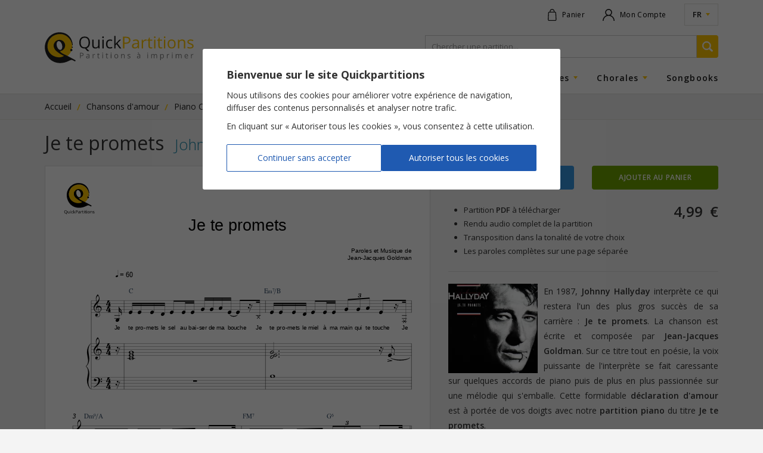

--- FILE ---
content_type: text/html; charset=UTF-8
request_url: https://www.quickpartitions.com/partition/johnny-hallyday/je-te-promets/2413
body_size: 59943
content:
<!doctype html>
<html itemscope itemtype="http://schema.org/Product" lang="fr">
<head>
<meta charset="utf-8">
<meta http-equiv="X-UA-Compatible" content="IE=edge">
<meta name="viewport" content="width=device-width, initial-scale=1">
<meta name="language" content="fr" >
<title>Partition piano Je te promets de Johnny Hallyday</title>
<meta name="description" content="Imprimez la partition piano de Johnny Hallyday : Je te promets dans la tonalité de votre choix. Partition à télécharger au format PDF en toute légalité !" >


<meta itemprop="productID" content="2413">
<meta itemprop="image" content="https://www.quickpartitions.com/vignettes/2413.jpg">

<meta property="og:url" content="https://www.quickpartitions.com/partition/johnny-hallyday/je-te-promets/2413" >
<meta property="og:title" content="Partition piano Je te promets de Johnny Hallyday" >
<meta property="og:description" content="Imprimez la partition piano de Johnny Hallyday : Je te promets dans la tonalité de votre choix. Partition à télécharger au format PDF en toute légalité !" >
<meta property="og:type" content="product" >
<meta property="og:image" content="https://www.quickpartitions.com/vignettes/2413.jpg" >
<meta property="og:site_name" content="Quickpartitions" >

<meta name="twitter:card" content="product" >
<meta name="twitter:title" content="Partition piano Je te promets de Johnny Hallyday" >
<meta name="twitter:description" content="Imprimez la partition piano de Johnny Hallyday : Je te promets dans la tonalité de votre choix. Partition à télécharger au format PDF en toute légalité !" >
<meta name="twitter:image" content="https://www.quickpartitions.com/vignettes/2413.jpg" >
<meta name="twitter:site" content="Quickpartitions" >

<link rel="alternate" href="https://www.quickpartitions.com/partition/johnny-hallyday/je-te-promets/2413" hreflang="fr" >
<link rel="alternate" href="https://www.quickpartitions.com/en/sheetmusic/johnny-hallyday/je-te-promets/2413" hreflang="en" >

<link rel="shortcut icon" href="https://www.quickpartitions.com/ico/logo.ico" >


<link rel="preconnect" href="https://fonts.googleapis.com">
<link rel="preconnect" href="https://fonts.gstatic.com" crossorigin>
<link href="https://fonts.googleapis.com/css2?family=Open+Sans:ital,wght@0,300;0,400;0,600;0,700;1,400&display=swap" rel="stylesheet">

<link href="https://www.quickpartitions.com/css/site.min.css?v=1.1" rel="stylesheet" type="text/css" >
<link href="https://www.quickpartitions.com/css/partition.min.css?v=1.1" rel="stylesheet" type="text/css" >
<link rel="canonical" href="https://www.quickpartitions.com/partition/johnny-hallyday/je-te-promets/2413" >
<!-- Google tag (gtag.js) -->
<script async src="https://www.googletagmanager.com/gtag/js?id=AW-1041152799"></script>
<script>
	window.dataLayer = window.dataLayer || [];
	function gtag(){dataLayer.push(arguments);}

	gtag('js', new Date());
	
	gtag('consent', 'default', {
	'ad_storage': 'denied',
	'ad_user_data': 'denied',
	'ad_personalization': 'denied',
	'analytics_storage': 'denied'
	});
	
	gtag('config', 'AW-1041152799', { 'allow_enhanced_conversions':true } );

</script>
<script src="https://analytics.ahrefs.com/analytics.js" data-key="sdGDfuBpc1pYHycSbxkACw" async></script>
<style>
	
	.comment-text
	{
		padding-top:0px;
		border:none;
		margin:0;
		padding:0;
	}
	
	.product-title
	{
		font-weight:500;
		display:block;
		margin-bottom:5px;
	}
	
	.product-artist
	{
		font-size:80%;
	}
	
	.product-artist a
	{
		text-decoration:none;
	}
	
	.product-artist a:hover
	{
		border-bottom:1px dotted #02539c;
	}
	
	.product-type
	{
		font-size:80%;
		color:#555;
	}
	
	.product-chars-list
	{
		list-style-type:disc;
		margin-top:5px;
		margin-left:2em;
		margin-right:5px;
		font-size:13px;
	}
	
	.product-chars-list li
	{
		margin-bottom:4px;
	}
	
	.product-chars-list li b
	{
		font-weight:600;
	}
	
	.product-chars-list li::marker
	{
		color:#ffc600;
	}
	
	.mb-15
	{
		margin-bottom:15px;
	}
	
	.breadcrumb-background
	{
		background-color:#f0f0f0;
		border-bottom: 1px solid #e2e1de;
	}
	
	.breadcrumb
	{
		padding-top: 10px;
		padding-bottom: 5px;
	}
	
	.breadcrumb ol
	{
		padding:0;
		margin:0;
		flex-wrap: nowrap;
		scrollbar-width: none;
		overflow-x: auto;
	}
	
	.breadcrumb ol li
	{
		list-style-type: none;
		margin-right:25px;
		position:relative;
		margin-bottom:5px;
		white-space:nowrap;
	}
	
	.breadcrumb ol li:last-child
	{
		margin-right:0px;
	}
	
	.breadcrumb ol li:not(:last-child)::after
	{
		content:'/';
		color:#ffc600;
		font-weight:600;
		position:absolute;
		right: -15px;
		top: 0px;
	}
	
	.breadcrumb ol li a
	{
		display: block;
		font-size: 14px;
		color:#222;
		border-bottom:1px solid transparent;
	}
	
	.breadcrumb ol li a:hover
	{
		text-decoration:none;
		border-bottom:1px solid #ffc600;
	}
	
	.breadcrumb ol li span
	{
		font-size: 13px;
		color:#888;
	}
		
	@media (min-width: 544px) 
	{
		.title-wrap span
		{
			margin-right:10px;
		}
		
		.product-title
		{
			display:inline-block;
			margin-bottom:0px;
		}

	}
	
	.promo-text
	{
		margin-bottom:10px;
	}
	
	:root {
	  --star-size: 20px;
	  --star-color: #a0a0a0;
	  --star-background: #ffc600;
	}
	
	.rating {
		--percent: calc(var(--rating) / 5 * 100%);

		display: inline-block;
		font-size: var(--star-size);
		font-family: Times;
		line-height: 1;

		&::before {
			content: '★★★★★';
			letter-spacing: 3px;
			background: linear-gradient(90deg, var(--star-background) var(--percent), var(--star-color) var(--percent));
			-webkit-background-clip: text;
			-webkit-text-fill-color: transparent;
		}
	}
	
	.rating.one{--rating: 1;}
	.rating.two{--rating: 2;}
	.rating.three{--rating: 3;}
	.rating.four{--rating: 4;}
	.rating.five{--rating: 5;}

</style>

</head>

<body>

<div id="global">


<header>
	<div class="top-nav">
		<div class="container">
			<div class="row">
				<div class="col-sm-12 top-nav-content d-flex">
					<a href="https://www.quickpartitions.com" class="mobile-logo d-md-none" aria-label="Page d'accueil">
						<svg height="40px" viewBox="0 0 264 55" version="1.1"
							xmlns="http://www.w3.org/2000/svg" xmlns:xlink="http://www.w3.org/1999/xlink">
							<g stroke="none" stroke-width="1" fill="none" fill-rule="evenodd">
								<path
									d="M4.86467274,25.0141314 C4.86467274,12.903263 14.6697523,3.08490341 26.7670595,3.08490341 C38.8643667,3.08490341 48.6707085,13.3885571 48.6707085,25.0141314 C48.6707085,37.1262637 38.8643667,46.9446233 26.7670595,46.9446233 C14.6697523,46.9446233 4.86467274,37.1262637 4.86467274,25.0141314"
									fill="#FFC600" class="logo-yellow-part"></path>
								<path
									d="M35.4247628,42.3659238 C35.4146649,42.3697152 35.4058294,42.3735064 35.3982558,42.3823529 C35.3894201,42.3861444 35.3818468,42.3886718 35.3717489,42.3924632 C35.3894201,42.3861444 35.4070916,42.3735064 35.4247628,42.3659238 L35.4298117,42.3608686 L35.4335985,42.3633961 C35.4298117,42.3659238 35.4285496,42.3659238 35.4247628,42.3659238 M54.0566862,49.5265394 L54.0541616,49.5265394 C54.0541616,49.5265394 51.6293988,48.1919806 50.147529,47.3781019 C38.707849,41.0920267 36.4093099,40.2869946 33.3496404,38.7906711 C31.379284,37.8276654 29.8595471,36.929113 28.7172201,35.9408319 L28.7197444,35.9408319 C27.5445993,34.9222196 25.5363755,30.776999 25.2927633,30.6670498 C25.5363755,30.7757353 17.004896,19.718865 17.004896,19.718865 C15.0597844,23.2612594 16.2664857,28.1344211 18.461521,31.133387 C20.7057834,34.1942784 28.5834225,39.8257122 34.1966034,42.0082721 C29.0113219,45.6075368 22.2633876,45.2852711 15.8019814,42.2408088 C4.96943841,37.1338466 2.06250016,24.3986674 7.69840124,14.241613 C13.3709072,4.02010562 26.7430769,0.7506895 35.9523792,5.26619953 C44.3109317,9.36466009 48.3803931,17.7688419 48.5672046,23.1664753 C48.5697293,23.1942784 49.578259,23.1664753 49.578259,23.1664753 C49.647682,15.0415902 43.9840118,0.230009353 26.1308906,0.230009353 C8.56051118,0.230009353 -6.37936063,19.468635 3.27172583,39.714499 C10.5965041,55.0846738 27.975023,58.2163372 42.3064947,51.1644071 C46.5362607,49.0842142 47.5712974,48.5243566 50.5400857,50.2140394 L52.9661109,51.5132122 L52.9686353,51.5132122 C53.5177097,51.8139936 54.2018436,51.6105241 54.5009947,51.0645682 C54.8026697,50.5160846 54.6057603,49.8260571 54.0566862,49.5265394"
									fill="#1D1D1D" class="logo-outline-part"></path>
								<path
									d="M48.0900781,30.0326287 C47.1598074,29.5220588 45.9871863,29.8582263 45.474717,30.7959559 C44.9622475,31.7311581 45.3068392,32.8976334 46.2383721,33.4132584 C47.1673807,33.9250919 48.3387393,33.5838696 48.8512089,32.6499311 C49.3611538,31.7197841 49.0228735,30.5444622 48.0900781,30.0326287"
									fill="#1D1D1D" class="logo-big-point"></path>
								<path
									d="M49.8912945,26.6861213 C49.8912945,27.2522978 49.4129055,27.7135799 48.8272262,27.7135799 C48.2415469,27.7135799 47.7669447,27.2522978 47.7669447,26.6861213 C47.7669447,26.1186811 48.2415469,25.6599265 48.8272262,25.6599265 C49.4129055,25.6599265 49.8912945,26.1186811 49.8912945,26.6861213"
									fill="#1D1D1D" class="logo-small-point"></path>
								<path
									d="M36.1707466,23.6012179 C36.1707466,29.1530331 31.6746483,33.652114 26.1321528,33.652114 C20.587133,33.652114 16.0910343,29.1530331 16.0910343,23.6012179 C16.0910343,18.0481387 20.587133,13.5477941 26.1321528,13.5477941 C31.6746483,13.5477941 36.1707466,18.0481387 36.1707466,23.6012179"
									fill="#1D1D1D" class="logo-black-center"></path>
								<path
									d="M30.9450734,23.6012179 C31.6935816,27.9246324 30.1448135,31.429113 27.4840118,31.429113 C24.8257344,31.429113 22.0626913,27.9246324 21.3167075,23.6012179 C20.5681993,19.2752757 22.1182299,15.7707951 24.7777694,15.7707951 C27.4360465,15.7707951 30.1990896,19.2752757 30.9450734,23.6012179"
									fill="#FFFFFF" class="logo-transparent-center"></path>
								<path
									d="M144.067013,8.05664071 L138.723952,8.05664071 L138.723952,28.6942784 L141.120946,28.6942784 L141.120946,20.57824 L143.545708,20.57824 C146.196412,20.57824 148.233667,20.0158549 149.657474,18.8910846 C151.081281,17.7663145 151.793184,16.1600414 151.793184,14.071002 C151.793184,10.0610064 149.218214,8.05664071 144.067013,8.05664071 M141.120946,10.1317784 L143.799419,10.1317784 C145.688992,10.1317784 147.07998,10.4666821 147.972384,11.1339616 C148.86605,11.8025047 149.312882,12.8185892 149.312882,14.1834789 C149.312882,15.6987594 148.837018,16.7995174 147.887814,17.4870174 C146.938609,18.1732537 145.402463,18.5170037 143.278114,18.5170037 L141.120946,18.5170037 L141.120946,10.1317784 Z M166.991815,28.6942784 L166.991815,18.1353402 C166.991815,16.3293887 166.547506,15.0163145 165.660152,14.1973807 C164.771535,13.3784469 163.405791,12.9689799 161.564183,12.9689799 C160.652846,12.9689799 159.742771,13.0877757 158.836482,13.3228402 C157.928932,13.5579044 157.094591,13.8826975 156.333461,14.2959559 L157.052938,16.0892694 C158.678703,15.2981387 160.135328,14.9038372 161.422812,14.9038372 C162.570188,14.9038372 163.404529,15.1932446 163.925834,15.7720588 C164.447139,16.3508733 164.708423,17.2468981 164.708423,18.4601334 L164.708423,19.4206113 L162.085488,19.5052851 C157.094591,19.6556755 154.599143,21.2935431 154.599143,24.417624 C154.599143,25.8760341 155.033354,27.0008041 155.903037,27.7919348 C156.77272,28.5818015 157.97311,28.9773666 159.50547,28.9773666 C160.652846,28.9773666 161.608361,28.8054916 162.374541,28.4617416 C163.140721,28.1179916 163.909425,27.4620866 164.679391,26.492762 L164.792993,26.492762 L165.257497,28.6942784 L166.991815,28.6942784 Z M157.820379,26.3802851 C157.30791,25.9379596 157.052938,25.2921644 157.052938,24.4454275 C157.052938,23.363626 157.463165,22.5661765 158.286146,22.0530792 C159.107864,21.5399816 160.450887,21.2505745 162.311429,21.1848576 L164.651622,21.0862821 L164.651622,22.4840304 C164.651622,23.9234836 164.236345,25.0431985 163.404529,25.8431755 C162.57145,26.6431527 161.427861,27.0425094 159.971236,27.0425094 C159.049801,27.0425094 158.332849,26.8226103 157.820379,26.3802851 M176.198592,13.7601103 C175.389497,14.3060662 174.699051,15.0820314 174.125995,16.0892694 L174.013655,16.0892694 L173.744798,13.223001 L171.813571,13.223001 L171.813571,28.6942784 L174.155026,28.6942784 L174.155026,20.394991 C174.155026,18.8797106 174.598072,17.6133961 175.486689,16.5973115 C176.375306,15.5812269 177.444423,15.0731848 178.694041,15.0731848 C179.182528,15.0731848 179.746749,15.1426932 180.385442,15.2842373 L180.709838,13.1105241 C180.16455,12.9980468 179.549839,12.9411765 178.863181,12.9411765 C177.895043,12.9411765 177.006426,13.2141544 176.198592,13.7601103 M186.772376,26.2956113 C186.330592,25.7964154 186.1097,25.0811123 186.1097,24.1497012 L186.1097,15.0441176 L190.593176,15.0441176 L190.593176,13.223001 L186.1097,13.223001 L186.1097,9.63763803 L184.756579,9.63763803 L183.769508,12.9411765 L181.555539,13.9155561 L181.555539,15.0441176 L183.769508,15.0441176 L183.769508,24.2482767 C183.769508,27.4014248 185.264,28.9773666 188.252984,28.9773666 C188.648065,28.9773666 189.092373,28.9369255 189.585909,28.8573071 C190.078182,28.7776885 190.453068,28.6753219 190.706778,28.5539983 L190.706778,26.7606848 C190.480837,26.8264017 190.175375,26.8908549 189.790392,26.9515167 C189.404146,27.0121785 189.005279,27.0425094 188.591264,27.0425094 C187.821297,27.0425094 187.21416,26.7935431 186.772376,26.2956113 M196.13441,13.223001 L193.794217,13.223001 L193.794217,28.6942784 L196.13441,28.6942784 L196.13441,13.223001 Z M193.991126,10.2101334 C194.253672,10.4692096 194.583117,10.598116 194.978198,10.598116 C195.354345,10.598116 195.678741,10.4692096 195.951385,10.2101334 C196.224028,9.95105715 196.36035,9.55801938 196.36035,9.03102038 C196.36035,8.50402106 196.224028,8.11351103 195.951385,7.85948997 C195.678741,7.60546891 195.354345,7.47782621 194.978198,7.47782621 C194.583117,7.47782621 194.253672,7.60294118 193.991126,7.85190709 C193.72858,8.10213703 193.597307,8.49517479 193.597307,9.03102038 C193.597307,9.55801938 193.72858,9.95105715 193.991126,10.2101334 M204.269546,26.2956113 C203.827762,25.7964154 203.60687,25.0811123 203.60687,24.1497012 L203.60687,15.0441176 L208.090346,15.0441176 L208.090346,13.223001 L203.60687,13.223001 L203.60687,9.63763803 L202.253749,9.63763803 L201.266677,12.9411765 L199.052708,13.9155561 L199.052708,15.0441176 L201.266677,15.0441176 L201.266677,24.2482767 C201.266677,27.4014248 202.761169,28.9773666 205.750153,28.9773666 C206.145234,28.9773666 206.58828,28.9369255 207.081816,28.8573071 C207.575352,28.7776885 207.948975,28.6753219 208.202685,28.5539983 L208.202685,26.7606848 C207.978006,26.8264017 207.671282,26.8908549 207.286299,26.9515167 C206.901316,27.0121785 206.501186,27.0425094 206.088433,27.0425094 C205.317205,27.0425094 204.711329,26.7935431 204.269546,26.2956113 M213.631579,13.223001 L211.290124,13.223001 L211.290124,28.6942784 L213.631579,28.6942784 L213.631579,13.223001 Z M211.488296,10.2101334 C211.750842,10.4692096 212.080286,10.598116 212.475367,10.598116 C212.850252,10.598116 213.174648,10.4692096 213.447292,10.2101334 C213.719936,9.95105715 213.856258,9.55801938 213.856258,9.03102038 C213.856258,8.50402106 213.719936,8.11351103 213.447292,7.85948997 C213.174648,7.60546891 212.850252,7.47782621 212.475367,7.47782621 C212.080286,7.47782621 211.750842,7.60294118 211.488296,7.85190709 C211.224487,8.10213703 211.093214,8.49517479 211.093214,9.03102038 C211.093214,9.55801938 211.224487,9.95105715 211.488296,10.2101334 M230.020502,15.100988 C228.746902,13.6615351 227.028993,12.9411765 224.868039,12.9411765 C222.630087,12.9411765 220.881885,13.6451056 219.623432,15.0517005 C218.363716,16.4582951 217.733859,18.4234836 217.733859,20.944738 C217.733859,22.5737594 218.025436,23.9942557 218.607329,25.207491 C219.190483,26.42199 220.017251,27.3534007 221.088892,28.0029873 C222.160534,28.6525735 223.387431,28.9773666 224.769584,28.9773666 C227.006273,28.9773666 228.758262,28.2696461 230.028075,26.8529412 C231.296626,25.4362363 231.931533,23.4672564 231.931533,20.944738 C231.931533,18.4892005 231.294102,16.5404412 230.020502,15.100988 M221.328718,16.441866 C222.108782,15.4346277 223.264994,14.9316407 224.797353,14.9316407 C226.348646,14.9316407 227.520005,15.4422106 228.315216,16.4633503 C229.109165,17.48449 229.50677,18.9782858 229.50677,20.944738 C229.50677,22.9301471 229.109165,24.4391086 228.315216,25.4690946 C227.520005,26.5003446 226.357482,27.0147059 224.825122,27.0147059 C223.292763,27.0147059 222.132765,26.4978172 221.342602,25.4627757 C220.553703,24.4264706 220.158622,22.9213005 220.158622,20.944738 C220.158622,18.9504826 220.548654,17.4491039 221.328718,16.441866 M248.949051,28.6942784 L248.949051,18.6016775 C248.949051,16.625115 248.478236,15.1881895 247.53913,14.289637 C246.598761,13.3910846 245.197674,12.9411765 243.337133,12.9411765 C242.274327,12.9411765 241.311238,13.1509652 240.446603,13.5692784 C239.581969,13.9888556 238.910458,14.5790441 238.430806,15.3411076 L238.318467,15.3411076 L237.937271,13.223001 L236.033813,13.223001 L236.033813,28.6942784 L238.374006,28.6942784 L238.374006,20.57824 C238.374006,18.5637637 238.750153,17.1192557 239.502448,16.2447152 C240.254743,15.3689108 241.438724,14.9316407 243.055653,14.9316407 C244.277502,14.9316407 245.174954,15.2425321 245.748011,15.8630515 C246.321068,16.4848346 246.607596,17.4250919 246.607596,18.6863513 L246.607596,28.6942784 L248.949051,28.6942784 Z M262.757956,21.9191176 C262.114214,21.2417279 260.875956,20.5693934 259.043184,19.9008503 C257.707734,19.4016544 256.806495,19.019991 256.335679,18.7571233 C255.866126,18.4942557 255.525321,18.2162226 255.314527,17.9242878 C255.102471,17.6323529 254.996443,17.2797564 254.996443,16.8652343 C254.996443,16.2535615 255.279185,15.7733225 255.843406,15.4257814 C256.406365,15.0769763 257.24323,14.9038372 258.352739,14.9038372 C259.612454,14.9038372 261.017327,15.2235755 262.567358,15.8630515 L263.399174,13.957261 C261.811276,13.2798713 260.185511,12.9411765 258.521879,12.9411765 C256.735809,12.9411765 255.330936,13.3064108 254.305998,14.035616 C253.281059,14.7648209 252.769852,15.7594211 252.769852,17.0206801 C252.769852,17.727137 252.917534,18.3337547 253.212898,18.8417968 C253.509524,19.3498392 253.960144,19.8035388 254.567281,20.2041591 C255.173156,20.6035157 256.195571,21.0723807 257.633262,21.6082263 C259.146688,22.1920956 260.164053,22.6976103 260.685358,23.1260341 C261.206663,23.5544579 261.467947,24.0700829 261.467947,24.6716454 C261.467947,25.4716223 261.138502,26.066866 260.480875,26.457376 C259.823248,26.847886 258.88288,27.0425094 257.661031,27.0425094 C256.872131,27.0425094 256.051675,26.9350872 255.200926,26.7189799 C254.350176,26.5016086 253.553703,26.2058824 252.811506,25.8292741 L252.811506,28.0029873 C253.957619,28.6525735 255.555615,28.9773666 257.605493,28.9773666 C259.541769,28.9773666 261.045096,28.5868566 262.116738,27.8058366 C263.18838,27.0248162 263.723569,25.9139475 263.723569,24.4744946 C263.723569,23.4482998 263.401698,22.5965074 262.757956,21.9191176"
									fill="#FFC600" class="logo-partitions"></path>
								<path
									d="M77.7047505,10.5551471 C76.0411185,8.67336865 73.728695,7.73184759 70.76748,7.73184759 C67.7229574,7.73184759 65.3726668,8.6569395 63.7191324,10.5058593 C62.0643361,12.3547794 61.2363068,14.9594439 61.2363068,18.3198529 C61.2363068,21.7068015 62.0618115,24.3304228 63.7115591,26.1894532 C65.3613068,28.0472196 67.704024,28.9773666 70.7397109,28.9773666 L71.5147261,28.9482998 L75.5336979,33.6066176 L79.0162179,33.6066176 L74.1086291,28.4971277 C76.0449053,27.8766086 77.5444463,26.6899128 78.60599,24.9395682 C79.6687958,23.1892233 80.2001991,20.992762 80.2001991,18.3476564 C80.2001991,15.0352711 79.3683829,12.4381895 77.7047505,10.5551471 M65.5582162,12.0451517 C66.747246,10.6006434 68.4840881,9.87775735 70.76748,9.87775735 C73.0420365,9.87775735 74.7599449,10.5955882 75.9212056,12.0299863 C77.0812042,13.4656481 77.6618345,15.5711166 77.6618345,18.3476564 C77.6618345,21.151999 77.0786795,23.2738971 75.9136324,24.7133503 C74.7485848,26.1540672 73.0231028,26.8731618 70.7397109,26.8731618 C68.4739902,26.8731618 66.747246,26.1515394 65.5582162,24.7070314 C64.369186,23.2625231 63.774671,21.1431527 63.774671,18.3476564 C63.774671,15.5900735 64.369186,13.4896601 65.5582162,12.0451517 M84.2747095,13.223001 L84.2747095,23.3446691 C84.2747095,25.3111213 84.7417381,26.7417279 85.6770578,27.636489 C86.6123778,28.5299863 88.019775,28.9773666 89.8992505,28.9773666 C90.9898257,28.9773666 91.9604881,28.7738971 92.8112377,28.3694853 C93.6619875,27.9650735 94.327188,27.3824679 94.8068392,26.6204044 L94.9330632,26.6204044 L95.2713435,28.6942784 L97.2025704,28.6942784 L97.2025704,13.223001 L94.8623778,13.223001 L94.8623778,21.3542049 C94.8623778,23.3585709 94.4887548,24.8030792 93.7415087,25.6877299 C92.9942627,26.5723807 91.8128062,27.0147059 90.1958766,27.0147059 C88.9740284,27.0147059 88.076576,26.7038145 87.503519,26.0832951 C86.9291997,25.4627757 86.6426715,24.5212547 86.6426715,23.2599953 L86.6426715,13.223001 L84.2747095,13.223001 Z M104.505891,13.223001 L102.165698,13.223001 L102.165698,28.6942784 L104.505891,28.6942784 L104.505891,13.223001 Z M102.363869,10.2101334 C102.626415,10.4679459 102.95586,10.598116 103.349679,10.598116 C103.725826,10.598116 104.050222,10.4679459 104.322866,10.2101334 C104.595509,9.95105715 104.731831,9.55801938 104.731831,9.03102038 C104.731831,8.50402106 104.595509,8.11351103 104.322866,7.85948997 C104.050222,7.60546891 103.725826,7.47782621 103.349679,7.47782621 C102.95586,7.47782621 102.626415,7.60294118 102.363869,7.85190709 C102.100061,8.10213703 101.968788,8.49517479 101.968788,9.03102038 C101.968788,9.55801938 102.100061,9.95105715 102.363869,10.2101334 M119.549266,28.1723346 L119.549266,26.0971969 C118.196144,26.653263 116.875842,26.9300321 115.588357,26.9300321 C114.083767,26.9300321 112.949013,26.42199 112.182834,25.4059054 C111.416654,24.3898209 111.034195,22.9314108 111.034195,21.0294118 C111.034195,17.0206801 112.603159,15.0163145 115.743612,15.0163145 C116.213165,15.0163145 116.753404,15.0845588 117.364328,15.2210478 C117.975252,15.3575368 118.539474,15.5294118 119.05573,15.7366728 L119.775207,13.7462086 C119.352356,13.5288372 118.769202,13.3405331 118.027004,13.1812961 C117.284807,13.0207951 116.541348,12.9411765 115.799151,12.9411765 C113.496825,12.9411765 111.722116,13.6463696 110.477547,15.0580194 C109.231717,16.4709328 108.609432,18.4702436 108.609432,21.0584789 C108.609432,23.5797336 109.221619,25.5310204 110.448516,26.9085478 C111.675413,28.2873392 113.407206,28.9773666 115.643896,28.9773666 C117.214122,28.9773666 118.515491,28.7081801 119.549266,28.1723346 M125.414895,20.7753907 C125.490629,19.6935892 125.527234,18.8936123 125.527234,18.3754596 L125.527234,6.72966444 L123.216072,6.72966444 L123.216072,28.6942784 L125.527234,28.6942784 L125.527234,22.9073991 L127.289321,21.3820084 L132.745984,28.6942784 L135.579712,28.6942784 L128.88353,19.8161765 L135.142978,13.223001 L132.364787,13.223001 L127.375153,18.5170037 C126.547124,19.4484144 125.931151,20.2016314 125.527234,20.7753907 L125.414895,20.7753907 Z"
									fill="#1D1D1D" class="logo-quick"></path>
								<path
									d="M65.0924494,36.5600872 L62.5805922,36.5600872 L62.5805922,46.2634422 L63.7065102,46.2634422 L63.7065102,42.4468061 L64.8475751,42.4468061 C66.0934059,42.4468061 67.0501836,42.1826748 67.7204331,41.6544118 C68.3894201,41.124885 68.725176,40.3691407 68.725176,39.3871785 C68.725176,37.5028723 67.5134257,36.5600872 65.0924494,36.5600872 M63.7065102,37.5357306 L64.9662254,37.5357306 C65.8548423,37.5357306 66.5086828,37.6937042 66.9277464,38.0071233 C67.3480722,38.3218061 67.5576042,38.7995174 67.5576042,39.4402574 C67.5576042,40.1530331 67.33545,40.6711858 66.8886169,40.9934512 C66.4417841,41.3169806 65.7197829,41.4787453 64.7213511,41.4787453 L63.7065102,41.4787453 L63.7065102,37.5357306 Z M79.2636169,46.2634422 L79.2636169,41.2992878 C79.2636169,40.4487594 79.0540852,39.8320314 78.6375459,39.4478402 C78.2197444,39.062385 77.5772644,38.8702894 76.711368,38.8702894 C76.2834686,38.8702894 75.8555692,38.9246324 75.4289322,39.0358456 C75.002295,39.1470588 74.6110008,39.2987132 74.2525246,39.4933366 L74.5908049,40.3362821 C75.35446,39.9647289 76.0398563,39.7789522 76.6457315,39.7789522 C77.1847077,39.7789522 77.5760022,39.9154412 77.8221391,40.1871554 C78.0670135,40.4588696 78.1894507,40.8809743 78.1894507,41.4522059 L78.1894507,41.902114 L76.9562424,41.9425551 C74.6110008,42.0133272 73.4371175,42.7829733 73.4371175,44.2514936 C73.4371175,44.9377299 73.6416005,45.4659926 74.0505663,45.8375461 C74.459532,46.210363 75.023753,46.394876 75.7432299,46.394876 C76.2834686,46.394876 76.732826,46.3152574 77.0925643,46.1534926 C77.4523026,45.9917279 77.8145655,45.683364 78.1768284,45.227137 L78.2298423,45.227137 L78.4482101,46.2634422 L79.2636169,46.2634422 Z M74.9518054,45.1740578 C74.7107175,44.9667968 74.5908049,44.663488 74.5908049,44.2653954 C74.5908049,43.7560892 74.7839276,43.3820084 75.1701728,43.140625 C75.5564184,42.8992416 76.1875383,42.7627527 77.0622705,42.7324218 L78.1629437,42.6856618 L78.1629437,43.3428309 C78.1629437,44.0202206 77.9672964,44.5459559 77.5760022,44.9225645 C77.1859702,45.2979091 76.6469937,45.4862132 75.9628595,45.4862132 C75.5299114,45.4862132 75.1928933,45.3825829 74.9518054,45.1740578 M86.9847383,39.2418429 C86.6048042,39.4983917 86.2804086,39.863626 86.0115516,40.3362821 L85.9585373,40.3362821 L85.8323133,38.9890856 L84.9235006,38.9890856 L84.9235006,46.2634422 L86.0241738,46.2634422 L86.0241738,42.3608686 C86.0241738,41.6480929 86.2324433,41.0528493 86.6502448,40.575138 C87.0680463,40.0974265 87.5704176,39.8585709 88.1586216,39.8585709 C88.3883491,39.8585709 88.6534196,39.8914291 88.9538325,39.9584101 L89.1065638,38.9360064 C88.850329,38.8829275 88.5600137,38.856388 88.2381428,38.856388 C87.7824739,38.856388 87.3646727,38.9852941 86.9847383,39.2418429 M95.3496022,45.1348807 C95.1425949,44.8998162 95.0390913,44.5636491 95.0390913,44.1263787 L95.0390913,39.8459328 L97.1470318,39.8459328 L97.1470318,38.9890856 L95.0390913,38.9890856 L95.0390913,37.3031939 L94.4029224,37.3031939 L93.9384182,38.856388 L92.89707,39.3151424 L92.89707,39.8459328 L93.9384182,39.8459328 L93.9384182,44.171875 C93.9384182,45.6542968 94.6414857,46.394876 96.0463586,46.394876 C96.231908,46.394876 96.4401775,46.3771828 96.6724296,46.3392694 C96.9046818,46.3013556 97.0801332,46.2545956 97.2000461,46.1964616 L97.2000461,45.3535157 C97.0940179,45.3851103 96.9501224,45.4141775 96.7683599,45.4432446 C96.5878595,45.4723115 96.3997858,45.4862132 96.205401,45.4862132 C95.8431381,45.4862132 95.5578717,45.3686811 95.3496022,45.1348807 M103.145196,38.9890856 L102.044523,38.9890856 L102.044523,46.2634422 L103.145196,46.2634422 L103.145196,38.9890856 Z M102.136666,37.5723807 C102.261628,37.6937042 102.415621,37.754366 102.60117,37.754366 C102.777884,37.754366 102.930615,37.6937042 103.059364,37.5723807 C103.18685,37.4510571 103.251224,37.2665441 103.251224,37.0188419 C103.251224,36.7711397 103.18685,36.586627 103.059364,36.4678309 C102.930615,36.3477711 102.777884,36.2883733 102.60117,36.2883733 C102.415621,36.2883733 102.261628,36.3465074 102.136666,36.4640394 C102.012967,36.5815719 101.952379,36.7660846 101.952379,37.0188419 C101.952379,37.2665441 102.012967,37.4510571 102.136666,37.5723807 M110.362684,45.1348807 C110.155676,44.8998162 110.05091,44.5636491 110.05091,44.1263787 L110.05091,39.8459328 L112.158851,39.8459328 L112.158851,38.9890856 L110.05091,38.9890856 L110.05091,37.3031939 L109.414742,37.3031939 L108.951499,38.856388 L107.910152,39.3151424 L107.910152,39.8459328 L108.951499,39.8459328 L108.951499,44.171875 C108.951499,45.6542968 109.653305,46.394876 111.05944,46.394876 C111.244989,46.394876 111.453259,46.3771828 111.685511,46.3392694 C111.917763,46.3013556 112.093214,46.2545956 112.211865,46.1964616 L112.211865,45.3535157 C112.105837,45.3851103 111.961941,45.4141775 111.781441,45.4432446 C111.599679,45.4723115 111.412867,45.4862132 111.218482,45.4862132 C110.856219,45.4862132 110.570953,45.3686811 110.362684,45.1348807 M118.158277,38.9890856 L117.057604,38.9890856 L117.057604,46.2634422 L118.158277,46.2634422 L118.158277,38.9890856 Z M117.149748,37.5723807 C117.274709,37.6937042 117.428703,37.754366 117.614252,37.754366 C117.790966,37.754366 117.943696,37.6937042 118.071183,37.5723807 C118.199931,37.4510571 118.264306,37.2665441 118.264306,37.0188419 C118.264306,36.7711397 118.199931,36.586627 118.071183,36.4678309 C117.943696,36.3477711 117.790966,36.2883733 117.614252,36.2883733 C117.428703,36.2883733 117.274709,36.3465074 117.149748,36.4640394 C117.026048,36.5815719 116.96546,36.7660846 116.96546,37.0188419 C116.96546,37.2665441 117.026048,37.4510571 117.149748,37.5723807 M129.257153,39.8724726 C128.657589,39.1950829 127.851017,38.856388 126.833652,38.856388 C125.782206,38.856388 124.960488,39.1875 124.368498,39.8484606 C123.776507,40.5106848 123.479881,41.433249 123.479881,42.6199449 C123.479881,43.3845358 123.617465,44.0530792 123.891371,44.6243108 C124.165277,45.1942784 124.554047,45.6328125 125.057681,45.937385 C125.561314,46.2432216 126.138158,46.394876 126.788212,46.394876 C127.839657,46.394876 128.6639,46.0625 129.259677,45.3964843 C129.856717,44.7304689 130.154605,43.805377 130.154605,42.6199449 C130.154605,41.4648439 129.855454,40.5485983 129.257153,39.8724726 M125.17002,40.5018382 C125.537332,40.0291821 126.081357,39.7928539 126.800834,39.7928539 C127.530409,39.7928539 128.080745,40.0317096 128.454368,40.5119485 C128.827991,40.9921875 129.014803,41.6948529 129.014803,42.6199449 C129.014803,43.5526196 128.827991,44.2616039 128.454368,44.7468981 C128.080745,45.2309285 127.534195,45.4735755 126.814718,45.4735755 C126.093979,45.4735755 125.548692,45.2296644 125.177593,44.7431066 C124.806495,44.2565488 124.619683,43.5488282 124.619683,42.6199449 C124.619683,41.6822152 124.80397,40.9757584 125.17002,40.5018382 M141.548845,46.2634422 L141.548845,41.5179228 C141.548845,40.5890394 141.327953,39.9129138 140.886169,39.4908088 C140.444385,39.0674402 139.785496,38.856388 138.910764,38.856388 C138.410917,38.856388 137.959034,38.9549632 137.552593,39.152114 C137.146152,39.3492647 136.82933,39.6260341 136.604651,39.9849495 L136.551637,39.9849495 L136.372399,38.9890856 L135.477471,38.9890856 L135.477471,46.2634422 L136.578144,46.2634422 L136.578144,42.4468061 C136.578144,41.5002299 136.754858,40.8215762 137.108285,40.4095819 C137.461712,39.9975872 138.01836,39.7928539 138.778228,39.7928539 C139.352547,39.7928539 139.774136,39.9381895 140.044255,40.230124 C140.314374,40.5220588 140.448172,40.9643844 140.448172,41.558364 L140.448172,46.2634422 L141.548845,46.2634422 Z M151.434708,43.0774358 C151.13177,42.7589616 150.549878,42.4430147 149.687768,42.1283319 C149.060435,41.8932674 148.636322,41.7150735 148.41543,41.5912226 C148.194538,41.4673713 148.034234,41.3359375 147.934517,41.1994485 C147.836062,41.0616959 147.785572,40.8961397 147.785572,40.7015167 C147.785572,40.414637 147.918107,40.1884191 148.183178,40.024127 C148.448248,39.8610983 148.842067,39.7789522 149.363372,39.7789522 C149.955363,39.7789522 150.616776,39.9293429 151.345089,40.230124 L151.736383,39.3340993 C150.989137,39.015625 150.225482,38.856388 149.442893,38.856388 C148.603504,38.856388 147.943352,39.028263 147.461176,39.370749 C146.979001,39.714499 146.739175,40.1821003 146.739175,40.7748162 C146.739175,41.1059285 146.808599,41.3915441 146.947445,41.6303997 C147.086291,41.8692557 147.298348,42.0828356 147.583614,42.2711397 C147.86888,42.4594439 148.349793,42.6793429 149.025092,42.9308366 C149.736995,43.2063419 150.215384,43.4439338 150.460258,43.644876 C150.706395,43.8458182 150.828833,44.0884652 150.828833,44.3715535 C150.828833,44.7468981 150.673577,45.0274586 150.364328,45.2107079 C150.05508,45.3939569 149.613296,45.4862132 149.038977,45.4862132 C148.667878,45.4862132 148.281633,45.4356618 147.881503,45.3332951 C147.482635,45.2321922 147.107749,45.0931755 146.759371,44.9162453 L146.759371,45.937385 C147.298348,46.2432216 148.048118,46.394876 149.01247,46.394876 C149.922544,46.394876 150.629399,46.211627 151.133033,45.8451287 C151.636666,45.4773666 151.889114,44.9554228 151.889114,44.2780331 C151.889114,43.7965304 151.737645,43.3959101 151.434708,43.0774358 M169.275207,46.2634422 L169.275207,41.2992878 C169.275207,40.4487594 169.065675,39.8320314 168.647873,39.4478402 C168.230072,39.062385 167.588854,38.8702894 166.722957,38.8702894 C166.293796,38.8702894 165.867159,38.9246324 165.440522,39.0358456 C165.013885,39.1470588 164.621328,39.2987132 164.264114,39.4933366 L164.602394,40.3362821 C165.36605,39.9647289 166.051446,39.7789522 166.656059,39.7789522 C167.195035,39.7789522 167.587592,39.9154412 167.833728,40.1871554 C168.078603,40.4588696 168.20104,40.8809743 168.20104,41.4522059 L168.20104,41.902114 L166.967832,41.9425551 C164.621328,42.0133272 163.448707,42.7829733 163.448707,44.2514936 C163.448707,44.9377299 163.65319,45.4659926 164.062156,45.8375461 C164.469859,46.210363 165.035343,46.394876 165.75482,46.394876 C166.293796,46.394876 166.743153,46.3152574 167.104154,46.1534926 C167.463892,45.9917279 167.824893,45.683364 168.187156,45.227137 L168.24017,45.227137 L168.459799,46.2634422 L169.275207,46.2634422 Z M164.963395,45.1740578 C164.722307,44.9667968 164.602394,44.663488 164.602394,44.2653954 C164.602394,43.7560892 164.795517,43.3820084 165.181763,43.140625 C165.568008,42.8992416 166.199128,42.7627527 167.07386,42.7324218 L168.174533,42.6856618 L168.174533,43.3428309 C168.174533,44.0202206 167.978886,44.5459559 167.587592,44.9225645 C167.196297,45.2979091 166.658583,45.4862132 165.974449,45.4862132 C165.540239,45.4862132 165.204483,45.3825829 164.963395,45.1740578 M167.279605,37.8605241 C167.08522,37.6267233 166.861804,37.309513 166.610618,36.9088924 C166.35817,36.5082721 166.161261,36.1556755 166.01989,35.8498392 L164.674342,35.8498392 L164.674342,35.9901196 C164.851056,36.2681527 165.136322,36.620749 165.530141,37.0453814 C165.922697,37.4700137 166.263502,37.7973346 166.550031,38.0273439 L167.279605,38.0273439 L167.279605,37.8605241 Z M182.955363,38.9890856 L181.854689,38.9890856 L181.854689,46.2634422 L182.955363,46.2634422 L182.955363,38.9890856 Z M181.948095,37.5723807 C182.071795,37.6937042 182.225788,37.754366 182.411337,37.754366 C182.588051,37.754366 182.740782,37.6937042 182.86953,37.5723807 C182.997017,37.4510571 183.061391,37.2665441 183.061391,37.0188419 C183.061391,36.7711397 182.997017,36.586627 182.86953,36.4678309 C182.740782,36.3477711 182.588051,36.2883733 182.411337,36.2883733 C182.225788,36.2883733 182.071795,36.3465074 181.948095,36.4640394 C181.824396,36.5815719 181.762546,36.7660846 181.762546,37.0188419 C181.762546,37.2665441 181.824396,37.4510571 181.948095,37.5723807 M199.04261,46.2634422 L199.04261,41.5179228 C199.04261,40.5890394 198.838127,39.9129138 198.429162,39.4908088 C198.020196,39.0674402 197.404223,38.856388 196.582505,38.856388 C196.057413,38.856388 195.589122,38.9676013 195.177632,39.1887637 C194.766142,39.4099265 194.453106,39.7107079 194.236001,40.0911076 L194.182987,40.0911076 C193.834608,39.2683824 193.092411,38.856388 191.956395,38.856388 C191.488104,38.856388 191.065254,38.9562269 190.686582,39.1546417 C190.309172,39.3543199 190.016333,39.6310892 189.809325,39.9849495 L189.756311,39.9849495 L189.577073,38.9890856 L188.682145,38.9890856 L188.682145,46.2634422 L189.782818,46.2634422 L189.782818,42.4468061 C189.782818,41.5052851 189.943123,40.8266314 190.26247,40.4133733 C190.583078,39.9988513 191.087974,39.7928539 191.777157,39.7928539 C192.303511,39.7928539 192.689757,39.9369255 192.937156,40.2275966 C193.184555,40.5170037 193.308254,40.9517463 193.308254,41.5318245 L193.308254,46.2634422 L194.408928,46.2634422 L194.408928,42.2016314 C194.408928,41.3826975 194.573019,40.7773439 194.899939,40.3830424 C195.225597,39.988741 195.731755,39.7928539 196.417151,39.7928539 C196.938456,39.7928539 197.323439,39.9369255 197.570838,40.2275966 C197.818237,40.5170037 197.941937,40.9517463 197.941937,41.5318245 L197.941937,46.2634422 L199.04261,46.2634422 Z M210.300528,45.4040672 C210.833193,44.7418429 211.098263,43.8142233 211.098263,42.6199449 C211.098263,41.4294579 210.83698,40.504366 210.31315,39.8459328 C209.789321,39.1862363 209.045861,38.856388 208.082772,38.856388 C207.59681,38.856388 207.166386,38.9448529 206.790239,39.1217831 C206.414091,39.2987132 206.085909,39.5868566 205.803167,39.9849495 L205.750153,39.9849495 L205.597422,38.9890856 L204.702494,38.9890856 L204.702494,49.5278035 L205.803167,49.5278035 L205.803167,46.5351564 C205.803167,46.1547564 205.77666,45.7516086 205.723646,45.3269763 L205.803167,45.3269763 C206.068237,45.6896828 206.39642,45.9588696 206.787714,46.1332721 C207.177746,46.3076748 207.609432,46.394876 208.082772,46.394876 C209.02819,46.394876 209.767863,46.0650277 210.300528,45.4040672 M209.424533,40.5195314 C209.780485,41.0035615 209.958461,41.6999081 209.958461,42.6060431 C209.958461,43.4995404 209.780485,44.2009422 209.424533,44.7102483 C209.069844,45.2182904 208.57757,45.4735755 207.950237,45.4735755 C207.199204,45.4735755 206.653917,45.2536765 206.313112,44.812615 C205.973569,44.3728172 205.803167,43.6410846 205.803167,42.6199449 L205.803167,42.3735064 C205.812003,41.4762179 205.981143,40.8215762 206.313112,40.4095819 C206.645081,39.9975872 207.181533,39.7928539 207.92373,39.7928539 C208.568735,39.7928539 209.069844,40.0342373 209.424533,40.5195314 M218.476056,39.2418429 C218.096121,39.4983917 217.771726,39.863626 217.501607,40.3362821 L217.448592,40.3362821 L217.322368,38.9890856 L216.414818,38.9890856 L216.414818,46.2634422 L217.515491,46.2634422 L217.515491,42.3608686 C217.515491,41.6480929 217.723761,41.0528493 218.141562,40.575138 C218.558101,40.0974265 219.061735,39.8585709 219.648677,39.8585709 C219.878404,39.8585709 220.143475,39.8914291 220.443888,39.9584101 L220.596619,38.9360064 C220.340384,38.8829275 220.051331,38.856388 219.728198,38.856388 C219.273791,38.856388 218.85599,38.9852941 218.476056,39.2418429 M226.449625,38.9890856 L225.348952,38.9890856 L225.348952,46.2634422 L226.449625,46.2634422 L226.449625,38.9890856 Z M225.442358,37.5723807 C225.566057,37.6937042 225.72005,37.754366 225.9056,37.754366 C226.082313,37.754366 226.235044,37.6937042 226.363793,37.5723807 C226.491279,37.4510571 226.555653,37.2665441 226.555653,37.0188419 C226.555653,36.7711397 226.491279,36.586627 226.363793,36.4678309 C226.235044,36.3477711 226.082313,36.2883733 225.9056,36.2883733 C225.72005,36.2883733 225.566057,36.3465074 225.442358,36.4640394 C225.318658,36.5815719 225.256809,36.7660846 225.256809,37.0188419 C225.256809,37.2665441 225.318658,37.4510571 225.442358,37.5723807 M242.536873,46.2634422 L242.536873,41.5179228 C242.536873,40.5890394 242.33239,39.9129138 241.923424,39.4908088 C241.514459,39.0674402 240.899748,38.856388 240.078029,38.856388 C239.551675,38.856388 239.083384,38.9676013 238.671894,39.1887637 C238.261666,39.4099265 237.947368,39.7107079 237.730263,40.0911076 L237.677249,40.0911076 C237.328871,39.2683824 236.586674,38.856388 235.450658,38.856388 C234.982367,38.856388 234.559517,38.9562269 234.182107,39.1546417 C233.803435,39.3543199 233.510595,39.6310892 233.303588,39.9849495 L233.250574,39.9849495 L233.071336,38.9890856 L232.176408,38.9890856 L232.176408,46.2634422 L233.277081,46.2634422 L233.277081,42.4468061 C233.277081,41.5052851 233.437385,40.8266314 233.756732,40.4133733 C234.077341,39.9988513 234.582237,39.7928539 235.27142,39.7928539 C235.797774,39.7928539 236.184019,39.9369255 236.431418,40.2275966 C236.678817,40.5170037 236.802517,40.9517463 236.802517,41.5318245 L236.802517,46.2634422 L237.90319,46.2634422 L237.90319,42.2016314 C237.90319,41.3826975 238.066019,40.7773439 238.394202,40.3830424 C238.721121,39.988741 239.226017,39.7928539 239.911414,39.7928539 C240.432719,39.7928539 240.817702,39.9369255 241.065101,40.2275966 C241.3125,40.5170037 241.4362,40.9517463 241.4362,41.5318245 L241.4362,46.2634422 L242.536873,46.2634422 Z M252.522453,46.2861902 C252.868306,46.2128907 253.23688,46.0928309 253.62565,45.9247473 L253.62565,44.9427851 C252.860733,45.2701056 252.088242,45.4331344 251.305653,45.4331344 C250.563456,45.4331344 249.987875,45.2119716 249.578909,44.7696461 C249.169943,44.3273209 248.9541,43.6789983 248.932642,42.8259422 L253.937424,42.8259422 L253.937424,42.1283319 C253.937424,41.1463696 253.672353,40.355239 253.142213,39.7562042 C252.612072,39.1559054 251.891333,38.856388 250.979995,38.856388 C250.008071,38.856388 249.234318,39.2014017 248.657474,39.8914291 C248.08063,40.5814569 247.79284,41.5128676 247.79284,42.6856618 C247.79284,43.8496093 248.103351,44.7582721 248.724373,45.4129138 C249.344132,46.0675551 250.192358,46.394876 251.266524,46.394876 C251.756273,46.394876 252.175337,46.35949 252.522453,46.2861902 M252.292725,40.3337547 C252.601974,40.7027804 252.757229,41.2348346 252.757229,41.9286534 L248.959149,41.9286534 C249.020999,41.2563189 249.225482,40.7305836 249.572598,40.3501838 C249.919714,39.9697841 250.384218,39.7789522 250.967373,39.7789522 C251.541692,39.7789522 251.983476,39.9634652 252.292725,40.3337547 M261.267251,39.2418429 C260.887317,39.4983917 260.562921,39.863626 260.292801,40.3362821 L260.239787,40.3362821 L260.114826,38.9890856 L259.206013,38.9890856 L259.206013,46.2634422 L260.306686,46.2634422 L260.306686,42.3608686 C260.306686,41.6480929 260.516218,41.0528493 260.932757,40.575138 C261.350558,40.0974265 261.85293,39.8585709 262.441134,39.8585709 C262.670861,39.8585709 262.935932,39.8914291 263.236345,39.9584101 L263.389076,38.9360064 C263.132841,38.8829275 262.842526,38.856388 262.520655,38.856388 C262.064986,38.856388 261.648447,38.9852941 261.267251,39.2418429"
									fill="#787878" class="logo-slogan"></path>
							</g>
						</svg>
					</a>
					<div class="top-links d-flex">
												<a class="link cart d-flex" href="https://www.quickpartitions.com/panier" aria-label="Voir le panier">
							<span class="icon">
								<svg width="15px" height="20px" viewBox="0 0 15 20" version="1.1"
									xmlns="http://www.w3.org/2000/svg" xmlns:xlink="http://www.w3.org/1999/xlink">
									<g stroke="none" stroke-width="1" fill="none" fill-rule="evenodd">
										<path
											d="M7.26229059,0 C5.05315159,0 3.26229059,1.790861 3.26229059,4 L3.26229059,4.66666667 L2.70895726,4.66666667 C1.54297186,4.66543932 0.582442212,5.58190797 0.528957259,6.74666667 L0.00229059253,17.7133333 C-0.0249910542,18.3092417 0.192367618,18.8904278 0.603989329,19.32219 C1.01561104,19.7539523 1.58575927,19.9988055 2.18229059,20 L12.3422906,20 C12.9388219,19.9988055 13.5089701,19.7539523 13.9205919,19.32219 C14.3322136,18.8904278 14.5495722,18.3092417 14.5222906,17.7133333 L13.9956239,6.74666667 C13.942139,5.58190797 12.9816093,4.66543932 11.8156239,4.66666667 L11.2622906,4.66666667 L11.2622906,4 C11.2622906,1.790861 9.47142959,0 7.26229059,0 L7.26229059,0 Z M4.59562393,4 C4.59562393,2.52724067 5.78953126,1.33333333 7.26229059,1.33333333 C8.73504993,1.33333333 9.92895726,2.52724067 9.92895726,4 L9.92895726,4.66666667 L4.59562393,4.66666667 L4.59562393,4 Z M12.6622906,6.80666667 L13.1889573,17.78 C13.197398,18.0115723 13.11346,18.2370059 12.9556239,18.4066667 C12.7944114,18.572212 12.5733624,18.6659176 12.3422906,18.6666667 L2.18229059,18.6666667 C1.95121883,18.6659176 1.73016975,18.572212 1.56895726,18.4066667 C1.41112123,18.2370059 1.3271832,18.0115723 1.33562393,17.78 L1.86229059,6.80666667 C1.88366428,6.35475624 2.25654195,5.99949483 2.70895726,5.99999946 L11.8156239,5.99999946 C12.2680392,5.99949483 12.6409169,6.35475624 12.6622906,6.80666667 L12.6622906,6.80666667 Z"
											fill="#1D1D1D" fill-rule="nonzero"></path>
									</g>
								</svg>
															</span>
							<span class="name d-none d-md-block d-md-block">Panier</span>
						</a>
						<a class="link account d-flex" href="https://www.quickpartitions.com/connexion" aria-label="Mon compte">
							<span class="icon">
								<svg width="20px" height="20px" viewBox="0 0 20 20" version="1.1"
									xmlns="http://www.w3.org/2000/svg" xmlns:xlink="http://www.w3.org/1999/xlink">
									<g stroke="none" stroke-width="1" fill="#1D1D1D" fill-rule="evenodd">
										<path d="M17.0710937,12.9289063 C15.9819141,11.8397656 14.6855078,11.0334766 13.2710547,10.5453906 C14.7859766,9.50199219 15.78125,7.75578125 15.78125,5.78125 C15.78125,2.59347656 13.1877734,0 10,0 C6.81222656,0 4.21875,2.59347656 4.21875,5.78125 C4.21875,7.75578125 5.21402344,9.50199219 6.72898437,10.5453906 C5.31453125,11.0334766 4.018125,11.8397656 2.92894531,12.9289063 C1.04019531,14.8176953 0,17.3289062 0,20 L1.5625,20 C1.5625,15.3475391 5.34753906,11.5625 10,11.5625 C14.6524609,11.5625 18.4375,15.3475391 18.4375,20 L20,20 C20,17.3289062 18.9598047,14.8176953 17.0710937,12.9289063 Z M10,10 C7.67378906,10 5.78125,8.1075 5.78125,5.78125 C5.78125,3.455 7.67378906,1.5625 10,1.5625 C12.3262109,1.5625 14.21875,3.455 14.21875,5.78125 C14.21875,8.1075 12.3262109,10 10,10 Z"></path>
									</g>
								</svg>
							</span>
							<span class="name d-none d-md-block d-md-block">Mon Compte</span>
						</a>
						<ul class="language-selector d-none d-md-block">
							<li class="current-language">
								<a href="javascript:void(0)" class="d-flex">
									<span class="lang-name">FR</span>
								</a>

								<ul class="language-sub-menu">
																		<li>
										<a href="https://www.quickpartitions.com/en/sheetmusic/johnny-hallyday/je-te-promets/2413" class="wpml-ls-link">
											<span class="lang-name" lang="en">EN</span>
										</a>
									</li>
									 
								</ul>
							</li>
						</ul>

						<button class="open-nav d-md-none" aria-label="Menu principal">
							<svg width="46" height="46" viewBox="0 0 100 100">
								<path class="line line1"
									d="M 20,29.000046 H 80.000231 C 80.000231,29.000046 94.498839,28.817352 94.532987,66.711331 94.543142,77.980673 90.966081,81.670246 85.259173,81.668997 79.552261,81.667751 75.000211,74.999942 75.000211,74.999942 L 25.000021,25.000058" />
								<path class="line line2" d="M 20,50 H 80" />
								<path class="line line3"
									d="M 20,70.999954 H 80.000231 C 80.000231,70.999954 94.498839,71.182648 94.532987,33.288669 94.543142,22.019327 90.966081,18.329754 85.259173,18.331003 79.552261,18.332249 75.000211,25.000058 75.000211,25.000058 L 25.000021,74.999942" />
							</svg>
						</button>

					</div>
				</div>
			</div>
		</div>
	</div>

	<div class="container">

		<div class="d-flex justify-content-between mb-2">

			<a href="https://www.quickpartitions.com" class="logo d-none d-md-block" aria-label="Page d'accueil">
				<svg height="52px" viewBox="0 0 264 55" version="1.1"
	xmlns="http://www.w3.org/2000/svg" xmlns:xlink="http://www.w3.org/1999/xlink">
	<g stroke="none" stroke-width="1" fill="none" fill-rule="evenodd">
		<path
			d="M4.86467274,25.0141314 C4.86467274,12.903263 14.6697523,3.08490341 26.7670595,3.08490341 C38.8643667,3.08490341 48.6707085,13.3885571 48.6707085,25.0141314 C48.6707085,37.1262637 38.8643667,46.9446233 26.7670595,46.9446233 C14.6697523,46.9446233 4.86467274,37.1262637 4.86467274,25.0141314"
			fill="#FFC600" class="logo-yellow-part"></path>
		<path
			d="M35.4247628,42.3659238 C35.4146649,42.3697152 35.4058294,42.3735064 35.3982558,42.3823529 C35.3894201,42.3861444 35.3818468,42.3886718 35.3717489,42.3924632 C35.3894201,42.3861444 35.4070916,42.3735064 35.4247628,42.3659238 L35.4298117,42.3608686 L35.4335985,42.3633961 C35.4298117,42.3659238 35.4285496,42.3659238 35.4247628,42.3659238 M54.0566862,49.5265394 L54.0541616,49.5265394 C54.0541616,49.5265394 51.6293988,48.1919806 50.147529,47.3781019 C38.707849,41.0920267 36.4093099,40.2869946 33.3496404,38.7906711 C31.379284,37.8276654 29.8595471,36.929113 28.7172201,35.9408319 L28.7197444,35.9408319 C27.5445993,34.9222196 25.5363755,30.776999 25.2927633,30.6670498 C25.5363755,30.7757353 17.004896,19.718865 17.004896,19.718865 C15.0597844,23.2612594 16.2664857,28.1344211 18.461521,31.133387 C20.7057834,34.1942784 28.5834225,39.8257122 34.1966034,42.0082721 C29.0113219,45.6075368 22.2633876,45.2852711 15.8019814,42.2408088 C4.96943841,37.1338466 2.06250016,24.3986674 7.69840124,14.241613 C13.3709072,4.02010562 26.7430769,0.7506895 35.9523792,5.26619953 C44.3109317,9.36466009 48.3803931,17.7688419 48.5672046,23.1664753 C48.5697293,23.1942784 49.578259,23.1664753 49.578259,23.1664753 C49.647682,15.0415902 43.9840118,0.230009353 26.1308906,0.230009353 C8.56051118,0.230009353 -6.37936063,19.468635 3.27172583,39.714499 C10.5965041,55.0846738 27.975023,58.2163372 42.3064947,51.1644071 C46.5362607,49.0842142 47.5712974,48.5243566 50.5400857,50.2140394 L52.9661109,51.5132122 L52.9686353,51.5132122 C53.5177097,51.8139936 54.2018436,51.6105241 54.5009947,51.0645682 C54.8026697,50.5160846 54.6057603,49.8260571 54.0566862,49.5265394"
			fill="#1D1D1D" class="logo-outline-part"></path>
		<path
			d="M48.0900781,30.0326287 C47.1598074,29.5220588 45.9871863,29.8582263 45.474717,30.7959559 C44.9622475,31.7311581 45.3068392,32.8976334 46.2383721,33.4132584 C47.1673807,33.9250919 48.3387393,33.5838696 48.8512089,32.6499311 C49.3611538,31.7197841 49.0228735,30.5444622 48.0900781,30.0326287"
			fill="#1D1D1D" class="logo-big-point"></path>
		<path
			d="M49.8912945,26.6861213 C49.8912945,27.2522978 49.4129055,27.7135799 48.8272262,27.7135799 C48.2415469,27.7135799 47.7669447,27.2522978 47.7669447,26.6861213 C47.7669447,26.1186811 48.2415469,25.6599265 48.8272262,25.6599265 C49.4129055,25.6599265 49.8912945,26.1186811 49.8912945,26.6861213"
			fill="#1D1D1D" class="logo-small-point"></path>
		<path
			d="M36.1707466,23.6012179 C36.1707466,29.1530331 31.6746483,33.652114 26.1321528,33.652114 C20.587133,33.652114 16.0910343,29.1530331 16.0910343,23.6012179 C16.0910343,18.0481387 20.587133,13.5477941 26.1321528,13.5477941 C31.6746483,13.5477941 36.1707466,18.0481387 36.1707466,23.6012179"
			fill="#1D1D1D" class="logo-black-center"></path>
		<path
			d="M30.9450734,23.6012179 C31.6935816,27.9246324 30.1448135,31.429113 27.4840118,31.429113 C24.8257344,31.429113 22.0626913,27.9246324 21.3167075,23.6012179 C20.5681993,19.2752757 22.1182299,15.7707951 24.7777694,15.7707951 C27.4360465,15.7707951 30.1990896,19.2752757 30.9450734,23.6012179"
			fill="#FFFFFF" class="logo-transparent-center"></path>
		<path
			d="M144.067013,8.05664071 L138.723952,8.05664071 L138.723952,28.6942784 L141.120946,28.6942784 L141.120946,20.57824 L143.545708,20.57824 C146.196412,20.57824 148.233667,20.0158549 149.657474,18.8910846 C151.081281,17.7663145 151.793184,16.1600414 151.793184,14.071002 C151.793184,10.0610064 149.218214,8.05664071 144.067013,8.05664071 M141.120946,10.1317784 L143.799419,10.1317784 C145.688992,10.1317784 147.07998,10.4666821 147.972384,11.1339616 C148.86605,11.8025047 149.312882,12.8185892 149.312882,14.1834789 C149.312882,15.6987594 148.837018,16.7995174 147.887814,17.4870174 C146.938609,18.1732537 145.402463,18.5170037 143.278114,18.5170037 L141.120946,18.5170037 L141.120946,10.1317784 Z M166.991815,28.6942784 L166.991815,18.1353402 C166.991815,16.3293887 166.547506,15.0163145 165.660152,14.1973807 C164.771535,13.3784469 163.405791,12.9689799 161.564183,12.9689799 C160.652846,12.9689799 159.742771,13.0877757 158.836482,13.3228402 C157.928932,13.5579044 157.094591,13.8826975 156.333461,14.2959559 L157.052938,16.0892694 C158.678703,15.2981387 160.135328,14.9038372 161.422812,14.9038372 C162.570188,14.9038372 163.404529,15.1932446 163.925834,15.7720588 C164.447139,16.3508733 164.708423,17.2468981 164.708423,18.4601334 L164.708423,19.4206113 L162.085488,19.5052851 C157.094591,19.6556755 154.599143,21.2935431 154.599143,24.417624 C154.599143,25.8760341 155.033354,27.0008041 155.903037,27.7919348 C156.77272,28.5818015 157.97311,28.9773666 159.50547,28.9773666 C160.652846,28.9773666 161.608361,28.8054916 162.374541,28.4617416 C163.140721,28.1179916 163.909425,27.4620866 164.679391,26.492762 L164.792993,26.492762 L165.257497,28.6942784 L166.991815,28.6942784 Z M157.820379,26.3802851 C157.30791,25.9379596 157.052938,25.2921644 157.052938,24.4454275 C157.052938,23.363626 157.463165,22.5661765 158.286146,22.0530792 C159.107864,21.5399816 160.450887,21.2505745 162.311429,21.1848576 L164.651622,21.0862821 L164.651622,22.4840304 C164.651622,23.9234836 164.236345,25.0431985 163.404529,25.8431755 C162.57145,26.6431527 161.427861,27.0425094 159.971236,27.0425094 C159.049801,27.0425094 158.332849,26.8226103 157.820379,26.3802851 M176.198592,13.7601103 C175.389497,14.3060662 174.699051,15.0820314 174.125995,16.0892694 L174.013655,16.0892694 L173.744798,13.223001 L171.813571,13.223001 L171.813571,28.6942784 L174.155026,28.6942784 L174.155026,20.394991 C174.155026,18.8797106 174.598072,17.6133961 175.486689,16.5973115 C176.375306,15.5812269 177.444423,15.0731848 178.694041,15.0731848 C179.182528,15.0731848 179.746749,15.1426932 180.385442,15.2842373 L180.709838,13.1105241 C180.16455,12.9980468 179.549839,12.9411765 178.863181,12.9411765 C177.895043,12.9411765 177.006426,13.2141544 176.198592,13.7601103 M186.772376,26.2956113 C186.330592,25.7964154 186.1097,25.0811123 186.1097,24.1497012 L186.1097,15.0441176 L190.593176,15.0441176 L190.593176,13.223001 L186.1097,13.223001 L186.1097,9.63763803 L184.756579,9.63763803 L183.769508,12.9411765 L181.555539,13.9155561 L181.555539,15.0441176 L183.769508,15.0441176 L183.769508,24.2482767 C183.769508,27.4014248 185.264,28.9773666 188.252984,28.9773666 C188.648065,28.9773666 189.092373,28.9369255 189.585909,28.8573071 C190.078182,28.7776885 190.453068,28.6753219 190.706778,28.5539983 L190.706778,26.7606848 C190.480837,26.8264017 190.175375,26.8908549 189.790392,26.9515167 C189.404146,27.0121785 189.005279,27.0425094 188.591264,27.0425094 C187.821297,27.0425094 187.21416,26.7935431 186.772376,26.2956113 M196.13441,13.223001 L193.794217,13.223001 L193.794217,28.6942784 L196.13441,28.6942784 L196.13441,13.223001 Z M193.991126,10.2101334 C194.253672,10.4692096 194.583117,10.598116 194.978198,10.598116 C195.354345,10.598116 195.678741,10.4692096 195.951385,10.2101334 C196.224028,9.95105715 196.36035,9.55801938 196.36035,9.03102038 C196.36035,8.50402106 196.224028,8.11351103 195.951385,7.85948997 C195.678741,7.60546891 195.354345,7.47782621 194.978198,7.47782621 C194.583117,7.47782621 194.253672,7.60294118 193.991126,7.85190709 C193.72858,8.10213703 193.597307,8.49517479 193.597307,9.03102038 C193.597307,9.55801938 193.72858,9.95105715 193.991126,10.2101334 M204.269546,26.2956113 C203.827762,25.7964154 203.60687,25.0811123 203.60687,24.1497012 L203.60687,15.0441176 L208.090346,15.0441176 L208.090346,13.223001 L203.60687,13.223001 L203.60687,9.63763803 L202.253749,9.63763803 L201.266677,12.9411765 L199.052708,13.9155561 L199.052708,15.0441176 L201.266677,15.0441176 L201.266677,24.2482767 C201.266677,27.4014248 202.761169,28.9773666 205.750153,28.9773666 C206.145234,28.9773666 206.58828,28.9369255 207.081816,28.8573071 C207.575352,28.7776885 207.948975,28.6753219 208.202685,28.5539983 L208.202685,26.7606848 C207.978006,26.8264017 207.671282,26.8908549 207.286299,26.9515167 C206.901316,27.0121785 206.501186,27.0425094 206.088433,27.0425094 C205.317205,27.0425094 204.711329,26.7935431 204.269546,26.2956113 M213.631579,13.223001 L211.290124,13.223001 L211.290124,28.6942784 L213.631579,28.6942784 L213.631579,13.223001 Z M211.488296,10.2101334 C211.750842,10.4692096 212.080286,10.598116 212.475367,10.598116 C212.850252,10.598116 213.174648,10.4692096 213.447292,10.2101334 C213.719936,9.95105715 213.856258,9.55801938 213.856258,9.03102038 C213.856258,8.50402106 213.719936,8.11351103 213.447292,7.85948997 C213.174648,7.60546891 212.850252,7.47782621 212.475367,7.47782621 C212.080286,7.47782621 211.750842,7.60294118 211.488296,7.85190709 C211.224487,8.10213703 211.093214,8.49517479 211.093214,9.03102038 C211.093214,9.55801938 211.224487,9.95105715 211.488296,10.2101334 M230.020502,15.100988 C228.746902,13.6615351 227.028993,12.9411765 224.868039,12.9411765 C222.630087,12.9411765 220.881885,13.6451056 219.623432,15.0517005 C218.363716,16.4582951 217.733859,18.4234836 217.733859,20.944738 C217.733859,22.5737594 218.025436,23.9942557 218.607329,25.207491 C219.190483,26.42199 220.017251,27.3534007 221.088892,28.0029873 C222.160534,28.6525735 223.387431,28.9773666 224.769584,28.9773666 C227.006273,28.9773666 228.758262,28.2696461 230.028075,26.8529412 C231.296626,25.4362363 231.931533,23.4672564 231.931533,20.944738 C231.931533,18.4892005 231.294102,16.5404412 230.020502,15.100988 M221.328718,16.441866 C222.108782,15.4346277 223.264994,14.9316407 224.797353,14.9316407 C226.348646,14.9316407 227.520005,15.4422106 228.315216,16.4633503 C229.109165,17.48449 229.50677,18.9782858 229.50677,20.944738 C229.50677,22.9301471 229.109165,24.4391086 228.315216,25.4690946 C227.520005,26.5003446 226.357482,27.0147059 224.825122,27.0147059 C223.292763,27.0147059 222.132765,26.4978172 221.342602,25.4627757 C220.553703,24.4264706 220.158622,22.9213005 220.158622,20.944738 C220.158622,18.9504826 220.548654,17.4491039 221.328718,16.441866 M248.949051,28.6942784 L248.949051,18.6016775 C248.949051,16.625115 248.478236,15.1881895 247.53913,14.289637 C246.598761,13.3910846 245.197674,12.9411765 243.337133,12.9411765 C242.274327,12.9411765 241.311238,13.1509652 240.446603,13.5692784 C239.581969,13.9888556 238.910458,14.5790441 238.430806,15.3411076 L238.318467,15.3411076 L237.937271,13.223001 L236.033813,13.223001 L236.033813,28.6942784 L238.374006,28.6942784 L238.374006,20.57824 C238.374006,18.5637637 238.750153,17.1192557 239.502448,16.2447152 C240.254743,15.3689108 241.438724,14.9316407 243.055653,14.9316407 C244.277502,14.9316407 245.174954,15.2425321 245.748011,15.8630515 C246.321068,16.4848346 246.607596,17.4250919 246.607596,18.6863513 L246.607596,28.6942784 L248.949051,28.6942784 Z M262.757956,21.9191176 C262.114214,21.2417279 260.875956,20.5693934 259.043184,19.9008503 C257.707734,19.4016544 256.806495,19.019991 256.335679,18.7571233 C255.866126,18.4942557 255.525321,18.2162226 255.314527,17.9242878 C255.102471,17.6323529 254.996443,17.2797564 254.996443,16.8652343 C254.996443,16.2535615 255.279185,15.7733225 255.843406,15.4257814 C256.406365,15.0769763 257.24323,14.9038372 258.352739,14.9038372 C259.612454,14.9038372 261.017327,15.2235755 262.567358,15.8630515 L263.399174,13.957261 C261.811276,13.2798713 260.185511,12.9411765 258.521879,12.9411765 C256.735809,12.9411765 255.330936,13.3064108 254.305998,14.035616 C253.281059,14.7648209 252.769852,15.7594211 252.769852,17.0206801 C252.769852,17.727137 252.917534,18.3337547 253.212898,18.8417968 C253.509524,19.3498392 253.960144,19.8035388 254.567281,20.2041591 C255.173156,20.6035157 256.195571,21.0723807 257.633262,21.6082263 C259.146688,22.1920956 260.164053,22.6976103 260.685358,23.1260341 C261.206663,23.5544579 261.467947,24.0700829 261.467947,24.6716454 C261.467947,25.4716223 261.138502,26.066866 260.480875,26.457376 C259.823248,26.847886 258.88288,27.0425094 257.661031,27.0425094 C256.872131,27.0425094 256.051675,26.9350872 255.200926,26.7189799 C254.350176,26.5016086 253.553703,26.2058824 252.811506,25.8292741 L252.811506,28.0029873 C253.957619,28.6525735 255.555615,28.9773666 257.605493,28.9773666 C259.541769,28.9773666 261.045096,28.5868566 262.116738,27.8058366 C263.18838,27.0248162 263.723569,25.9139475 263.723569,24.4744946 C263.723569,23.4482998 263.401698,22.5965074 262.757956,21.9191176"
			fill="#FFC600" class="logo-partitions"></path>
		<path
			d="M77.7047505,10.5551471 C76.0411185,8.67336865 73.728695,7.73184759 70.76748,7.73184759 C67.7229574,7.73184759 65.3726668,8.6569395 63.7191324,10.5058593 C62.0643361,12.3547794 61.2363068,14.9594439 61.2363068,18.3198529 C61.2363068,21.7068015 62.0618115,24.3304228 63.7115591,26.1894532 C65.3613068,28.0472196 67.704024,28.9773666 70.7397109,28.9773666 L71.5147261,28.9482998 L75.5336979,33.6066176 L79.0162179,33.6066176 L74.1086291,28.4971277 C76.0449053,27.8766086 77.5444463,26.6899128 78.60599,24.9395682 C79.6687958,23.1892233 80.2001991,20.992762 80.2001991,18.3476564 C80.2001991,15.0352711 79.3683829,12.4381895 77.7047505,10.5551471 M65.5582162,12.0451517 C66.747246,10.6006434 68.4840881,9.87775735 70.76748,9.87775735 C73.0420365,9.87775735 74.7599449,10.5955882 75.9212056,12.0299863 C77.0812042,13.4656481 77.6618345,15.5711166 77.6618345,18.3476564 C77.6618345,21.151999 77.0786795,23.2738971 75.9136324,24.7133503 C74.7485848,26.1540672 73.0231028,26.8731618 70.7397109,26.8731618 C68.4739902,26.8731618 66.747246,26.1515394 65.5582162,24.7070314 C64.369186,23.2625231 63.774671,21.1431527 63.774671,18.3476564 C63.774671,15.5900735 64.369186,13.4896601 65.5582162,12.0451517 M84.2747095,13.223001 L84.2747095,23.3446691 C84.2747095,25.3111213 84.7417381,26.7417279 85.6770578,27.636489 C86.6123778,28.5299863 88.019775,28.9773666 89.8992505,28.9773666 C90.9898257,28.9773666 91.9604881,28.7738971 92.8112377,28.3694853 C93.6619875,27.9650735 94.327188,27.3824679 94.8068392,26.6204044 L94.9330632,26.6204044 L95.2713435,28.6942784 L97.2025704,28.6942784 L97.2025704,13.223001 L94.8623778,13.223001 L94.8623778,21.3542049 C94.8623778,23.3585709 94.4887548,24.8030792 93.7415087,25.6877299 C92.9942627,26.5723807 91.8128062,27.0147059 90.1958766,27.0147059 C88.9740284,27.0147059 88.076576,26.7038145 87.503519,26.0832951 C86.9291997,25.4627757 86.6426715,24.5212547 86.6426715,23.2599953 L86.6426715,13.223001 L84.2747095,13.223001 Z M104.505891,13.223001 L102.165698,13.223001 L102.165698,28.6942784 L104.505891,28.6942784 L104.505891,13.223001 Z M102.363869,10.2101334 C102.626415,10.4679459 102.95586,10.598116 103.349679,10.598116 C103.725826,10.598116 104.050222,10.4679459 104.322866,10.2101334 C104.595509,9.95105715 104.731831,9.55801938 104.731831,9.03102038 C104.731831,8.50402106 104.595509,8.11351103 104.322866,7.85948997 C104.050222,7.60546891 103.725826,7.47782621 103.349679,7.47782621 C102.95586,7.47782621 102.626415,7.60294118 102.363869,7.85190709 C102.100061,8.10213703 101.968788,8.49517479 101.968788,9.03102038 C101.968788,9.55801938 102.100061,9.95105715 102.363869,10.2101334 M119.549266,28.1723346 L119.549266,26.0971969 C118.196144,26.653263 116.875842,26.9300321 115.588357,26.9300321 C114.083767,26.9300321 112.949013,26.42199 112.182834,25.4059054 C111.416654,24.3898209 111.034195,22.9314108 111.034195,21.0294118 C111.034195,17.0206801 112.603159,15.0163145 115.743612,15.0163145 C116.213165,15.0163145 116.753404,15.0845588 117.364328,15.2210478 C117.975252,15.3575368 118.539474,15.5294118 119.05573,15.7366728 L119.775207,13.7462086 C119.352356,13.5288372 118.769202,13.3405331 118.027004,13.1812961 C117.284807,13.0207951 116.541348,12.9411765 115.799151,12.9411765 C113.496825,12.9411765 111.722116,13.6463696 110.477547,15.0580194 C109.231717,16.4709328 108.609432,18.4702436 108.609432,21.0584789 C108.609432,23.5797336 109.221619,25.5310204 110.448516,26.9085478 C111.675413,28.2873392 113.407206,28.9773666 115.643896,28.9773666 C117.214122,28.9773666 118.515491,28.7081801 119.549266,28.1723346 M125.414895,20.7753907 C125.490629,19.6935892 125.527234,18.8936123 125.527234,18.3754596 L125.527234,6.72966444 L123.216072,6.72966444 L123.216072,28.6942784 L125.527234,28.6942784 L125.527234,22.9073991 L127.289321,21.3820084 L132.745984,28.6942784 L135.579712,28.6942784 L128.88353,19.8161765 L135.142978,13.223001 L132.364787,13.223001 L127.375153,18.5170037 C126.547124,19.4484144 125.931151,20.2016314 125.527234,20.7753907 L125.414895,20.7753907 Z"
			fill="#1D1D1D" class="logo-quick"></path>
		<path
			d="M65.0924494,36.5600872 L62.5805922,36.5600872 L62.5805922,46.2634422 L63.7065102,46.2634422 L63.7065102,42.4468061 L64.8475751,42.4468061 C66.0934059,42.4468061 67.0501836,42.1826748 67.7204331,41.6544118 C68.3894201,41.124885 68.725176,40.3691407 68.725176,39.3871785 C68.725176,37.5028723 67.5134257,36.5600872 65.0924494,36.5600872 M63.7065102,37.5357306 L64.9662254,37.5357306 C65.8548423,37.5357306 66.5086828,37.6937042 66.9277464,38.0071233 C67.3480722,38.3218061 67.5576042,38.7995174 67.5576042,39.4402574 C67.5576042,40.1530331 67.33545,40.6711858 66.8886169,40.9934512 C66.4417841,41.3169806 65.7197829,41.4787453 64.7213511,41.4787453 L63.7065102,41.4787453 L63.7065102,37.5357306 Z M79.2636169,46.2634422 L79.2636169,41.2992878 C79.2636169,40.4487594 79.0540852,39.8320314 78.6375459,39.4478402 C78.2197444,39.062385 77.5772644,38.8702894 76.711368,38.8702894 C76.2834686,38.8702894 75.8555692,38.9246324 75.4289322,39.0358456 C75.002295,39.1470588 74.6110008,39.2987132 74.2525246,39.4933366 L74.5908049,40.3362821 C75.35446,39.9647289 76.0398563,39.7789522 76.6457315,39.7789522 C77.1847077,39.7789522 77.5760022,39.9154412 77.8221391,40.1871554 C78.0670135,40.4588696 78.1894507,40.8809743 78.1894507,41.4522059 L78.1894507,41.902114 L76.9562424,41.9425551 C74.6110008,42.0133272 73.4371175,42.7829733 73.4371175,44.2514936 C73.4371175,44.9377299 73.6416005,45.4659926 74.0505663,45.8375461 C74.459532,46.210363 75.023753,46.394876 75.7432299,46.394876 C76.2834686,46.394876 76.732826,46.3152574 77.0925643,46.1534926 C77.4523026,45.9917279 77.8145655,45.683364 78.1768284,45.227137 L78.2298423,45.227137 L78.4482101,46.2634422 L79.2636169,46.2634422 Z M74.9518054,45.1740578 C74.7107175,44.9667968 74.5908049,44.663488 74.5908049,44.2653954 C74.5908049,43.7560892 74.7839276,43.3820084 75.1701728,43.140625 C75.5564184,42.8992416 76.1875383,42.7627527 77.0622705,42.7324218 L78.1629437,42.6856618 L78.1629437,43.3428309 C78.1629437,44.0202206 77.9672964,44.5459559 77.5760022,44.9225645 C77.1859702,45.2979091 76.6469937,45.4862132 75.9628595,45.4862132 C75.5299114,45.4862132 75.1928933,45.3825829 74.9518054,45.1740578 M86.9847383,39.2418429 C86.6048042,39.4983917 86.2804086,39.863626 86.0115516,40.3362821 L85.9585373,40.3362821 L85.8323133,38.9890856 L84.9235006,38.9890856 L84.9235006,46.2634422 L86.0241738,46.2634422 L86.0241738,42.3608686 C86.0241738,41.6480929 86.2324433,41.0528493 86.6502448,40.575138 C87.0680463,40.0974265 87.5704176,39.8585709 88.1586216,39.8585709 C88.3883491,39.8585709 88.6534196,39.8914291 88.9538325,39.9584101 L89.1065638,38.9360064 C88.850329,38.8829275 88.5600137,38.856388 88.2381428,38.856388 C87.7824739,38.856388 87.3646727,38.9852941 86.9847383,39.2418429 M95.3496022,45.1348807 C95.1425949,44.8998162 95.0390913,44.5636491 95.0390913,44.1263787 L95.0390913,39.8459328 L97.1470318,39.8459328 L97.1470318,38.9890856 L95.0390913,38.9890856 L95.0390913,37.3031939 L94.4029224,37.3031939 L93.9384182,38.856388 L92.89707,39.3151424 L92.89707,39.8459328 L93.9384182,39.8459328 L93.9384182,44.171875 C93.9384182,45.6542968 94.6414857,46.394876 96.0463586,46.394876 C96.231908,46.394876 96.4401775,46.3771828 96.6724296,46.3392694 C96.9046818,46.3013556 97.0801332,46.2545956 97.2000461,46.1964616 L97.2000461,45.3535157 C97.0940179,45.3851103 96.9501224,45.4141775 96.7683599,45.4432446 C96.5878595,45.4723115 96.3997858,45.4862132 96.205401,45.4862132 C95.8431381,45.4862132 95.5578717,45.3686811 95.3496022,45.1348807 M103.145196,38.9890856 L102.044523,38.9890856 L102.044523,46.2634422 L103.145196,46.2634422 L103.145196,38.9890856 Z M102.136666,37.5723807 C102.261628,37.6937042 102.415621,37.754366 102.60117,37.754366 C102.777884,37.754366 102.930615,37.6937042 103.059364,37.5723807 C103.18685,37.4510571 103.251224,37.2665441 103.251224,37.0188419 C103.251224,36.7711397 103.18685,36.586627 103.059364,36.4678309 C102.930615,36.3477711 102.777884,36.2883733 102.60117,36.2883733 C102.415621,36.2883733 102.261628,36.3465074 102.136666,36.4640394 C102.012967,36.5815719 101.952379,36.7660846 101.952379,37.0188419 C101.952379,37.2665441 102.012967,37.4510571 102.136666,37.5723807 M110.362684,45.1348807 C110.155676,44.8998162 110.05091,44.5636491 110.05091,44.1263787 L110.05091,39.8459328 L112.158851,39.8459328 L112.158851,38.9890856 L110.05091,38.9890856 L110.05091,37.3031939 L109.414742,37.3031939 L108.951499,38.856388 L107.910152,39.3151424 L107.910152,39.8459328 L108.951499,39.8459328 L108.951499,44.171875 C108.951499,45.6542968 109.653305,46.394876 111.05944,46.394876 C111.244989,46.394876 111.453259,46.3771828 111.685511,46.3392694 C111.917763,46.3013556 112.093214,46.2545956 112.211865,46.1964616 L112.211865,45.3535157 C112.105837,45.3851103 111.961941,45.4141775 111.781441,45.4432446 C111.599679,45.4723115 111.412867,45.4862132 111.218482,45.4862132 C110.856219,45.4862132 110.570953,45.3686811 110.362684,45.1348807 M118.158277,38.9890856 L117.057604,38.9890856 L117.057604,46.2634422 L118.158277,46.2634422 L118.158277,38.9890856 Z M117.149748,37.5723807 C117.274709,37.6937042 117.428703,37.754366 117.614252,37.754366 C117.790966,37.754366 117.943696,37.6937042 118.071183,37.5723807 C118.199931,37.4510571 118.264306,37.2665441 118.264306,37.0188419 C118.264306,36.7711397 118.199931,36.586627 118.071183,36.4678309 C117.943696,36.3477711 117.790966,36.2883733 117.614252,36.2883733 C117.428703,36.2883733 117.274709,36.3465074 117.149748,36.4640394 C117.026048,36.5815719 116.96546,36.7660846 116.96546,37.0188419 C116.96546,37.2665441 117.026048,37.4510571 117.149748,37.5723807 M129.257153,39.8724726 C128.657589,39.1950829 127.851017,38.856388 126.833652,38.856388 C125.782206,38.856388 124.960488,39.1875 124.368498,39.8484606 C123.776507,40.5106848 123.479881,41.433249 123.479881,42.6199449 C123.479881,43.3845358 123.617465,44.0530792 123.891371,44.6243108 C124.165277,45.1942784 124.554047,45.6328125 125.057681,45.937385 C125.561314,46.2432216 126.138158,46.394876 126.788212,46.394876 C127.839657,46.394876 128.6639,46.0625 129.259677,45.3964843 C129.856717,44.7304689 130.154605,43.805377 130.154605,42.6199449 C130.154605,41.4648439 129.855454,40.5485983 129.257153,39.8724726 M125.17002,40.5018382 C125.537332,40.0291821 126.081357,39.7928539 126.800834,39.7928539 C127.530409,39.7928539 128.080745,40.0317096 128.454368,40.5119485 C128.827991,40.9921875 129.014803,41.6948529 129.014803,42.6199449 C129.014803,43.5526196 128.827991,44.2616039 128.454368,44.7468981 C128.080745,45.2309285 127.534195,45.4735755 126.814718,45.4735755 C126.093979,45.4735755 125.548692,45.2296644 125.177593,44.7431066 C124.806495,44.2565488 124.619683,43.5488282 124.619683,42.6199449 C124.619683,41.6822152 124.80397,40.9757584 125.17002,40.5018382 M141.548845,46.2634422 L141.548845,41.5179228 C141.548845,40.5890394 141.327953,39.9129138 140.886169,39.4908088 C140.444385,39.0674402 139.785496,38.856388 138.910764,38.856388 C138.410917,38.856388 137.959034,38.9549632 137.552593,39.152114 C137.146152,39.3492647 136.82933,39.6260341 136.604651,39.9849495 L136.551637,39.9849495 L136.372399,38.9890856 L135.477471,38.9890856 L135.477471,46.2634422 L136.578144,46.2634422 L136.578144,42.4468061 C136.578144,41.5002299 136.754858,40.8215762 137.108285,40.4095819 C137.461712,39.9975872 138.01836,39.7928539 138.778228,39.7928539 C139.352547,39.7928539 139.774136,39.9381895 140.044255,40.230124 C140.314374,40.5220588 140.448172,40.9643844 140.448172,41.558364 L140.448172,46.2634422 L141.548845,46.2634422 Z M151.434708,43.0774358 C151.13177,42.7589616 150.549878,42.4430147 149.687768,42.1283319 C149.060435,41.8932674 148.636322,41.7150735 148.41543,41.5912226 C148.194538,41.4673713 148.034234,41.3359375 147.934517,41.1994485 C147.836062,41.0616959 147.785572,40.8961397 147.785572,40.7015167 C147.785572,40.414637 147.918107,40.1884191 148.183178,40.024127 C148.448248,39.8610983 148.842067,39.7789522 149.363372,39.7789522 C149.955363,39.7789522 150.616776,39.9293429 151.345089,40.230124 L151.736383,39.3340993 C150.989137,39.015625 150.225482,38.856388 149.442893,38.856388 C148.603504,38.856388 147.943352,39.028263 147.461176,39.370749 C146.979001,39.714499 146.739175,40.1821003 146.739175,40.7748162 C146.739175,41.1059285 146.808599,41.3915441 146.947445,41.6303997 C147.086291,41.8692557 147.298348,42.0828356 147.583614,42.2711397 C147.86888,42.4594439 148.349793,42.6793429 149.025092,42.9308366 C149.736995,43.2063419 150.215384,43.4439338 150.460258,43.644876 C150.706395,43.8458182 150.828833,44.0884652 150.828833,44.3715535 C150.828833,44.7468981 150.673577,45.0274586 150.364328,45.2107079 C150.05508,45.3939569 149.613296,45.4862132 149.038977,45.4862132 C148.667878,45.4862132 148.281633,45.4356618 147.881503,45.3332951 C147.482635,45.2321922 147.107749,45.0931755 146.759371,44.9162453 L146.759371,45.937385 C147.298348,46.2432216 148.048118,46.394876 149.01247,46.394876 C149.922544,46.394876 150.629399,46.211627 151.133033,45.8451287 C151.636666,45.4773666 151.889114,44.9554228 151.889114,44.2780331 C151.889114,43.7965304 151.737645,43.3959101 151.434708,43.0774358 M169.275207,46.2634422 L169.275207,41.2992878 C169.275207,40.4487594 169.065675,39.8320314 168.647873,39.4478402 C168.230072,39.062385 167.588854,38.8702894 166.722957,38.8702894 C166.293796,38.8702894 165.867159,38.9246324 165.440522,39.0358456 C165.013885,39.1470588 164.621328,39.2987132 164.264114,39.4933366 L164.602394,40.3362821 C165.36605,39.9647289 166.051446,39.7789522 166.656059,39.7789522 C167.195035,39.7789522 167.587592,39.9154412 167.833728,40.1871554 C168.078603,40.4588696 168.20104,40.8809743 168.20104,41.4522059 L168.20104,41.902114 L166.967832,41.9425551 C164.621328,42.0133272 163.448707,42.7829733 163.448707,44.2514936 C163.448707,44.9377299 163.65319,45.4659926 164.062156,45.8375461 C164.469859,46.210363 165.035343,46.394876 165.75482,46.394876 C166.293796,46.394876 166.743153,46.3152574 167.104154,46.1534926 C167.463892,45.9917279 167.824893,45.683364 168.187156,45.227137 L168.24017,45.227137 L168.459799,46.2634422 L169.275207,46.2634422 Z M164.963395,45.1740578 C164.722307,44.9667968 164.602394,44.663488 164.602394,44.2653954 C164.602394,43.7560892 164.795517,43.3820084 165.181763,43.140625 C165.568008,42.8992416 166.199128,42.7627527 167.07386,42.7324218 L168.174533,42.6856618 L168.174533,43.3428309 C168.174533,44.0202206 167.978886,44.5459559 167.587592,44.9225645 C167.196297,45.2979091 166.658583,45.4862132 165.974449,45.4862132 C165.540239,45.4862132 165.204483,45.3825829 164.963395,45.1740578 M167.279605,37.8605241 C167.08522,37.6267233 166.861804,37.309513 166.610618,36.9088924 C166.35817,36.5082721 166.161261,36.1556755 166.01989,35.8498392 L164.674342,35.8498392 L164.674342,35.9901196 C164.851056,36.2681527 165.136322,36.620749 165.530141,37.0453814 C165.922697,37.4700137 166.263502,37.7973346 166.550031,38.0273439 L167.279605,38.0273439 L167.279605,37.8605241 Z M182.955363,38.9890856 L181.854689,38.9890856 L181.854689,46.2634422 L182.955363,46.2634422 L182.955363,38.9890856 Z M181.948095,37.5723807 C182.071795,37.6937042 182.225788,37.754366 182.411337,37.754366 C182.588051,37.754366 182.740782,37.6937042 182.86953,37.5723807 C182.997017,37.4510571 183.061391,37.2665441 183.061391,37.0188419 C183.061391,36.7711397 182.997017,36.586627 182.86953,36.4678309 C182.740782,36.3477711 182.588051,36.2883733 182.411337,36.2883733 C182.225788,36.2883733 182.071795,36.3465074 181.948095,36.4640394 C181.824396,36.5815719 181.762546,36.7660846 181.762546,37.0188419 C181.762546,37.2665441 181.824396,37.4510571 181.948095,37.5723807 M199.04261,46.2634422 L199.04261,41.5179228 C199.04261,40.5890394 198.838127,39.9129138 198.429162,39.4908088 C198.020196,39.0674402 197.404223,38.856388 196.582505,38.856388 C196.057413,38.856388 195.589122,38.9676013 195.177632,39.1887637 C194.766142,39.4099265 194.453106,39.7107079 194.236001,40.0911076 L194.182987,40.0911076 C193.834608,39.2683824 193.092411,38.856388 191.956395,38.856388 C191.488104,38.856388 191.065254,38.9562269 190.686582,39.1546417 C190.309172,39.3543199 190.016333,39.6310892 189.809325,39.9849495 L189.756311,39.9849495 L189.577073,38.9890856 L188.682145,38.9890856 L188.682145,46.2634422 L189.782818,46.2634422 L189.782818,42.4468061 C189.782818,41.5052851 189.943123,40.8266314 190.26247,40.4133733 C190.583078,39.9988513 191.087974,39.7928539 191.777157,39.7928539 C192.303511,39.7928539 192.689757,39.9369255 192.937156,40.2275966 C193.184555,40.5170037 193.308254,40.9517463 193.308254,41.5318245 L193.308254,46.2634422 L194.408928,46.2634422 L194.408928,42.2016314 C194.408928,41.3826975 194.573019,40.7773439 194.899939,40.3830424 C195.225597,39.988741 195.731755,39.7928539 196.417151,39.7928539 C196.938456,39.7928539 197.323439,39.9369255 197.570838,40.2275966 C197.818237,40.5170037 197.941937,40.9517463 197.941937,41.5318245 L197.941937,46.2634422 L199.04261,46.2634422 Z M210.300528,45.4040672 C210.833193,44.7418429 211.098263,43.8142233 211.098263,42.6199449 C211.098263,41.4294579 210.83698,40.504366 210.31315,39.8459328 C209.789321,39.1862363 209.045861,38.856388 208.082772,38.856388 C207.59681,38.856388 207.166386,38.9448529 206.790239,39.1217831 C206.414091,39.2987132 206.085909,39.5868566 205.803167,39.9849495 L205.750153,39.9849495 L205.597422,38.9890856 L204.702494,38.9890856 L204.702494,49.5278035 L205.803167,49.5278035 L205.803167,46.5351564 C205.803167,46.1547564 205.77666,45.7516086 205.723646,45.3269763 L205.803167,45.3269763 C206.068237,45.6896828 206.39642,45.9588696 206.787714,46.1332721 C207.177746,46.3076748 207.609432,46.394876 208.082772,46.394876 C209.02819,46.394876 209.767863,46.0650277 210.300528,45.4040672 M209.424533,40.5195314 C209.780485,41.0035615 209.958461,41.6999081 209.958461,42.6060431 C209.958461,43.4995404 209.780485,44.2009422 209.424533,44.7102483 C209.069844,45.2182904 208.57757,45.4735755 207.950237,45.4735755 C207.199204,45.4735755 206.653917,45.2536765 206.313112,44.812615 C205.973569,44.3728172 205.803167,43.6410846 205.803167,42.6199449 L205.803167,42.3735064 C205.812003,41.4762179 205.981143,40.8215762 206.313112,40.4095819 C206.645081,39.9975872 207.181533,39.7928539 207.92373,39.7928539 C208.568735,39.7928539 209.069844,40.0342373 209.424533,40.5195314 M218.476056,39.2418429 C218.096121,39.4983917 217.771726,39.863626 217.501607,40.3362821 L217.448592,40.3362821 L217.322368,38.9890856 L216.414818,38.9890856 L216.414818,46.2634422 L217.515491,46.2634422 L217.515491,42.3608686 C217.515491,41.6480929 217.723761,41.0528493 218.141562,40.575138 C218.558101,40.0974265 219.061735,39.8585709 219.648677,39.8585709 C219.878404,39.8585709 220.143475,39.8914291 220.443888,39.9584101 L220.596619,38.9360064 C220.340384,38.8829275 220.051331,38.856388 219.728198,38.856388 C219.273791,38.856388 218.85599,38.9852941 218.476056,39.2418429 M226.449625,38.9890856 L225.348952,38.9890856 L225.348952,46.2634422 L226.449625,46.2634422 L226.449625,38.9890856 Z M225.442358,37.5723807 C225.566057,37.6937042 225.72005,37.754366 225.9056,37.754366 C226.082313,37.754366 226.235044,37.6937042 226.363793,37.5723807 C226.491279,37.4510571 226.555653,37.2665441 226.555653,37.0188419 C226.555653,36.7711397 226.491279,36.586627 226.363793,36.4678309 C226.235044,36.3477711 226.082313,36.2883733 225.9056,36.2883733 C225.72005,36.2883733 225.566057,36.3465074 225.442358,36.4640394 C225.318658,36.5815719 225.256809,36.7660846 225.256809,37.0188419 C225.256809,37.2665441 225.318658,37.4510571 225.442358,37.5723807 M242.536873,46.2634422 L242.536873,41.5179228 C242.536873,40.5890394 242.33239,39.9129138 241.923424,39.4908088 C241.514459,39.0674402 240.899748,38.856388 240.078029,38.856388 C239.551675,38.856388 239.083384,38.9676013 238.671894,39.1887637 C238.261666,39.4099265 237.947368,39.7107079 237.730263,40.0911076 L237.677249,40.0911076 C237.328871,39.2683824 236.586674,38.856388 235.450658,38.856388 C234.982367,38.856388 234.559517,38.9562269 234.182107,39.1546417 C233.803435,39.3543199 233.510595,39.6310892 233.303588,39.9849495 L233.250574,39.9849495 L233.071336,38.9890856 L232.176408,38.9890856 L232.176408,46.2634422 L233.277081,46.2634422 L233.277081,42.4468061 C233.277081,41.5052851 233.437385,40.8266314 233.756732,40.4133733 C234.077341,39.9988513 234.582237,39.7928539 235.27142,39.7928539 C235.797774,39.7928539 236.184019,39.9369255 236.431418,40.2275966 C236.678817,40.5170037 236.802517,40.9517463 236.802517,41.5318245 L236.802517,46.2634422 L237.90319,46.2634422 L237.90319,42.2016314 C237.90319,41.3826975 238.066019,40.7773439 238.394202,40.3830424 C238.721121,39.988741 239.226017,39.7928539 239.911414,39.7928539 C240.432719,39.7928539 240.817702,39.9369255 241.065101,40.2275966 C241.3125,40.5170037 241.4362,40.9517463 241.4362,41.5318245 L241.4362,46.2634422 L242.536873,46.2634422 Z M252.522453,46.2861902 C252.868306,46.2128907 253.23688,46.0928309 253.62565,45.9247473 L253.62565,44.9427851 C252.860733,45.2701056 252.088242,45.4331344 251.305653,45.4331344 C250.563456,45.4331344 249.987875,45.2119716 249.578909,44.7696461 C249.169943,44.3273209 248.9541,43.6789983 248.932642,42.8259422 L253.937424,42.8259422 L253.937424,42.1283319 C253.937424,41.1463696 253.672353,40.355239 253.142213,39.7562042 C252.612072,39.1559054 251.891333,38.856388 250.979995,38.856388 C250.008071,38.856388 249.234318,39.2014017 248.657474,39.8914291 C248.08063,40.5814569 247.79284,41.5128676 247.79284,42.6856618 C247.79284,43.8496093 248.103351,44.7582721 248.724373,45.4129138 C249.344132,46.0675551 250.192358,46.394876 251.266524,46.394876 C251.756273,46.394876 252.175337,46.35949 252.522453,46.2861902 M252.292725,40.3337547 C252.601974,40.7027804 252.757229,41.2348346 252.757229,41.9286534 L248.959149,41.9286534 C249.020999,41.2563189 249.225482,40.7305836 249.572598,40.3501838 C249.919714,39.9697841 250.384218,39.7789522 250.967373,39.7789522 C251.541692,39.7789522 251.983476,39.9634652 252.292725,40.3337547 M261.267251,39.2418429 C260.887317,39.4983917 260.562921,39.863626 260.292801,40.3362821 L260.239787,40.3362821 L260.114826,38.9890856 L259.206013,38.9890856 L259.206013,46.2634422 L260.306686,46.2634422 L260.306686,42.3608686 C260.306686,41.6480929 260.516218,41.0528493 260.932757,40.575138 C261.350558,40.0974265 261.85293,39.8585709 262.441134,39.8585709 C262.670861,39.8585709 262.935932,39.8914291 263.236345,39.9584101 L263.389076,38.9360064 C263.132841,38.8829275 262.842526,38.856388 262.520655,38.856388 C262.064986,38.856388 261.648447,38.9852941 261.267251,39.2418429"
			fill="#787878" class="logo-slogan"></path>
	</g>
</svg>			</a>
			
			<div class="d-flex header-right">
			
				<form action="https://www.quickpartitions.com/recherche" method="get" id="frmsearch" class="search-form d-flex">
					<input type="hidden" id="lang" name="lang" value="fr">
					<input type="text" class="form-control search-control" placeholder="Chercher une partition..." id="searchbox" name="s" autocomplete="off">
					<button class="btn btn-yellow btn-search" aria-label="Recherche">
					<svg width="18" height="18" version="1.1" viewBox="0 0 5.5347 5.402" xmlns="http://www.w3.org/2000/svg"><path d="m2.2742 0.1215h6.836e-4v3.0925e-4c0.59424 1.7904e-4 1.1323 0.2412 1.5217 0.63067 0.38874 0.38891 0.62955 0.92652 0.62994 1.5203h3.092e-4v0.00314h-3.092e-4c-2.116e-4 0.23931-0.03949 0.46961-0.11171 0.68437-0.012101 0.036044-0.024762 0.070668-0.037767 0.10374v3.255e-4c-0.062271 0.15761-0.14276 0.30661-0.23888 0.44386l1.2524 1.1256 7.812e-4 6.51e-4 0.00676 0.00628 4.72e-4 4.883e-4c0.070711 0.06731 0.10921 0.15744 0.11408 0.24891 0.00474 0.090435-0.023384 0.18294-0.085224 0.25714l-4.72e-4 6.511e-4 -0.00754 0.00874-0.00151 0.00146-0.00629 0.00688-6.836e-4 9.765e-4c-0.067391 0.070724-0.15735 0.10914-0.24891 0.11396-0.090305 0.0047851-0.18289-0.023255-0.25714-0.085181l-6.511e-4 -4.883e-4 -0.0087858-0.0075358-0.0012533-9.766e-4 -1.2809-1.1513c-0.037896 0.026699-0.076568 0.052064-0.11571 0.076008-0.053098 0.032513-0.10809 0.063132-0.1642 0.091081-0.28849 0.14392-0.61448 0.22488-0.95912 0.22488v3.255e-4h-6.836e-4v-3.25e-4c-0.59424-1.628e-4 -1.1324-0.2412-1.5218-0.63067-0.38887-0.38891-0.62955-0.92661-0.62994-1.5202h-3.0925e-4v-0.0021036h3.0925e-4c1.7904e-4 -0.59425 0.2412-1.1324 0.63067-1.5218 0.38891-0.3887 0.92652-0.62951 1.5203-0.6299v-3.0925e-4zm6.836e-4 0.48275v3.0925e-4h-0.0021036v-3.0925e-4c-0.46018 3.0925e-4 -0.8773 0.18733-1.1793 0.48916-0.30192 0.30184-0.48912 0.71938-0.48925 1.1801h2.9298e-4v0.0021036h-2.9298e-4c2.9298e-4 0.46018 0.1872 0.87708 0.48916 1.1791 0.30184 0.30197 0.71938 0.48916 1.1801 0.48925v-3.255e-4h0.0021036v3.255e-4c0.46018-3.255e-4 0.87712-0.18724 1.1792-0.48916 0.30192-0.30184 0.48912-0.71926 0.48921-1.18h-2.604e-4v-0.0021036h2.604e-4c-2.441e-4 -0.46018-0.18732-0.8773-0.48911-1.1793-0.30184-0.30196-0.71926-0.48916-1.18-0.48929z" fill="#fff" stroke="#fff" stroke-width=".243"/></svg>
					</button>
				</form>
				
			</div>
			
		</div>
		
		<div class="responsive-nav">
				
			<ul class="main-menu justify-content-end">
				<li>
					<a href="https://www.quickpartitions.com">Accueil</a>
				</li>
				<li class="dropdown">
					<span class="dropdown-menu">Instruments</span>
					<ul class="dropdown-item">
						<li><a href="https://www.quickpartitions.com/partitions-piano-chant">Piano Chant</a></li>
						<li><a href="https://www.quickpartitions.com/partitions-piano-solo">Piano Solo</a></li>
						<li><a href="https://www.quickpartitions.com/partitions-accordeon">Accordéon</a></li>
						<li><a href="https://www.quickpartitions.com/tablatures-guitare">Guitare</a></li>
						<li><a href="https://www.quickpartitions.com/partitions-instruments-solistes">Instruments solistes</a></li>									
					</ul>
				</li>
				
				<li class="dropdown">
					<span class="dropdown-menu">Catégories</span>
					<ul class="dropdown-item">
					
						<li><a href="https://www.quickpartitions.com/partitions-classique">Classique</a></li>
						<li><a href="https://www.quickpartitions.com/partitions-disney">Disney</a></li>
						<li class="submenu dropdown">
							<span class="dropdown-menu">Film - TV</span>
							<ul class="submenu dropdown-item">
								<li><a href="https://www.quickpartitions.com/musique-de-film/cinema">Cinéma</a></li>
								<li><a href="https://www.quickpartitions.com/musique-de-film/ghibli">Studio Ghibli</a></li>
								<li><a href="https://www.quickpartitions.com/musique-de-film/dessins-animes">Dessins animés</a></li>
							</ul>
						</li>
						<li class="submenu dropdown">
							<span class="dropdown-menu">Fêtes</span>
							<ul class="submenu dropdown-item">
								<li><a href="https://www.quickpartitions.com/noel">Noël</a></li>
								<li><a href="https://www.quickpartitions.com/chansons-d-amour">Saint-Valentin</a></li>
								<li><a href="https://www.quickpartitions.com/halloween">Halloween</a></li>
							</ul>
						</li>
						<li><a href="https://www.quickpartitions.com/chansons-d-ete">Chansons de l'été</a></li>
						<li><a href="https://www.quickpartitions.com/artistes">Tous les artistes</a></li>
						<li><a href="https://www.quickpartitions.com/papier-a-musique">Papier à musique</a></li>							
					</ul>
				</li>
				<li class="dropdown">
					<span class="dropdown-menu">Chorales</span>
					<ul class="dropdown-item">
						<li><a href="https://www.quickpartitions.com/partitions-chorales">2 à 3 voix</a></li>
						<li><a href="https://www.quickpartitions.com/partitions-chorales/sur-mesure">Sur mesure</a></li>
					</ul>
				</li>
				<li>
					<a href="https://www.quickpartitions.com/songbooks">Songbooks</a>
				</li>								
			</ul>

			<div class="language-selector d-md-none">
				<a href="https://www.quickpartitions.com/partition/johnny-hallyday/je-te-promets/2413">
					<span class="lang-name">Français</span>
				</a>

				<a href="https://www.quickpartitions.com/en/sheetmusic/johnny-hallyday/je-te-promets/2413">
					<span class="lang-name">Anglais</span>
				</a>
			</div>
		
		</div>
		
	</div>
	
</header>



	
	<div class="breadcrumb-background">
		<div class="container">
		<!-- fil d'ariane -->
		<nav aria-label="Breadcrumb" class="breadcrumb"><ol class="d-flex align-items-center"><li><a href="https://www.quickpartitions.com">Accueil</a></li><li><a href="https://www.quickpartitions.com/chansons-d-amour">Chansons d'amour</a></li><li><a href="https://www.quickpartitions.com/partitions-piano-chant">Piano Chant</a></li><li><a href="https://www.quickpartitions.com/artistes/johnny-hallyday">Johnny Hallyday</a></li></ol></nav>		</div>
	</div>
	
	<div class="container">
		
		<h1 class="text-center text-sm-left">
					<span itemprop="name" class="title-wrap">
						<span class="product-title">Je te promets</span>
						<span class="product-artist"><a href="https://www.quickpartitions.com/artistes/johnny-hallyday">Johnny Hallyday</a></span>
						<span class="product-type">Partition piano</span>
					</span>
				  </h1>
					<div class="row d-lg-none mb-15">
						<div class="col-xs-6">
							<div id="btnPlayMobile" class="btn btn-light-blue btn-action">Extrait audio</div>
						</div>
						<div class="col-xs-6">
							<button class="btn btn-green btn-action btnAddToCart" >Acheter pour&nbsp;4,99&nbsp;&euro;</button>
						</div>
					</div>
							
		<div class="row">

			<div class="col-xs-12 col-lg-7" id="score-preview">
			<div id="partition"><?xml version="1.0" encoding="utf-8" standalone="no"?>
<svg xmlns="http://www.w3.org/2000/svg" xmlns:xlink="http://www.w3.org/1999/xlink" viewBox="0 0 2380 3367" version="1.2" baseProfile="tiny"><title>Je te promets</title><g fill="none" fill-rule="evenodd" stroke-linecap="square" stroke-linejoin="bevel"><g fill="#FFFFFF" fill-opacity="1" stroke-linecap="square" stroke-linejoin="bevel" transform="matrix(1,0,0,1,0,0)"><text fill="#FFFFFF" fill-opacity="1" stroke="none" xml:space="preserve" x="1190" y="1683" text-anchor="middle" font-family="Open Sans, Arial, Helvetica, sans-serif" font-size="26" font-weight="400" font-style="normal"/></g><g transform="matrix(3.8,0,0,3.8,-10,10)" style="stroke:none">
<path style="fill:#ffc600" d="M 40.972656 43 C 40.972656 34.046875 48.257813 26.785156 57.242188 26.785156 C 66.230469 26.785156 73.515625 34.40625 73.515625 43 C 73.515625 51.957031 66.230469 59.214844 57.242188 59.214844 C 48.257813 59.214844 40.972656 51.957031 40.972656 43 Z M 40.972656 43 "/>
<path style="fill:#000" d="M 77.515625 61.125 L 77.511719 61.125 C 77.511719 61.125 75.710938 60.140625 74.609375 59.539063 C 66.113281 54.890625 64.40625 54.292969 62.132813 53.1875 C 60.671875 52.476563 59.539063 51.8125 58.691406 51.082031 L 58.695313 51.082031 C 57.820313 50.328125 56.328125 47.261719 56.148438 47.179688 C 56.328125 47.261719 49.992188 39.085938 49.992188 39.085938 C 48.546875 41.703125 49.445313 45.308594 51.074219 47.523438 C 52.742188 49.789063 58.59375 53.953125 62.761719 55.566406 C 58.910156 58.226563 53.898438 57.988281 49.097656 55.738281 C 41.050781 51.960938 38.890625 42.546875 43.078125 35.035156 C 47.292969 27.476563 57.226563 25.058594 64.066406 28.398438 C 70.277344 31.429688 73.300781 37.644531 73.4375 41.636719 C 73.4375 41.65625 74.1875 41.636719 74.1875 41.636719 C 74.238281 35.625 70.03125 24.675781 56.769531 24.675781 C 43.71875 24.675781 32.621094 38.898438 39.789063 53.871094 C 45.230469 65.234375 58.140625 67.550781 68.785156 62.335938 C 71.929688 60.800781 72.699219 60.382813 74.902344 61.632813 L 76.707031 62.59375 C 77.117188 62.816406 77.621094 62.667969 77.84375 62.261719 C 78.070313 61.859375 77.921875 61.347656 77.515625 61.125 Z M 63.675781 55.832031 C 63.667969 55.832031 63.660156 55.835938 63.65625 55.84375 C 63.648438 55.847656 63.644531 55.847656 63.636719 55.851563 C 63.648438 55.847656 63.664063 55.835938 63.675781 55.832031 L 63.679688 55.828125 C 63.679688 55.832031 63.675781 55.832031 63.675781 55.832031 Z M 63.675781 55.832031 "/>
<path style="fill:#000" d="M 73.082031 46.710938 C 72.390625 46.335938 71.519531 46.582031 71.140625 47.277344 C 70.761719 47.96875 71.015625 48.828125 71.707031 49.210938 C 72.398438 49.589844 73.269531 49.339844 73.648438 48.648438 C 74.027344 47.960938 73.777344 47.089844 73.082031 46.710938 Z M 73.082031 46.710938 "/>
<path style="fill:#000" d="M 74.421875 44.238281 C 74.421875 44.65625 74.066406 44.996094 73.632813 44.996094 C 73.195313 44.996094 72.84375 44.65625 72.84375 44.238281 C 72.84375 43.816406 73.195313 43.476563 73.632813 43.476563 C 74.066406 43.476563 74.421875 43.816406 74.421875 44.238281 Z M 74.421875 44.238281 "/>
<path style="fill:#000" d="M 64.230469 41.957031 C 64.230469 46.058594 60.890625 49.386719 56.773438 49.386719 C 52.652344 49.386719 49.3125 46.058594 49.3125 41.957031 C 49.3125 37.851563 52.652344 34.523438 56.773438 34.523438 C 60.890625 34.523438 64.230469 37.851563 64.230469 41.957031 Z M 64.230469 41.957031 "/>
<path style="fill:#FFFFFF" d="M 60.347656 41.957031 C 60.902344 45.152344 59.753906 47.742188 57.777344 47.742188 C 55.800781 47.742188 53.75 45.152344 53.195313 41.957031 C 52.640625 38.757813 53.789063 36.167969 55.765625 36.167969 C 57.742188 36.167969 59.792969 38.757813 60.347656 41.957031 Z M 60.347656 41.957031 "/>
</g>
<g transform="matrix(3.5,0,0,3.5,10,35)" style="fill:#000;stroke:none">
<path d="M 35.664063 70.640625 C 35.664063 71.335938 35.523438 71.914063 35.242188 72.371094 C 34.960938 72.832031 34.566406 73.140625 34.054688 73.304688 L 35.351563 74.644531 L 34.429688 74.644531 L 33.371094 73.425781 L 33.167969 73.429688 C 32.367188 73.429688 31.746094 73.1875 31.3125 72.699219 C 30.878906 72.210938 30.660156 71.523438 30.660156 70.632813 C 30.660156 69.753906 30.878906 69.070313 31.3125 68.582031 C 31.75 68.097656 32.371094 67.855469 33.175781 67.855469 C 33.953125 67.855469 34.566406 68.101563 35.003906 68.597656 C 35.441406 69.089844 35.664063 69.773438 35.664063 70.640625 Z M 31.328125 70.640625 C 31.328125 71.375 31.484375 71.933594 31.800781 72.3125 C 32.113281 72.691406 32.570313 72.878906 33.167969 72.878906 C 33.769531 72.878906 34.222656 72.691406 34.53125 72.3125 C 34.839844 71.933594 34.992188 71.378906 34.992188 70.640625 C 34.992188 69.910156 34.839844 69.359375 34.535156 68.980469 C 34.226563 68.605469 33.773438 68.417969 33.175781 68.417969 C 32.570313 68.417969 32.113281 68.605469 31.800781 68.984375 C 31.484375 69.363281 31.328125 69.917969 31.328125 70.640625 Z M 31.328125 70.640625 "/>
<path d="M 37.359375 69.292969 L 37.359375 71.929688 C 37.359375 72.257813 37.4375 72.507813 37.585938 72.667969 C 37.738281 72.832031 37.976563 72.914063 38.296875 72.914063 C 38.722656 72.914063 39.035156 72.796875 39.234375 72.566406 C 39.429688 72.332031 39.527344 71.953125 39.527344 71.429688 L 39.527344 69.292969 L 40.144531 69.292969 L 40.144531 73.359375 L 39.636719 73.359375 L 39.546875 72.8125 L 39.511719 72.8125 C 39.386719 73.011719 39.210938 73.164063 38.988281 73.273438 C 38.761719 73.378906 38.507813 73.429688 38.21875 73.429688 C 37.722656 73.429688 37.351563 73.3125 37.105469 73.078125 C 36.859375 72.84375 36.734375 72.46875 36.734375 71.953125 L 36.734375 69.292969 Z M 37.359375 69.292969 "/>
<path d="M 41.402344 68.195313 C 41.402344 68.054688 41.4375 67.949219 41.507813 67.886719 C 41.578125 67.820313 41.664063 67.785156 41.765625 67.785156 C 41.867188 67.785156 41.953125 67.820313 42.023438 67.886719 C 42.097656 67.953125 42.132813 68.058594 42.132813 68.195313 C 42.132813 68.332031 42.097656 68.4375 42.023438 68.503906 C 41.953125 68.574219 41.867188 68.605469 41.765625 68.605469 C 41.664063 68.605469 41.578125 68.574219 41.507813 68.503906 C 41.4375 68.4375 41.402344 68.332031 41.402344 68.195313 Z M 42.070313 73.359375 L 41.453125 73.359375 L 41.453125 69.292969 L 42.070313 69.292969 Z M 42.070313 73.359375 "/>
<path d="M 45.011719 73.429688 C 44.417969 73.429688 43.960938 73.25 43.640625 72.886719 C 43.316406 72.527344 43.152344 72.015625 43.152344 71.351563 C 43.152344 70.671875 43.316406 70.148438 43.644531 69.777344 C 43.976563 69.40625 44.441406 69.222656 45.050781 69.222656 C 45.246094 69.222656 45.441406 69.242188 45.636719 69.285156 C 45.835938 69.328125 45.988281 69.375 46.101563 69.433594 L 45.910156 69.957031 C 45.773438 69.902344 45.625 69.855469 45.464844 69.820313 C 45.300781 69.785156 45.160156 69.765625 45.035156 69.765625 C 44.207031 69.765625 43.792969 70.292969 43.792969 71.347656 C 43.792969 71.84375 43.894531 72.226563 44.097656 72.496094 C 44.296875 72.761719 44.597656 72.894531 44.996094 72.894531 C 45.335938 72.894531 45.683594 72.820313 46.039063 72.675781 L 46.039063 73.21875 C 45.765625 73.359375 45.425781 73.429688 45.011719 73.429688 Z M 45.011719 73.429688 "/>
<path d="M 47.617188 71.277344 C 47.722656 71.125 47.886719 70.929688 48.101563 70.683594 L 49.421875 69.292969 L 50.152344 69.292969 L 48.5 71.027344 L 50.269531 73.359375 L 49.519531 73.359375 L 48.082031 71.4375 L 47.617188 71.835938 L 47.617188 73.359375 L 47.003906 73.359375 L 47.003906 67.589844 L 47.617188 67.589844 L 47.617188 70.648438 C 47.617188 70.78125 47.605469 70.992188 47.585938 71.277344 Z M 47.617188 71.277344 "/>
<path d="M 54.542969 69.515625 C 54.542969 70.066406 54.355469 70.488281 53.980469 70.785156 C 53.605469 71.078125 53.066406 71.226563 52.367188 71.226563 L 51.726563 71.226563 L 51.726563 73.359375 L 51.097656 73.359375 L 51.097656 67.9375 L 52.503906 67.9375 C 53.863281 67.9375 54.542969 68.464844 54.542969 69.515625 Z M 51.726563 70.683594 L 52.296875 70.683594 C 52.859375 70.683594 53.261719 70.59375 53.515625 70.414063 C 53.765625 70.234375 53.890625 69.945313 53.890625 69.546875 C 53.890625 69.191406 53.773438 68.921875 53.535156 68.746094 C 53.300781 68.574219 52.933594 68.484375 52.433594 68.484375 L 51.726563 68.484375 Z M 51.726563 70.683594 "/>
<path d="M 58.09375 73.359375 L 57.96875 72.78125 L 57.941406 72.78125 C 57.738281 73.035156 57.535156 73.207031 57.332031 73.296875 C 57.128906 73.386719 56.878906 73.429688 56.578125 73.429688 C 56.171875 73.429688 55.855469 73.328125 55.625 73.121094 C 55.398438 72.914063 55.28125 72.617188 55.28125 72.234375 C 55.28125 71.414063 55.941406 70.984375 57.257813 70.945313 L 57.949219 70.925781 L 57.949219 70.671875 C 57.949219 70.355469 57.878906 70.117188 57.742188 69.964844 C 57.605469 69.816406 57.382813 69.738281 57.082031 69.738281 C 56.742188 69.738281 56.359375 69.84375 55.929688 70.050781 L 55.738281 69.578125 C 55.941406 69.472656 56.160156 69.386719 56.398438 69.324219 C 56.640625 69.261719 56.878906 69.230469 57.117188 69.230469 C 57.605469 69.230469 57.964844 69.339844 58.199219 69.554688 C 58.433594 69.769531 58.550781 70.113281 58.550781 70.585938 L 58.550781 73.359375 Z M 56.699219 72.925781 C 57.082031 72.925781 57.382813 72.820313 57.605469 72.609375 C 57.824219 72.398438 57.933594 72.105469 57.933594 71.730469 L 57.933594 71.363281 L 57.316406 71.390625 C 56.824219 71.40625 56.472656 71.480469 56.253906 71.617188 C 56.039063 71.75 55.929688 71.960938 55.929688 72.242188 C 55.929688 72.464844 55.996094 72.632813 56.132813 72.75 C 56.265625 72.867188 56.457031 72.925781 56.699219 72.925781 Z M 56.699219 72.925781 "/>
<path d="M 61.683594 69.222656 C 61.863281 69.222656 62.023438 69.238281 62.167969 69.265625 L 62.082031 69.839844 C 61.914063 69.800781 61.765625 69.78125 61.636719 69.78125 C 61.308594 69.78125 61.023438 69.914063 60.792969 70.183594 C 60.558594 70.449219 60.441406 70.78125 60.441406 71.179688 L 60.441406 73.359375 L 59.824219 73.359375 L 59.824219 69.292969 L 60.332031 69.292969 L 60.402344 70.046875 L 60.433594 70.046875 C 60.582031 69.785156 60.765625 69.578125 60.980469 69.4375 C 61.191406 69.292969 61.425781 69.222656 61.683594 69.222656 Z M 61.683594 69.222656 "/>
<path d="M 64.246094 72.925781 C 64.355469 72.925781 64.460938 72.917969 64.5625 72.898438 C 64.664063 72.882813 64.746094 72.867188 64.804688 72.851563 L 64.804688 73.320313 C 64.738281 73.351563 64.640625 73.378906 64.507813 73.398438 C 64.378906 73.421875 64.261719 73.429688 64.15625 73.429688 C 63.371094 73.429688 62.976563 73.019531 62.976563 72.191406 L 62.976563 69.773438 L 62.390625 69.773438 L 62.390625 69.476563 L 62.976563 69.21875 L 63.234375 68.351563 L 63.59375 68.351563 L 63.59375 69.292969 L 64.773438 69.292969 L 64.773438 69.773438 L 63.59375 69.773438 L 63.59375 72.164063 C 63.59375 72.410156 63.652344 72.597656 63.765625 72.726563 C 63.882813 72.859375 64.042969 72.925781 64.246094 72.925781 Z M 64.246094 72.925781 "/>
<path d="M 65.570313 68.195313 C 65.570313 68.054688 65.601563 67.949219 65.671875 67.886719 C 65.742188 67.820313 65.828125 67.785156 65.933594 67.785156 C 66.03125 67.785156 66.117188 67.820313 66.191406 67.886719 C 66.261719 67.953125 66.296875 68.058594 66.296875 68.195313 C 66.296875 68.332031 66.261719 68.4375 66.191406 68.503906 C 66.117188 68.574219 66.03125 68.605469 65.933594 68.605469 C 65.828125 68.605469 65.742188 68.574219 65.671875 68.503906 C 65.601563 68.4375 65.570313 68.332031 65.570313 68.195313 Z M 66.238281 73.359375 L 65.621094 73.359375 L 65.621094 69.292969 L 66.238281 69.292969 Z M 66.238281 73.359375 "/>
<path d="M 68.859375 72.925781 C 68.96875 72.925781 69.074219 72.917969 69.175781 72.898438 C 69.277344 72.882813 69.359375 72.867188 69.417969 72.851563 L 69.417969 73.320313 C 69.351563 73.351563 69.253906 73.378906 69.125 73.398438 C 68.992188 73.421875 68.875 73.429688 68.773438 73.429688 C 67.984375 73.429688 67.589844 73.019531 67.589844 72.191406 L 67.589844 69.773438 L 67.007813 69.773438 L 67.007813 69.476563 L 67.589844 69.21875 L 67.851563 68.351563 L 68.207031 68.351563 L 68.207031 69.292969 L 69.390625 69.292969 L 69.390625 69.773438 L 68.207031 69.773438 L 68.207031 72.164063 C 68.207031 72.410156 68.265625 72.597656 68.382813 72.726563 C 68.5 72.859375 68.65625 72.925781 68.859375 72.925781 Z M 68.859375 72.925781 "/>
<path d="M 70.183594 68.195313 C 70.183594 68.054688 70.21875 67.949219 70.285156 67.886719 C 70.355469 67.820313 70.445313 67.785156 70.546875 67.785156 C 70.648438 67.785156 70.730469 67.820313 70.804688 67.886719 C 70.875 67.953125 70.910156 68.058594 70.910156 68.195313 C 70.910156 68.332031 70.875 68.4375 70.804688 68.503906 C 70.730469 68.574219 70.648438 68.605469 70.546875 68.605469 C 70.445313 68.605469 70.355469 68.574219 70.285156 68.503906 C 70.21875 68.4375 70.183594 68.332031 70.183594 68.195313 Z M 70.851563 73.359375 L 70.234375 73.359375 L 70.234375 69.292969 L 70.851563 69.292969 Z M 70.851563 73.359375 "/>
<path d="M 75.679688 71.324219 C 75.679688 71.984375 75.511719 72.5 75.175781 72.875 C 74.84375 73.246094 74.378906 73.429688 73.789063 73.429688 C 73.425781 73.429688 73.101563 73.347656 72.820313 73.175781 C 72.535156 73.003906 72.316406 72.761719 72.164063 72.441406 C 72.011719 72.125 71.933594 71.75 71.933594 71.324219 C 71.933594 70.660156 72.101563 70.144531 72.433594 69.773438 C 72.765625 69.40625 73.226563 69.222656 73.816406 69.222656 C 74.386719 69.222656 74.839844 69.410156 75.175781 69.789063 C 75.511719 70.167969 75.679688 70.679688 75.679688 71.324219 Z M 72.574219 71.320313 C 72.574219 71.839844 72.675781 72.234375 72.886719 72.507813 C 73.09375 72.777344 73.402344 72.914063 73.804688 72.914063 C 74.207031 72.914063 74.515625 72.78125 74.726563 72.507813 C 74.933594 72.238281 75.039063 71.84375 75.039063 71.320313 C 75.039063 70.804688 74.933594 70.414063 74.726563 70.144531 C 74.515625 69.878906 74.207031 69.742188 73.796875 69.742188 C 73.394531 69.742188 73.089844 69.875 72.882813 70.140625 C 72.675781 70.402344 72.574219 70.796875 72.574219 71.320313 Z M 72.574219 71.320313 "/>
<path d="M 79.550781 73.359375 L 79.550781 70.730469 C 79.550781 70.398438 79.472656 70.152344 79.324219 69.988281 C 79.171875 69.824219 78.933594 69.742188 78.613281 69.742188 C 78.1875 69.742188 77.875 69.859375 77.675781 70.089844 C 77.476563 70.316406 77.378906 70.699219 77.378906 71.226563 L 77.378906 73.359375 L 76.761719 73.359375 L 76.761719 69.292969 L 77.261719 69.292969 L 77.363281 69.851563 L 77.390625 69.851563 C 77.519531 69.652344 77.695313 69.496094 77.925781 69.386719 C 78.152344 69.277344 78.40625 69.222656 78.6875 69.222656 C 79.175781 69.222656 79.546875 69.339844 79.792969 69.574219 C 80.042969 69.8125 80.167969 70.1875 80.167969 70.707031 L 80.167969 73.359375 Z M 79.550781 73.359375 "/>
<path d="M 84.0625 72.25 C 84.0625 72.628906 83.921875 72.917969 83.636719 73.125 C 83.355469 73.328125 82.960938 73.429688 82.449219 73.429688 C 81.910156 73.429688 81.488281 73.347656 81.183594 73.175781 L 81.183594 72.605469 C 81.378906 72.707031 81.589844 72.78125 81.816406 72.839844 C 82.039063 72.894531 82.253906 72.925781 82.464844 72.925781 C 82.785156 72.925781 83.035156 72.875 83.207031 72.769531 C 83.378906 72.667969 83.46875 72.511719 83.46875 72.300781 C 83.46875 72.144531 83.398438 72.007813 83.261719 71.894531 C 83.125 71.78125 82.855469 71.648438 82.457031 71.496094 C 82.078125 71.355469 81.808594 71.234375 81.648438 71.128906 C 81.488281 71.023438 81.367188 70.902344 81.289063 70.769531 C 81.210938 70.636719 81.171875 70.476563 81.171875 70.292969 C 81.171875 69.960938 81.308594 69.699219 81.578125 69.507813 C 81.847656 69.316406 82.21875 69.222656 82.691406 69.222656 C 83.128906 69.222656 83.558594 69.3125 83.976563 69.488281 L 83.757813 69.992188 C 83.347656 69.824219 82.976563 69.738281 82.644531 69.738281 C 82.351563 69.738281 82.132813 69.785156 81.984375 69.875 C 81.835938 69.964844 81.761719 70.09375 81.761719 70.25 C 81.761719 70.359375 81.789063 70.453125 81.84375 70.53125 C 81.898438 70.605469 81.992188 70.679688 82.113281 70.75 C 82.238281 70.816406 82.476563 70.917969 82.828125 71.046875 C 83.3125 71.222656 83.636719 71.402344 83.808594 71.578125 C 83.976563 71.757813 84.0625 71.980469 84.0625 72.25 Z M 84.0625 72.25 "/>
</g><g fill="none" stroke="#000000" stroke-opacity="1" stroke-width="3" stroke-linecap="butt" stroke-linejoin="bevel" transform="matrix(0.575787,0,0,0.575787,0,0)"><polyline fill="none" vector-effect="none" points="494,1445 494,2399 "/></g><g fill="none" stroke="#000000" stroke-opacity="1" stroke-width="1" stroke-linecap="butt" stroke-linejoin="bevel" transform="matrix(2.09749,0,0,2.21318,251.619,1381.31)"><text fill="#000000" fill-opacity="1" stroke="none" xml:space="preserve" x="0" y="0" font-family="Opus Special Std" font-size="128" font-weight="400" font-style="normal"></text></g><g fill="none" stroke="#000000" stroke-opacity="1" stroke-width="3" stroke-linecap="butt" stroke-linejoin="bevel" transform="matrix(0.575787,0,0,0.575787,0,0)"><polyline fill="none" vector-effect="none" points="296,2792 296,3746 "/></g><g fill="none" stroke="#000000" stroke-opacity="1" stroke-width="1" stroke-linecap="butt" stroke-linejoin="bevel" transform="matrix(2.09749,0,0,2.21318,137.613,2156.9)"><text fill="#000000" fill-opacity="1" stroke="none" xml:space="preserve" x="0" y="0" font-family="Opus Special Std" font-size="128" font-weight="400" font-style="normal"></text></g><g fill="none" stroke="#000000" stroke-opacity="1" stroke-width="3" stroke-linecap="butt" stroke-linejoin="bevel" transform="matrix(0.575787,0,0,0.575787,0,0)"><polyline fill="none" vector-effect="none" points="296,4139 296,5093 "/></g><g fill="none" stroke="#000000" stroke-opacity="1" stroke-width="1" stroke-linecap="butt" stroke-linejoin="bevel" transform="matrix(2.09749,0,0,2.21318,137.613,2932.49)"><text fill="#000000" fill-opacity="1" stroke="none" xml:space="preserve" x="0" y="0" font-family="Opus Special Std" font-size="128" font-weight="400" font-style="normal"></text></g><g fill="none" stroke="#000000" stroke-opacity="1" stroke-width="1" stroke-linecap="square" stroke-linejoin="bevel" transform="matrix(0.575787,0,0,0.575787,886.713,303.91)"><text fill="#000000" fill-opacity="1" stroke="none" xml:space="preserve" x="0" y="163.203" font-family="Arial" font-size="174" font-weight="400" font-style="normal">Je te promets</text></g><g fill="none" stroke="#000000" stroke-opacity="1" stroke-width="1" stroke-linecap="square" stroke-linejoin="bevel" transform="matrix(0.575787,0,0,0.575787,1871.88,499.948)"><text fill="#000000" fill-opacity="1" stroke="none" xml:space="preserve" x="39.7656" y="60.9531" font-family="Arial" font-size="65" font-weight="400" font-style="normal">Paroles et Musique de</text><text fill="#000000" fill-opacity="1" stroke="none" xml:space="preserve" x="0" y="136.078" font-family="Arial" font-size="65" font-weight="400" font-style="normal">Jean-Jacques Goldman</text></g><g fill="none" stroke="#000000" stroke-opacity="1" stroke-width="1" stroke-linecap="square" stroke-linejoin="bevel" transform="matrix(0.575787,0,0,0.575787,1102.06,3110.22)"><text fill="#000000" fill-opacity="1" stroke="none" xml:space="preserve" x="0" y="48.5312" font-family="Times New Roman" font-size="52" font-weight="400" font-style="normal">© 1986, J R G</text></g><g fill="none" stroke="#000000" stroke-opacity="1" stroke-width="3" stroke-linecap="butt" stroke-linejoin="bevel" transform="matrix(0.575787,0,0,0.575787,0,0)"><polyline fill="none" vector-effect="none" points="847,1445 847,1573 "/></g><g fill="none" stroke="#000000" stroke-opacity="1" stroke-width="3" stroke-linecap="butt" stroke-linejoin="bevel" transform="matrix(0.575787,0,0,0.575787,0,0)"><polyline fill="none" vector-effect="none" points="847,1907 847,2399 "/></g><g fill="none" stroke="#000000" stroke-opacity="1" stroke-width="3" stroke-linecap="butt" stroke-linejoin="bevel" transform="matrix(0.575787,0,0,0.575787,0,0)"><polyline fill="none" vector-effect="none" points="2367,1445 2367,1573 "/></g><g fill="none" stroke="#000000" stroke-opacity="1" stroke-width="3" stroke-linecap="butt" stroke-linejoin="bevel" transform="matrix(0.575787,0,0,0.575787,0,0)"><polyline fill="none" vector-effect="none" points="2367,1907 2367,2399 "/></g><g fill="none" stroke="#000000" stroke-opacity="1" stroke-width="3" stroke-linecap="butt" stroke-linejoin="bevel" transform="matrix(0.575787,0,0,0.575787,0,0)"><polyline fill="none" vector-effect="none" points="3937,1445 3937,1573 "/></g><g fill="none" stroke="#000000" stroke-opacity="1" stroke-width="3" stroke-linecap="butt" stroke-linejoin="bevel" transform="matrix(0.575787,0,0,0.575787,0,0)"><polyline fill="none" vector-effect="none" points="3937,1907 3937,2399 "/></g><g fill="none" stroke="#000000" stroke-opacity="1" stroke-width="1" stroke-linecap="square" stroke-linejoin="bevel" transform="matrix(0.575787,0,0,0.575787,426.658,976.871)"><text fill="#000000" fill-opacity="1" stroke="none" xml:space="preserve" x="0" y="57.2031" font-family="Arial" font-size="61" font-weight="400" font-style="normal">Je</text></g><g fill="none" stroke="#000000" stroke-opacity="1" stroke-width="1" stroke-linecap="square" stroke-linejoin="bevel" transform="matrix(0.575787,0,0,0.575787,513.027,976.871)"><text fill="#000000" fill-opacity="1" stroke="none" xml:space="preserve" x="0" y="57.2031" font-family="Arial" font-size="61" font-weight="400" font-style="normal">te</text></g><g fill="none" stroke="#000000" stroke-opacity="1" stroke-width="1" stroke-linecap="square" stroke-linejoin="bevel" transform="matrix(0.575787,0,0,0.575787,556.786,976.871)"><text fill="#000000" fill-opacity="1" stroke="none" xml:space="preserve" x="0" y="57.2031" font-family="Arial" font-size="61" font-weight="400" font-style="normal">pro</text></g><g fill="none" stroke="#000000" stroke-opacity="1" stroke-width="1" stroke-linecap="square" stroke-linejoin="bevel" transform="matrix(0.575787,0,0,0.575787,624.729,976.871)"><text fill="#000000" fill-opacity="1" stroke="none" xml:space="preserve" x="0" y="57.2031" font-family="Arial" font-size="61" font-weight="400" font-style="normal">mets</text></g><g fill="none" stroke="#000000" stroke-opacity="1" stroke-width="1" stroke-linecap="butt" stroke-linejoin="bevel" transform="matrix(0.575787,0,0,0.575787,0,0)"><text fill="#000000" fill-opacity="1" stroke="none" xml:space="preserve" x="1060" y="1755" font-family="Arial" font-size="61" font-weight="400" font-style="normal">-</text></g><g fill="none" stroke="#000000" stroke-opacity="1" stroke-width="1" stroke-linecap="square" stroke-linejoin="bevel" transform="matrix(0.575787,0,0,0.575787,715.128,976.871)"><text fill="#000000" fill-opacity="1" stroke="none" xml:space="preserve" x="0" y="57.2031" font-family="Arial" font-size="61" font-weight="400" font-style="normal">le</text></g><g fill="none" stroke="#000000" stroke-opacity="1" stroke-width="1" stroke-linecap="square" stroke-linejoin="bevel" transform="matrix(0.575787,0,0,0.575787,761.191,976.871)"><text fill="#000000" fill-opacity="1" stroke="none" xml:space="preserve" x="0" y="57.2031" font-family="Arial" font-size="61" font-weight="400" font-style="normal">sel</text></g><g fill="none" stroke="#000000" stroke-opacity="1" stroke-width="1" stroke-linecap="square" stroke-linejoin="bevel" transform="matrix(0.575787,0,0,0.575787,835.468,976.871)"><text fill="#000000" fill-opacity="1" stroke="none" xml:space="preserve" x="0" y="57.2031" font-family="Arial" font-size="61" font-weight="400" font-style="normal">au</text></g><g fill="none" stroke="#000000" stroke-opacity="1" stroke-width="1" stroke-linecap="square" stroke-linejoin="bevel" transform="matrix(0.575787,0,0,0.575787,886.713,976.871)"><text fill="#000000" fill-opacity="1" stroke="none" xml:space="preserve" x="0" y="57.2031" font-family="Arial" font-size="61" font-weight="400" font-style="normal">bai</text></g><g fill="none" stroke="#000000" stroke-opacity="1" stroke-width="1" stroke-linecap="square" stroke-linejoin="bevel" transform="matrix(0.575787,0,0,0.575787,950.049,976.871)"><text fill="#000000" fill-opacity="1" stroke="none" xml:space="preserve" x="0.40625" y="57.2031" font-family="Arial" font-size="61" font-weight="400" font-style="normal">ser</text></g><g fill="none" stroke="#000000" stroke-opacity="1" stroke-width="1" stroke-linecap="butt" stroke-linejoin="bevel" transform="matrix(0.575787,0,0,0.575787,0,0)"><text fill="#000000" fill-opacity="1" stroke="none" xml:space="preserve" x="1626" y="1755" font-family="Arial" font-size="61" font-weight="400" font-style="normal">-</text></g><g fill="none" stroke="#000000" stroke-opacity="1" stroke-width="1" stroke-linecap="square" stroke-linejoin="bevel" transform="matrix(0.575787,0,0,0.575787,1009.93,976.871)"><text fill="#000000" fill-opacity="1" stroke="none" xml:space="preserve" x="0" y="57.2031" font-family="Arial" font-size="61" font-weight="400" font-style="normal">de</text></g><g fill="none" stroke="#000000" stroke-opacity="1" stroke-width="1" stroke-linecap="square" stroke-linejoin="bevel" transform="matrix(0.575787,0,0,0.575787,1060.02,976.871)"><text fill="#000000" fill-opacity="1" stroke="none" xml:space="preserve" x="0" y="57.2031" font-family="Arial" font-size="61" font-weight="400" font-style="normal">ma</text></g><g fill="none" stroke="#000000" stroke-opacity="1" stroke-width="1" stroke-linecap="square" stroke-linejoin="bevel" transform="matrix(0.575787,0,0,0.575787,1127.39,976.871)"><text fill="#000000" fill-opacity="1" stroke="none" xml:space="preserve" x="0" y="57.2031" font-family="Arial" font-size="61" font-weight="400" font-style="normal">bouche</text></g><g fill="none" stroke="#000000" stroke-opacity="1" stroke-width="2" stroke-linecap="butt" stroke-linejoin="bevel" transform="matrix(0.575787,0,0,0.575787,0,0)"><path vector-effect="none" fill-rule="evenodd" d="M1982,1597 C1999,1619 2051,1619 2069,1597 "/></g><g fill="#000000" fill-opacity="1" stroke="#000000" stroke-opacity="1" stroke-width="1" stroke-linecap="butt" stroke-linejoin="bevel" transform="matrix(0.575787,0,0,0.575787,0,0)"><path vector-effect="none" fill-rule="evenodd" d="M1982,1597 C1999,1614 2051,1614 2069,1597 C2051,1624 1999,1624 1982,1597 "/></g><g fill="#000000" fill-opacity="1" stroke="#000000" stroke-opacity="1" stroke-width="1" stroke-linecap="square" stroke-linejoin="bevel" transform="matrix(0.575787,0,0,0.575787,1301.86,976.871)"><text fill="#000000" fill-opacity="1" stroke="none" xml:space="preserve" x="0" y="57.2031" font-family="Arial" font-size="61" font-weight="400" font-style="normal">Je</text></g><g fill="#000000" fill-opacity="1" stroke="#000000" stroke-opacity="1" stroke-width="1" stroke-linecap="square" stroke-linejoin="bevel" transform="matrix(0.575787,0,0,0.575787,1388.22,976.871)"><text fill="#000000" fill-opacity="1" stroke="none" xml:space="preserve" x="0" y="57.2031" font-family="Arial" font-size="61" font-weight="400" font-style="normal">te</text></g><g fill="#000000" fill-opacity="1" stroke="#000000" stroke-opacity="1" stroke-width="1" stroke-linecap="square" stroke-linejoin="bevel" transform="matrix(0.575787,0,0,0.575787,1431.98,976.871)"><text fill="#000000" fill-opacity="1" stroke="none" xml:space="preserve" x="0" y="57.2031" font-family="Arial" font-size="61" font-weight="400" font-style="normal">pro</text></g><g fill="#000000" fill-opacity="1" stroke="#000000" stroke-opacity="1" stroke-width="1" stroke-linecap="square" stroke-linejoin="bevel" transform="matrix(0.575787,0,0,0.575787,1499.35,976.871)"><text fill="#000000" fill-opacity="1" stroke="none" xml:space="preserve" x="0" y="57.2031" font-family="Arial" font-size="61" font-weight="400" font-style="normal">mets</text></g><g fill="#000000" fill-opacity="1" stroke="#000000" stroke-opacity="1" stroke-width="1" stroke-linecap="butt" stroke-linejoin="bevel" transform="matrix(0.575787,0,0,0.575787,0,0)"><text fill="#000000" fill-opacity="1" stroke="none" xml:space="preserve" x="2580" y="1755" font-family="Arial" font-size="61" font-weight="400" font-style="normal">-</text></g><g fill="#000000" fill-opacity="1" stroke="#000000" stroke-opacity="1" stroke-width="1" stroke-linecap="square" stroke-linejoin="bevel" transform="matrix(0.575787,0,0,0.575787,1590.32,976.871)"><text fill="#000000" fill-opacity="1" stroke="none" xml:space="preserve" x="0" y="57.2031" font-family="Arial" font-size="61" font-weight="400" font-style="normal">le</text></g><g fill="#000000" fill-opacity="1" stroke="#000000" stroke-opacity="1" stroke-width="1" stroke-linecap="square" stroke-linejoin="bevel" transform="matrix(0.575787,0,0,0.575787,1626.6,976.871)"><text fill="#000000" fill-opacity="1" stroke="none" xml:space="preserve" x="0" y="57.2031" font-family="Arial" font-size="61" font-weight="400" font-style="normal">miel</text></g><g fill="#000000" fill-opacity="1" stroke="#000000" stroke-opacity="1" stroke-width="1" stroke-linecap="square" stroke-linejoin="bevel" transform="matrix(0.575787,0,0,0.575787,1720.45,976.871)"><text fill="#000000" fill-opacity="1" stroke="none" xml:space="preserve" x="0" y="57.2031" font-family="Arial" font-size="61" font-weight="400" font-style="normal">à</text></g><g fill="#000000" fill-opacity="1" stroke="#000000" stroke-opacity="1" stroke-width="1" stroke-linecap="square" stroke-linejoin="bevel" transform="matrix(0.575787,0,0,0.575787,1760.76,976.871)"><text fill="#000000" fill-opacity="1" stroke="none" xml:space="preserve" x="0" y="57.2031" font-family="Arial" font-size="61" font-weight="400" font-style="normal">ma</text></g><g fill="#000000" fill-opacity="1" stroke="#000000" stroke-opacity="1" stroke-width="1" stroke-linecap="square" stroke-linejoin="bevel" transform="matrix(0.575787,0,0,0.575787,1824.09,976.871)"><text fill="#000000" fill-opacity="1" stroke="none" xml:space="preserve" x="0" y="57.2031" font-family="Arial" font-size="61" font-weight="400" font-style="normal">main</text></g><g fill="#000000" fill-opacity="1" stroke="#000000" stroke-opacity="1" stroke-width="1" stroke-linecap="square" stroke-linejoin="bevel" transform="matrix(0.575787,0,0,0.575787,1914.49,976.871)"><text fill="#000000" fill-opacity="1" stroke="none" xml:space="preserve" x="0" y="57.2031" font-family="Arial" font-size="61" font-weight="400" font-style="normal">qui</text></g><g fill="#000000" fill-opacity="1" stroke="#000000" stroke-opacity="1" stroke-width="1" stroke-linecap="square" stroke-linejoin="bevel" transform="matrix(0.575787,0,0,0.575787,1981.86,976.871)"><text fill="#000000" fill-opacity="1" stroke="none" xml:space="preserve" x="0" y="57.2031" font-family="Arial" font-size="61" font-weight="400" font-style="normal">te</text></g><g fill="#000000" fill-opacity="1" stroke="#000000" stroke-opacity="1" stroke-width="1" stroke-linecap="square" stroke-linejoin="bevel" transform="matrix(0.575787,0,0,0.575787,2025.62,976.871)"><text fill="#000000" fill-opacity="1" stroke="none" xml:space="preserve" x="0" y="57.2031" font-family="Arial" font-size="61" font-weight="400" font-style="normal">touche</text></g><g fill="#000000" fill-opacity="1" stroke="#000000" stroke-opacity="1" stroke-width="1" stroke-linecap="square" stroke-linejoin="bevel" transform="matrix(0.575787,0,0,0.575787,2205.84,976.871)"><text fill="#000000" fill-opacity="1" stroke="none" xml:space="preserve" x="0" y="57.2031" font-family="Arial" font-size="61" font-weight="400" font-style="normal">Je</text></g><g fill="#000000" fill-opacity="1" stroke="#000000" stroke-opacity="1" stroke-width="1" stroke-linecap="square" stroke-linejoin="bevel" transform="matrix(0.575787,0,0,0.575787,433.568,641.016)"><text fill="#000000" fill-opacity="1" stroke="none" xml:space="preserve" x="0" y="79.375" font-family="Opus Text Std" font-size="77" font-weight="400" font-style="normal">q</text><text fill="#000000" fill-opacity="1" stroke="none" xml:space="preserve" x="30.875" y="79.375" font-family="Times New Roman" font-size="77" font-weight="400" font-style="normal"> = 60</text></g><g fill="none" stroke="#000000" stroke-opacity="1" stroke-width="2" stroke-linecap="butt" stroke-linejoin="bevel" transform="matrix(0.575787,0,0,0.575787,0,0)"><path vector-effect="none" fill-rule="evenodd" d="M3709,2059 C3751,2093 3879,2093 3922,2059 "/></g><g fill="#000000" fill-opacity="1" stroke="#000000" stroke-opacity="1" stroke-width="1" stroke-linecap="butt" stroke-linejoin="bevel" transform="matrix(0.575787,0,0,0.575787,0,0)"><path vector-effect="none" fill-rule="evenodd" d="M3709,2059 C3751,2088 3879,2088 3922,2059 C3879,2098 3751,2098 3709,2059 "/></g><g fill="#000000" fill-opacity="1" stroke="#000000" stroke-opacity="1" stroke-width="3" stroke-linecap="butt" stroke-linejoin="bevel" transform="matrix(0.575787,0,0,0.575787,0,0)"><polyline fill="none" vector-effect="none" points="2109,2792 2109,2920 "/></g><g fill="#000000" fill-opacity="1" stroke="#000000" stroke-opacity="1" stroke-width="3" stroke-linecap="butt" stroke-linejoin="bevel" transform="matrix(0.575787,0,0,0.575787,0,0)"><polyline fill="none" vector-effect="none" points="2109,3254 2109,3746 "/></g><g fill="#000000" fill-opacity="1" stroke="#000000" stroke-opacity="1" stroke-width="3" stroke-linecap="butt" stroke-linejoin="bevel" transform="matrix(0.575787,0,0,0.575787,0,0)"><polyline fill="none" vector-effect="none" points="3922,2792 3922,2920 "/></g><g fill="#000000" fill-opacity="1" stroke="#000000" stroke-opacity="1" stroke-width="3" stroke-linecap="butt" stroke-linejoin="bevel" transform="matrix(0.575787,0,0,0.575787,0,0)"><polyline fill="none" vector-effect="none" points="3937,2792 3937,2920 "/></g><g fill="#000000" fill-opacity="1" stroke="#000000" stroke-opacity="1" stroke-width="3" stroke-linecap="butt" stroke-linejoin="bevel" transform="matrix(0.575787,0,0,0.575787,0,0)"><polyline fill="none" vector-effect="none" points="3922,3254 3922,3746 "/></g><g fill="#000000" fill-opacity="1" stroke="#000000" stroke-opacity="1" stroke-width="3" stroke-linecap="butt" stroke-linejoin="bevel" transform="matrix(0.575787,0,0,0.575787,0,0)"><polyline fill="none" vector-effect="none" points="3937,3254 3937,3746 "/></g><g fill="#000000" fill-opacity="1" stroke="#000000" stroke-opacity="1" stroke-width="1" stroke-linecap="square" stroke-linejoin="bevel" transform="matrix(0.575787,0,0,0.575787,282.136,1752.46)"><text fill="#000000" fill-opacity="1" stroke="none" xml:space="preserve" x="0" y="57.2031" font-family="Arial" font-size="61" font-weight="400" font-style="normal">te</text></g><g fill="#000000" fill-opacity="1" stroke="#000000" stroke-opacity="1" stroke-width="1" stroke-linecap="square" stroke-linejoin="bevel" transform="matrix(0.575787,0,0,0.575787,332.805,1752.46)"><text fill="#000000" fill-opacity="1" stroke="none" xml:space="preserve" x="0" y="57.2031" font-family="Arial" font-size="61" font-weight="400" font-style="normal">pro</text></g><g fill="#000000" fill-opacity="1" stroke="#000000" stroke-opacity="1" stroke-width="1" stroke-linecap="square" stroke-linejoin="bevel" transform="matrix(0.575787,0,0,0.575787,400.172,1752.46)"><text fill="#000000" fill-opacity="1" stroke="none" xml:space="preserve" x="0" y="57.2031" font-family="Arial" font-size="61" font-weight="400" font-style="normal">mets</text></g><g fill="#000000" fill-opacity="1" stroke="#000000" stroke-opacity="1" stroke-width="1" stroke-linecap="butt" stroke-linejoin="bevel" transform="matrix(0.575787,0,0,0.575787,0,0)"><text fill="#000000" fill-opacity="1" stroke="none" xml:space="preserve" x="671" y="3102" font-family="Arial" font-size="61" font-weight="400" font-style="normal">-</text></g><g fill="#000000" fill-opacity="1" stroke="#000000" stroke-opacity="1" stroke-width="1" stroke-linecap="square" stroke-linejoin="bevel" transform="matrix(0.575787,0,0,0.575787,485.965,1752.46)"><text fill="#000000" fill-opacity="1" stroke="none" xml:space="preserve" x="0" y="57.2031" font-family="Arial" font-size="61" font-weight="400" font-style="normal">le</text></g><g fill="#000000" fill-opacity="1" stroke="#000000" stroke-opacity="1" stroke-width="1" stroke-linecap="square" stroke-linejoin="bevel" transform="matrix(0.575787,0,0,0.575787,534.331,1752.46)"><text fill="#000000" fill-opacity="1" stroke="none" xml:space="preserve" x="0" y="57.2031" font-family="Arial" font-size="61" font-weight="400" font-style="normal">ciel</text></g><g fill="#000000" fill-opacity="1" stroke="#000000" stroke-opacity="1" stroke-width="1" stroke-linecap="square" stroke-linejoin="bevel" transform="matrix(0.575787,0,0,0.575787,621.85,1752.46)"><text fill="#000000" fill-opacity="1" stroke="none" xml:space="preserve" x="0" y="57.2031" font-family="Arial" font-size="61" font-weight="400" font-style="normal">au</text></g><g fill="#000000" fill-opacity="1" stroke="#000000" stroke-opacity="1" stroke-width="1" stroke-linecap="square" stroke-linejoin="bevel" transform="matrix(0.575787,0,0,0.575787,674.247,1752.46)"><text fill="#000000" fill-opacity="1" stroke="none" xml:space="preserve" x="0" y="57.2031" font-family="Arial" font-size="61" font-weight="400" font-style="normal">des</text></g><g fill="#000000" fill-opacity="1" stroke="#000000" stroke-opacity="1" stroke-width="1" stroke-linecap="butt" stroke-linejoin="bevel" transform="matrix(0.575787,0,0,0.575787,0,0)"><text fill="#000000" fill-opacity="1" stroke="none" xml:space="preserve" x="1149" y="3102" font-family="Arial" font-size="61" font-weight="400" font-style="normal">-</text></g><g fill="#000000" fill-opacity="1" stroke="#000000" stroke-opacity="1" stroke-width="1" stroke-linecap="square" stroke-linejoin="bevel" transform="matrix(0.575787,0,0,0.575787,747.948,1752.46)"><text fill="#000000" fill-opacity="1" stroke="none" xml:space="preserve" x="0" y="57.2031" font-family="Arial" font-size="61" font-weight="400" font-style="normal">sus</text></g><g fill="#000000" fill-opacity="1" stroke="#000000" stroke-opacity="1" stroke-width="1" stroke-linecap="butt" stroke-linejoin="bevel" transform="matrix(0.575787,0,0,0.575787,0,0)"><text fill="#000000" fill-opacity="1" stroke="none" xml:space="preserve" x="1274" y="3102" font-family="Arial" font-size="61" font-weight="400" font-style="normal">-</text></g><g fill="#000000" fill-opacity="1" stroke="#000000" stroke-opacity="1" stroke-width="1" stroke-linecap="square" stroke-linejoin="bevel" transform="matrix(0.575787,0,0,0.575787,816.467,1752.46)"><text fill="#000000" fill-opacity="1" stroke="none" xml:space="preserve" x="0" y="57.2031" font-family="Arial" font-size="61" font-weight="400" font-style="normal">de</text></g><g fill="#000000" fill-opacity="1" stroke="#000000" stroke-opacity="1" stroke-width="1" stroke-linecap="square" stroke-linejoin="bevel" transform="matrix(0.575787,0,0,0.575787,902.259,1752.46)"><text fill="#000000" fill-opacity="1" stroke="none" xml:space="preserve" x="0" y="57.2031" font-family="Arial" font-size="61" font-weight="400" font-style="normal">ta</text></g><g fill="#000000" fill-opacity="1" stroke="#000000" stroke-opacity="1" stroke-width="1" stroke-linecap="square" stroke-linejoin="bevel" transform="matrix(0.575787,0,0,0.575787,945.443,1752.46)"><text fill="#000000" fill-opacity="1" stroke="none" xml:space="preserve" x="0" y="57.2031" font-family="Arial" font-size="61" font-weight="400" font-style="normal">couche</text></g><g fill="#000000" fill-opacity="1" stroke="#000000" stroke-opacity="1" stroke-width="1" stroke-linecap="square" stroke-linejoin="bevel" transform="matrix(0.575787,0,0,0.575787,1134.3,1752.46)"><text fill="#000000" fill-opacity="1" stroke="none" xml:space="preserve" x="0" y="57.2031" font-family="Arial" font-size="61" font-weight="400" font-style="normal">Des</text></g><g fill="#000000" fill-opacity="1" stroke="#000000" stroke-opacity="1" stroke-width="1" stroke-linecap="square" stroke-linejoin="bevel" transform="matrix(0.575787,0,0,0.575787,1210.88,1752.46)"><text fill="#000000" fill-opacity="1" stroke="none" xml:space="preserve" x="0" y="57.2031" font-family="Arial" font-size="61" font-weight="400" font-style="normal">fleurs</text></g><g fill="#000000" fill-opacity="1" stroke="#000000" stroke-opacity="1" stroke-width="1" stroke-linecap="square" stroke-linejoin="bevel" transform="matrix(0.575787,0,0,0.575787,1311.64,1752.46)"><text fill="#000000" fill-opacity="1" stroke="none" xml:space="preserve" x="0" y="57.2031" font-family="Arial" font-size="61" font-weight="400" font-style="normal">et</text></g><g fill="#000000" fill-opacity="1" stroke="#000000" stroke-opacity="1" stroke-width="1" stroke-linecap="square" stroke-linejoin="bevel" transform="matrix(0.575787,0,0,0.575787,1359.43,1752.46)"><text fill="#000000" fill-opacity="1" stroke="none" xml:space="preserve" x="0" y="57.2031" font-family="Arial" font-size="61" font-weight="400" font-style="normal">des</text></g><g fill="#000000" fill-opacity="1" stroke="#000000" stroke-opacity="1" stroke-width="1" stroke-linecap="square" stroke-linejoin="bevel" transform="matrix(0.575787,0,0,0.575787,1430.26,1752.46)"><text fill="#000000" fill-opacity="1" stroke="none" xml:space="preserve" x="0" y="57.2031" font-family="Arial" font-size="61" font-weight="400" font-style="normal">den</text></g><g fill="#000000" fill-opacity="1" stroke="#000000" stroke-opacity="1" stroke-width="1" stroke-linecap="square" stroke-linejoin="bevel" transform="matrix(0.575787,0,0,0.575787,1505.68,1752.46)"><text fill="#000000" fill-opacity="1" stroke="none" xml:space="preserve" x="0" y="57.2031" font-family="Arial" font-size="61" font-weight="400" font-style="normal">telles</text></g><g fill="#000000" fill-opacity="1" stroke="#000000" stroke-opacity="1" stroke-width="1" stroke-linecap="butt" stroke-linejoin="bevel" transform="matrix(0.575787,0,0,0.575787,0,0)"><text fill="#000000" fill-opacity="1" stroke="none" xml:space="preserve" x="2590" y="3102" font-family="Arial" font-size="61" font-weight="400" font-style="normal">-</text></g><g fill="#000000" fill-opacity="1" stroke="#000000" stroke-opacity="1" stroke-width="1" stroke-linecap="square" stroke-linejoin="bevel" transform="matrix(0.575787,0,0,0.575787,1591.48,1752.46)"><text fill="#000000" fill-opacity="1" stroke="none" xml:space="preserve" x="0.40625" y="57.2031" font-family="Arial" font-size="61" font-weight="400" font-style="normal">pour</text></g><g fill="#000000" fill-opacity="1" stroke="#000000" stroke-opacity="1" stroke-width="1" stroke-linecap="square" stroke-linejoin="bevel" transform="matrix(0.575787,0,0,0.575787,1676.69,1752.46)"><text fill="#000000" fill-opacity="1" stroke="none" xml:space="preserve" x="0" y="57.2031" font-family="Arial" font-size="61" font-weight="400" font-style="normal">que</text></g><g fill="#000000" fill-opacity="1" stroke="#000000" stroke-opacity="1" stroke-width="1" stroke-linecap="square" stroke-linejoin="bevel" transform="matrix(0.575787,0,0,0.575787,1744.06,1752.46)"><text fill="#000000" fill-opacity="1" stroke="none" xml:space="preserve" x="0" y="57.2031" font-family="Arial" font-size="61" font-weight="400" font-style="normal">tes</text></g><g fill="#000000" fill-opacity="1" stroke="#000000" stroke-opacity="1" stroke-width="1" stroke-linecap="square" stroke-linejoin="bevel" transform="matrix(0.575787,0,0,0.575787,1805.09,1752.46)"><text fill="#000000" fill-opacity="1" stroke="none" xml:space="preserve" x="0" y="57.2031" font-family="Arial" font-size="61" font-weight="400" font-style="normal">nuits</text></g><g fill="#000000" fill-opacity="1" stroke="#000000" stroke-opacity="1" stroke-width="1" stroke-linecap="square" stroke-linejoin="bevel" transform="matrix(0.575787,0,0,0.575787,1893.76,1752.46)"><text fill="#000000" fill-opacity="1" stroke="none" xml:space="preserve" x="0" y="57.2031" font-family="Arial" font-size="61" font-weight="400" font-style="normal">soient</text></g><g fill="#000000" fill-opacity="1" stroke="#000000" stroke-opacity="1" stroke-width="1" stroke-linecap="square" stroke-linejoin="bevel" transform="matrix(0.575787,0,0,0.575787,2002.01,1752.46)"><text fill="#000000" fill-opacity="1" stroke="none" xml:space="preserve" x="0" y="57.2031" font-family="Arial" font-size="61" font-weight="400" font-style="normal">douces</text></g><g fill="#000000" fill-opacity="1" stroke="#000000" stroke-opacity="1" stroke-width="1" stroke-linecap="square" stroke-linejoin="bevel" transform="matrix(0.575787,0,0,0.575787,2181.08,1752.46)"><text fill="#000000" fill-opacity="1" stroke="none" xml:space="preserve" x="0" y="57.2031" font-family="Arial" font-size="61" font-weight="400" font-style="normal">Je</text></g><g fill="#000000" fill-opacity="1" stroke="#000000" stroke-opacity="1" stroke-width="1" stroke-linecap="square" stroke-linejoin="bevel" transform="matrix(0.575787,0,0,0.575787,169.857,1522.94)"><text fill="#000000" fill-opacity="1" stroke="none" xml:space="preserve" x="0" y="66.2812" font-family="Times New Roman" font-size="71" font-weight="400" font-style="italic">3</text></g><g fill="none" stroke="#000000" stroke-opacity="1" stroke-width="2" stroke-linecap="butt" stroke-linejoin="bevel" transform="matrix(0.575787,0,0,0.575787,0,0)"><path vector-effect="none" fill-rule="evenodd" d="M447,3406 C454,3416 474,3416 481,3406 "/></g><g fill="#000000" fill-opacity="1" stroke="#000000" stroke-opacity="1" stroke-width="1" stroke-linecap="butt" stroke-linejoin="bevel" transform="matrix(0.575787,0,0,0.575787,0,0)"><path vector-effect="none" fill-rule="evenodd" d="M447,3406 C454,3411 474,3411 481,3406 C474,3421 454,3421 447,3406 "/></g><g fill="none" stroke="#000000" stroke-opacity="1" stroke-width="2" stroke-linecap="butt" stroke-linejoin="bevel" transform="matrix(0.575787,0,0,0.575787,0,0)"><path vector-effect="none" fill-rule="evenodd" d="M1851,3438 C1903,3479 2097,3479 2149,3438 "/></g><g fill="#000000" fill-opacity="1" stroke="#000000" stroke-opacity="1" stroke-width="1" stroke-linecap="butt" stroke-linejoin="bevel" transform="matrix(0.575787,0,0,0.575787,0,0)"><path vector-effect="none" fill-rule="evenodd" d="M1851,3438 C1903,3474 2097,3474 2149,3438 C2097,3484 1903,3484 1851,3438 "/></g><g fill="#000000" fill-opacity="1" stroke="#000000" stroke-opacity="1" stroke-width="3" stroke-linecap="butt" stroke-linejoin="bevel" transform="matrix(0.575787,0,0,0.575787,0,0)"><polyline fill="none" vector-effect="none" points="2211,4139 2211,4267 "/></g><g fill="#000000" fill-opacity="1" stroke="#000000" stroke-opacity="1" stroke-width="3" stroke-linecap="butt" stroke-linejoin="bevel" transform="matrix(0.575787,0,0,0.575787,0,0)"><polyline fill="none" vector-effect="none" points="2211,4601 2211,5093 "/></g><g fill="#000000" fill-opacity="1" stroke="#000000" stroke-opacity="1" stroke-width="3" stroke-linecap="butt" stroke-linejoin="bevel" transform="matrix(0.575787,0,0,0.575787,0,0)"><polyline fill="none" vector-effect="none" points="3937,4139 3937,4267 "/></g><g fill="#000000" fill-opacity="1" stroke="#000000" stroke-opacity="1" stroke-width="3" stroke-linecap="butt" stroke-linejoin="bevel" transform="matrix(0.575787,0,0,0.575787,0,0)"><polyline fill="none" vector-effect="none" points="3937,4601 3937,5093 "/></g><g fill="#000000" fill-opacity="1" stroke="#000000" stroke-opacity="1" stroke-width="1" stroke-linecap="square" stroke-linejoin="bevel" transform="matrix(0.575787,0,0,0.575787,282.136,2528.04)"><text fill="#000000" fill-opacity="1" stroke="none" xml:space="preserve" x="0" y="57.2031" font-family="Arial" font-size="61" font-weight="400" font-style="normal">te</text></g><g fill="#000000" fill-opacity="1" stroke="#000000" stroke-opacity="1" stroke-width="1" stroke-linecap="square" stroke-linejoin="bevel" transform="matrix(0.575787,0,0,0.575787,336.836,2528.04)"><text fill="#000000" fill-opacity="1" stroke="none" xml:space="preserve" x="0" y="57.2031" font-family="Arial" font-size="61" font-weight="400" font-style="normal">pro</text></g><g fill="#000000" fill-opacity="1" stroke="#000000" stroke-opacity="1" stroke-width="1" stroke-linecap="square" stroke-linejoin="bevel" transform="matrix(0.575787,0,0,0.575787,404.203,2528.04)"><text fill="#000000" fill-opacity="1" stroke="none" xml:space="preserve" x="0" y="57.2031" font-family="Arial" font-size="61" font-weight="400" font-style="normal">mets</text></g><g fill="#000000" fill-opacity="1" stroke="#000000" stroke-opacity="1" stroke-width="1" stroke-linecap="butt" stroke-linejoin="bevel" transform="matrix(0.575787,0,0,0.575787,0,0)"><text fill="#000000" fill-opacity="1" stroke="none" xml:space="preserve" x="678" y="4449" font-family="Arial" font-size="61" font-weight="400" font-style="normal">-</text></g><g fill="#000000" fill-opacity="1" stroke="#000000" stroke-opacity="1" stroke-width="1" stroke-linecap="square" stroke-linejoin="bevel" transform="matrix(0.575787,0,0,0.575787,494.026,2528.04)"><text fill="#000000" fill-opacity="1" stroke="none" xml:space="preserve" x="0" y="57.2031" font-family="Arial" font-size="61" font-weight="400" font-style="normal">la</text></g><g fill="#000000" fill-opacity="1" stroke="#000000" stroke-opacity="1" stroke-width="1" stroke-linecap="square" stroke-linejoin="bevel" transform="matrix(0.575787,0,0,0.575787,551.029,2528.04)"><text fill="#000000" fill-opacity="1" stroke="none" xml:space="preserve" x="0" y="57.2031" font-family="Arial" font-size="61" font-weight="400" font-style="normal">clé</text></g><g fill="#000000" fill-opacity="1" stroke="#000000" stroke-opacity="1" stroke-width="1" stroke-linecap="square" stroke-linejoin="bevel" transform="matrix(0.575787,0,0,0.575787,631.063,2528.04)"><text fill="#000000" fill-opacity="1" stroke="none" xml:space="preserve" x="0" y="57.2031" font-family="Arial" font-size="61" font-weight="400" font-style="normal">des</text></g><g fill="#000000" fill-opacity="1" stroke="#000000" stroke-opacity="1" stroke-width="1" stroke-linecap="square" stroke-linejoin="bevel" transform="matrix(0.575787,0,0,0.575787,706.491,2528.04)"><text fill="#000000" fill-opacity="1" stroke="none" xml:space="preserve" x="0" y="57.2031" font-family="Arial" font-size="61" font-weight="400" font-style="normal">se</text></g><g fill="#000000" fill-opacity="1" stroke="#000000" stroke-opacity="1" stroke-width="1" stroke-linecap="square" stroke-linejoin="bevel" transform="matrix(0.575787,0,0,0.575787,760.039,2528.04)"><text fill="#000000" fill-opacity="1" stroke="none" xml:space="preserve" x="0" y="57.2031" font-family="Arial" font-size="61" font-weight="400" font-style="normal">crets</text></g><g fill="#000000" fill-opacity="1" stroke="#000000" stroke-opacity="1" stroke-width="1" stroke-linecap="butt" stroke-linejoin="bevel" transform="matrix(0.575787,0,0,0.575787,0,0)"><text fill="#000000" fill-opacity="1" stroke="none" xml:space="preserve" x="1296" y="4449" font-family="Arial" font-size="61" font-weight="400" font-style="normal">-</text></g><g fill="#000000" fill-opacity="1" stroke="#000000" stroke-opacity="1" stroke-width="1" stroke-linecap="square" stroke-linejoin="bevel" transform="matrix(0.575787,0,0,0.575787,850.438,2528.04)"><text fill="#000000" fill-opacity="1" stroke="none" xml:space="preserve" x="0" y="57.2031" font-family="Arial" font-size="61" font-weight="400" font-style="normal">de</text></g><g fill="#000000" fill-opacity="1" stroke="#000000" stroke-opacity="1" stroke-width="1" stroke-linecap="square" stroke-linejoin="bevel" transform="matrix(0.575787,0,0,0.575787,901.683,2528.04)"><text fill="#000000" fill-opacity="1" stroke="none" xml:space="preserve" x="0" y="57.2031" font-family="Arial" font-size="61" font-weight="400" font-style="normal">mon</text></g><g fill="#000000" fill-opacity="1" stroke="#000000" stroke-opacity="1" stroke-width="1" stroke-linecap="square" stroke-linejoin="bevel" transform="matrix(0.575787,0,0,0.575787,989.779,2528.04)"><text fill="#000000" fill-opacity="1" stroke="none" xml:space="preserve" x="0" y="57.2031" font-family="Arial" font-size="61" font-weight="400" font-style="normal">âme</text></g><g fill="#000000" fill-opacity="1" stroke="#000000" stroke-opacity="1" stroke-width="3" stroke-linecap="butt" stroke-linejoin="bevel" transform="matrix(0.575787,0,0,0.575787,0,0)"><polyline fill="none" vector-effect="none" points="1840,4448 1877,4448 "/></g><g fill="none" stroke="#000000" stroke-opacity="1" stroke-width="2" stroke-linecap="butt" stroke-linejoin="bevel" transform="matrix(0.575787,0,0,0.575787,0,0)"><path vector-effect="none" fill-rule="evenodd" d="M1743,4291 C1764,4315 1828,4315 1849,4291 "/></g><g fill="#000000" fill-opacity="1" stroke="#000000" stroke-opacity="1" stroke-width="1" stroke-linecap="butt" stroke-linejoin="bevel" transform="matrix(0.575787,0,0,0.575787,0,0)"><path vector-effect="none" fill-rule="evenodd" d="M1743,4291 C1764,4310 1828,4310 1849,4291 C1828,4320 1764,4320 1743,4291 "/></g><g fill="#000000" fill-opacity="1" stroke="#000000" stroke-opacity="1" stroke-width="1" stroke-linecap="square" stroke-linejoin="bevel" transform="matrix(0.575787,0,0,0.575787,1201.09,2528.04)"><text fill="#000000" fill-opacity="1" stroke="none" xml:space="preserve" x="0" y="57.2031" font-family="Arial" font-size="61" font-weight="400" font-style="normal">Je</text></g><g fill="#000000" fill-opacity="1" stroke="#000000" stroke-opacity="1" stroke-width="1" stroke-linecap="square" stroke-linejoin="bevel" transform="matrix(0.575787,0,0,0.575787,1298.4,2528.04)"><text fill="#000000" fill-opacity="1" stroke="none" xml:space="preserve" x="0" y="57.2031" font-family="Arial" font-size="61" font-weight="400" font-style="normal">te</text></g><g fill="#000000" fill-opacity="1" stroke="#000000" stroke-opacity="1" stroke-width="1" stroke-linecap="square" stroke-linejoin="bevel" transform="matrix(0.575787,0,0,0.575787,1353.1,2528.04)"><text fill="#000000" fill-opacity="1" stroke="none" xml:space="preserve" x="0" y="57.2031" font-family="Arial" font-size="61" font-weight="400" font-style="normal">pro</text></g><g fill="#000000" fill-opacity="1" stroke="#000000" stroke-opacity="1" stroke-width="1" stroke-linecap="square" stroke-linejoin="bevel" transform="matrix(0.575787,0,0,0.575787,1420.47,2528.04)"><text fill="#000000" fill-opacity="1" stroke="none" xml:space="preserve" x="0" y="57.2031" font-family="Arial" font-size="61" font-weight="400" font-style="normal">mets</text></g><g fill="#000000" fill-opacity="1" stroke="#000000" stroke-opacity="1" stroke-width="1" stroke-linecap="butt" stroke-linejoin="bevel" transform="matrix(0.575787,0,0,0.575787,0,0)"><text fill="#000000" fill-opacity="1" stroke="none" xml:space="preserve" x="2443" y="4449" font-family="Arial" font-size="61" font-weight="400" font-style="normal">-</text></g><g fill="#000000" fill-opacity="1" stroke="#000000" stroke-opacity="1" stroke-width="1" stroke-linecap="square" stroke-linejoin="bevel" transform="matrix(0.575787,0,0,0.575787,1510.29,2528.04)"><text fill="#000000" fill-opacity="1" stroke="none" xml:space="preserve" x="0" y="57.2031" font-family="Arial" font-size="61" font-weight="400" font-style="normal">la</text></g><g fill="#000000" fill-opacity="1" stroke="#000000" stroke-opacity="1" stroke-width="1" stroke-linecap="square" stroke-linejoin="bevel" transform="matrix(0.575787,0,0,0.575787,1567.29,2528.04)"><text fill="#000000" fill-opacity="1" stroke="none" xml:space="preserve" x="0" y="57.2031" font-family="Arial" font-size="61" font-weight="400" font-style="normal">vie</text></g><g fill="#000000" fill-opacity="1" stroke="#000000" stroke-opacity="1" stroke-width="1" stroke-linecap="square" stroke-linejoin="bevel" transform="matrix(0.575787,0,0,0.575787,1655.39,2528.04)"><text fill="#000000" fill-opacity="1" stroke="none" xml:space="preserve" x="0" y="57.2031" font-family="Arial" font-size="61" font-weight="400" font-style="normal">de</text></g><g fill="#000000" fill-opacity="1" stroke="#000000" stroke-opacity="1" stroke-width="1" stroke-linecap="square" stroke-linejoin="bevel" transform="matrix(0.575787,0,0,0.575787,1707.21,2528.04)"><text fill="#000000" fill-opacity="1" stroke="none" xml:space="preserve" x="0" y="57.2031" font-family="Arial" font-size="61" font-weight="400" font-style="normal">mes</text></g><g fill="#000000" fill-opacity="1" stroke="#000000" stroke-opacity="1" stroke-width="1" stroke-linecap="square" stroke-linejoin="bevel" transform="matrix(0.575787,0,0,0.575787,1787.82,2528.04)"><text fill="#000000" fill-opacity="1" stroke="none" xml:space="preserve" x="0" y="57.2031" font-family="Arial" font-size="61" font-weight="400" font-style="normal">rires</text></g><g fill="#000000" fill-opacity="1" stroke="#000000" stroke-opacity="1" stroke-width="1" stroke-linecap="square" stroke-linejoin="bevel" transform="matrix(0.575787,0,0,0.575787,1882.25,2528.04)"><text fill="#000000" fill-opacity="1" stroke="none" xml:space="preserve" x="0" y="57.2031" font-family="Arial" font-size="61" font-weight="400" font-style="normal">à</text></g><g fill="#000000" fill-opacity="1" stroke="#000000" stroke-opacity="1" stroke-width="1" stroke-linecap="square" stroke-linejoin="bevel" transform="matrix(0.575787,0,0,0.575787,1928.31,2528.04)"><text fill="#000000" fill-opacity="1" stroke="none" xml:space="preserve" x="0" y="57.2031" font-family="Arial" font-size="61" font-weight="400" font-style="normal">mes</text></g><g fill="#000000" fill-opacity="1" stroke="#000000" stroke-opacity="1" stroke-width="1" stroke-linecap="square" stroke-linejoin="bevel" transform="matrix(0.575787,0,0,0.575787,2008.92,2528.04)"><text fill="#000000" fill-opacity="1" stroke="none" xml:space="preserve" x="0" y="57.2031" font-family="Arial" font-size="61" font-weight="400" font-style="normal">larmes</text></g><g fill="#000000" fill-opacity="1" stroke="#000000" stroke-opacity="1" stroke-width="1" stroke-linecap="square" stroke-linejoin="bevel" transform="matrix(0.575787,0,0,0.575787,2194.9,2528.04)"><text fill="#000000" fill-opacity="1" stroke="none" xml:space="preserve" x="0" y="57.2031" font-family="Arial" font-size="61" font-weight="400" font-style="normal">Je</text></g><g fill="#000000" fill-opacity="1" stroke="#000000" stroke-opacity="1" stroke-width="1" stroke-linecap="square" stroke-linejoin="bevel" transform="matrix(0.575787,0,0,0.575787,169.857,2298.53)"><text fill="#000000" fill-opacity="1" stroke="none" xml:space="preserve" x="0" y="66.2812" font-family="Times New Roman" font-size="71" font-weight="400" font-style="italic">5</text></g><g fill="none" stroke="#000000" stroke-opacity="1" stroke-width="2" stroke-linecap="butt" stroke-linejoin="bevel" transform="matrix(0.575787,0,0,0.575787,0,0)"><path vector-effect="none" fill-rule="evenodd" d="M541,4769 C582,4839 1319,4839 1360,4769 "/></g><g fill="#000000" fill-opacity="1" stroke="#000000" stroke-opacity="1" stroke-width="1" stroke-linecap="butt" stroke-linejoin="bevel" transform="matrix(0.575787,0,0,0.575787,0,0)"><path vector-effect="none" fill-rule="evenodd" d="M541,4769 C582,4834 1319,4834 1360,4769 C1319,4844 582,4844 541,4769 "/></g><g fill="none" stroke="#000000" stroke-opacity="1" stroke-width="2" stroke-linecap="butt" stroke-linejoin="bevel" transform="matrix(0.575787,0,0,0.575787,0,0)"><path vector-effect="none" fill-rule="evenodd" d="M541,4737 C582,4807 1319,4807 1360,4737 "/></g><g fill="#000000" fill-opacity="1" stroke="#000000" stroke-opacity="1" stroke-width="1" stroke-linecap="butt" stroke-linejoin="bevel" transform="matrix(0.575787,0,0,0.575787,0,0)"><path vector-effect="none" fill-rule="evenodd" d="M541,4737 C582,4802 1319,4802 1360,4737 C1319,4812 582,4812 541,4737 "/></g><g fill="none" stroke="#000000" stroke-opacity="1" stroke-width="2" stroke-linecap="butt" stroke-linejoin="bevel" transform="matrix(0.575787,0,0,0.575787,0,0)"><path vector-effect="none" fill-rule="evenodd" d="M541,4689 C582,4619 1319,4619 1360,4689 "/></g><g fill="#000000" fill-opacity="1" stroke="#000000" stroke-opacity="1" stroke-width="1" stroke-linecap="butt" stroke-linejoin="bevel" transform="matrix(0.575787,0,0,0.575787,0,0)"><path vector-effect="none" fill-rule="evenodd" d="M541,4689 C582,4614 1319,4614 1360,4689 C1319,4624 582,4624 541,4689 "/></g><g fill="#000000" fill-opacity="1" stroke="#000000" stroke-opacity="1" stroke-width="1" stroke-linecap="square" stroke-linejoin="bevel" transform="matrix(0.575787,0,0,0.575787,375.413,756.479)"><text fill="#000000" fill-opacity="1" stroke="none" xml:space="preserve" x="0" y="162.391" font-family="Opus Std" font-size="129" font-weight="400" font-style="normal">4</text></g><g fill="#000000" fill-opacity="1" stroke="#000000" stroke-opacity="1" stroke-width="1" stroke-linecap="square" stroke-linejoin="bevel" transform="matrix(0.575787,0,0,0.575787,375.413,756.479)"><text fill="#000000" fill-opacity="1" stroke="none" xml:space="preserve" x="0" y="227.25" font-family="Opus Std" font-size="129" font-weight="400" font-style="normal">4</text></g><g fill="#000000" fill-opacity="1" stroke="#000000" stroke-opacity="1" stroke-width="1" stroke-linecap="square" stroke-linejoin="bevel" transform="matrix(0.575787,0,0,0.575787,375.413,1022.49)"><text fill="#000000" fill-opacity="1" stroke="none" xml:space="preserve" x="0" y="162.391" font-family="Opus Std" font-size="129" font-weight="400" font-style="normal">4</text></g><g fill="#000000" fill-opacity="1" stroke="#000000" stroke-opacity="1" stroke-width="1" stroke-linecap="square" stroke-linejoin="bevel" transform="matrix(0.575787,0,0,0.575787,375.413,1022.49)"><text fill="#000000" fill-opacity="1" stroke="none" xml:space="preserve" x="0" y="227.25" font-family="Opus Std" font-size="129" font-weight="400" font-style="normal">4</text></g><g fill="#000000" fill-opacity="1" stroke="#000000" stroke-opacity="1" stroke-width="1" stroke-linecap="square" stroke-linejoin="bevel" transform="matrix(0.575787,0,0,0.575787,375.413,1232.08)"><text fill="#000000" fill-opacity="1" stroke="none" xml:space="preserve" x="0" y="162.391" font-family="Opus Std" font-size="129" font-weight="400" font-style="normal">4</text></g><g fill="#000000" fill-opacity="1" stroke="#000000" stroke-opacity="1" stroke-width="1" stroke-linecap="square" stroke-linejoin="bevel" transform="matrix(0.575787,0,0,0.575787,375.413,1232.08)"><text fill="#000000" fill-opacity="1" stroke="none" xml:space="preserve" x="0" y="227.25" font-family="Opus Std" font-size="129" font-weight="400" font-style="normal">4</text></g><g fill="#000000" fill-opacity="1" stroke="#000000" stroke-opacity="1" stroke-width="2" stroke-linecap="butt" stroke-linejoin="bevel" transform="matrix(0.575787,0,0,0.575787,0,0)"><polyline fill="none" vector-effect="none" points="493,1573 3938,1573 "/></g><g fill="#000000" fill-opacity="1" stroke="#000000" stroke-opacity="1" stroke-width="2" stroke-linecap="butt" stroke-linejoin="bevel" transform="matrix(0.575787,0,0,0.575787,0,0)"><polyline fill="none" vector-effect="none" points="493,1541 3938,1541 "/></g><g fill="#000000" fill-opacity="1" stroke="#000000" stroke-opacity="1" stroke-width="2" stroke-linecap="butt" stroke-linejoin="bevel" transform="matrix(0.575787,0,0,0.575787,0,0)"><polyline fill="none" vector-effect="none" points="493,1509 3938,1509 "/></g><g fill="#000000" fill-opacity="1" stroke="#000000" stroke-opacity="1" stroke-width="2" stroke-linecap="butt" stroke-linejoin="bevel" transform="matrix(0.575787,0,0,0.575787,0,0)"><polyline fill="none" vector-effect="none" points="493,1477 3938,1477 "/></g><g fill="#000000" fill-opacity="1" stroke="#000000" stroke-opacity="1" stroke-width="2" stroke-linecap="butt" stroke-linejoin="bevel" transform="matrix(0.575787,0,0,0.575787,0,0)"><polyline fill="none" vector-effect="none" points="493,1445 3938,1445 "/></g><g fill="#000000" fill-opacity="1" stroke="#000000" stroke-opacity="1" stroke-width="1" stroke-linecap="butt" stroke-linejoin="bevel" transform="matrix(0.575787,0,0,0.575787,0,0)"><text fill="#000000" fill-opacity="1" stroke="none" xml:space="preserve" x="517" y="1541" font-family="Helsinki Std" font-size="128" font-weight="400" font-style="normal"></text></g><g fill="#ffffff" fill-opacity="1" stroke="none" transform="matrix(0.575787,0,0,0.575787,0,0)"><path vector-effect="non-scaling-stroke" fill-rule="evenodd" d="M877,1372 L963,1372 L963,1316 L877,1316 L877,1372"/></g><g fill="#000000" fill-opacity="1" stroke="#2d455f" stroke-opacity="1" stroke-width="1" stroke-linecap="square" stroke-linejoin="bevel" transform="matrix(0.575787,0,0,0.575787,515.33,744.693)"><text fill="#2d455f" fill-opacity="1" stroke="none" xml:space="preserve" x="0" y="71.2812" font-family="Opus Chords Std" font-size="71" font-weight="400" font-style="normal">C</text></g><g fill="#000000" fill-opacity="1" stroke="none" transform="matrix(0.575787,0,0,0.575787,0,0)"><path vector-effect="none" fill-rule="evenodd" d="M935,1500 L1285,1500 L1285,1487 L935,1487 L935,1500"/></g><g fill="#000000" fill-opacity="1" stroke="none" transform="matrix(0.575787,0,0,0.575787,0,0)"><path vector-effect="none" fill-rule="evenodd" d="M935,1481 L1285,1481 L1285,1468 L935,1468 L935,1481"/></g><g fill="#000000" fill-opacity="1" stroke="none" transform="matrix(0.575787,0,0,0.575787,0,0)"><path vector-effect="none" fill-rule="evenodd" d="M1504,1476 L1600,1476 L1600,1463 L1504,1463 L1504,1476"/></g><g fill="#000000" fill-opacity="1" stroke="none" transform="matrix(0.575787,0,0,0.575787,0,0)"><path vector-effect="none" fill-rule="evenodd" d="M1380,1457 L1600,1457 L1600,1444 L1380,1444 L1380,1457"/></g><g fill="#000000" fill-opacity="1" stroke="none" transform="matrix(0.575787,0,0,0.575787,0,0)"><path vector-effect="none" fill-rule="evenodd" d="M1712,1444 L1997,1444 L1997,1431 L1712,1431 L1712,1444"/></g><g fill="#000000" fill-opacity="1" stroke="none" transform="matrix(0.575787,0,0,0.575787,0,0)"><path vector-effect="none" fill-rule="evenodd" d="M1712,1425 L1997,1425 L1997,1412 L1712,1412 L1712,1425"/></g><g fill="#ffffff" fill-opacity="1" stroke="none" transform="matrix(0.575787,0,0,0.575787,0,0)"><path vector-effect="none" fill-rule="evenodd" d="M2329,1386 L2552,1386 L2552,1312 L2329,1312 L2329,1386"/></g><g fill="#000000" fill-opacity="1" stroke="#2d455f" stroke-opacity="1" stroke-width="1" stroke-linecap="square" stroke-linejoin="bevel" transform="matrix(0.575787,0,0,0.575787,1352.52,744.693)"><text fill="#2d455f" fill-opacity="1" stroke="none" xml:space="preserve" x="0" y="71.2812" font-family="Opus Chords Std" font-size="71" font-weight="400" font-style="normal">E‹7/B</text></g><g fill="#000000" fill-opacity="1" stroke="none" transform="matrix(0.575787,0,0,0.575787,0,0)"><path vector-effect="none" fill-rule="evenodd" d="M2266,1468 L2306,1468 L2306,1455 L2266,1455 L2266,1468"/></g><g fill="#000000" fill-opacity="1" stroke="none" transform="matrix(0.575787,0,0,0.575787,0,0)"><path vector-effect="none" fill-rule="evenodd" d="M2092,1449 L2306,1449 L2306,1436 L2092,1436 L2092,1449"/></g><g fill="#000000" fill-opacity="1" stroke="none" transform="matrix(0.575787,0,0,0.575787,0,0)"><path vector-effect="none" fill-rule="evenodd" d="M2455,1500 L2805,1500 L2805,1487 L2455,1487 L2455,1500"/></g><g fill="#000000" fill-opacity="1" stroke="none" transform="matrix(0.575787,0,0,0.575787,0,0)"><path vector-effect="none" fill-rule="evenodd" d="M2455,1481 L2805,1481 L2805,1468 L2455,1468 L2455,1481"/></g><g fill="#000000" fill-opacity="1" stroke="none" transform="matrix(0.575787,0,0,0.575787,0,0)"><path vector-effect="none" fill-rule="evenodd" d="M3024,1476 L3119,1476 L3119,1463 L3024,1463 L3024,1476"/></g><g fill="#000000" fill-opacity="1" stroke="none" transform="matrix(0.575787,0,0,0.575787,0,0)"><path vector-effect="none" fill-rule="evenodd" d="M2900,1457 L3119,1457 L3119,1444 L2900,1444 L2900,1457"/></g><g fill="#000000" fill-opacity="1" stroke="none" transform="matrix(0.575787,0,0,0.575787,0,0)"><path vector-effect="none" fill-rule="evenodd" d="M3253,1441 L3486,1425 L3486,1412 L3253,1428 L3253,1441"/></g><g fill="#000000" fill-opacity="1" stroke="none" transform="matrix(0.575787,0,0,0.575787,0,0)"><path vector-effect="none" fill-rule="evenodd" d="M3836,1468 L3876,1468 L3876,1455 L3836,1455 L3836,1468"/></g><g fill="#000000" fill-opacity="1" stroke="none" transform="matrix(0.575787,0,0,0.575787,0,0)"><path vector-effect="none" fill-rule="evenodd" d="M3629,1449 L3876,1449 L3876,1436 L3629,1436 L3629,1449"/></g><g fill="#000000" fill-opacity="1" stroke="#000000" stroke-opacity="1" stroke-width="1" stroke-linecap="square" stroke-linejoin="bevel" transform="matrix(0.575787,0,0,0.575787,1931.77,770.748)"><text fill="#000000" fill-opacity="1" stroke="none" xml:space="preserve" x="0.421875" y="67" font-family="Opus Text Std" font-size="65" font-weight="400" font-style="normal">3</text></g><g fill="#000000" fill-opacity="1" stroke="#000000" stroke-opacity="1" stroke-width="2" stroke-linecap="butt" stroke-linejoin="bevel" transform="matrix(0.575787,0,0,0.575787,0,0)"><polyline fill="none" vector-effect="none" points="493,2035 3938,2035 "/></g><g fill="#000000" fill-opacity="1" stroke="#000000" stroke-opacity="1" stroke-width="2" stroke-linecap="butt" stroke-linejoin="bevel" transform="matrix(0.575787,0,0,0.575787,0,0)"><polyline fill="none" vector-effect="none" points="493,2003 3938,2003 "/></g><g fill="#000000" fill-opacity="1" stroke="#000000" stroke-opacity="1" stroke-width="2" stroke-linecap="butt" stroke-linejoin="bevel" transform="matrix(0.575787,0,0,0.575787,0,0)"><polyline fill="none" vector-effect="none" points="493,1971 3938,1971 "/></g><g fill="#000000" fill-opacity="1" stroke="#000000" stroke-opacity="1" stroke-width="2" stroke-linecap="butt" stroke-linejoin="bevel" transform="matrix(0.575787,0,0,0.575787,0,0)"><polyline fill="none" vector-effect="none" points="493,1939 3938,1939 "/></g><g fill="#000000" fill-opacity="1" stroke="#000000" stroke-opacity="1" stroke-width="2" stroke-linecap="butt" stroke-linejoin="bevel" transform="matrix(0.575787,0,0,0.575787,0,0)"><polyline fill="none" vector-effect="none" points="493,1907 3938,1907 "/></g><g fill="#000000" fill-opacity="1" stroke="#000000" stroke-opacity="1" stroke-width="1" stroke-linecap="butt" stroke-linejoin="bevel" transform="matrix(0.575787,0,0,0.575787,0,0)"><text fill="#000000" fill-opacity="1" stroke="none" xml:space="preserve" x="517" y="2003" font-family="Helsinki Std" font-size="128" font-weight="400" font-style="normal"></text></g><g fill="#000000" fill-opacity="1" stroke="#000000" stroke-opacity="1" stroke-width="1" stroke-linecap="butt" stroke-linejoin="bevel" transform="matrix(0.575787,0,0,0.575787,0,0)"><text fill="#000000" fill-opacity="1" stroke="none" xml:space="preserve" x="3679" y="2106" font-family="Helsinki Std" font-size="128" font-weight="400" font-style="normal"></text></g><g fill="#000000" fill-opacity="1" stroke="#000000" stroke-opacity="1" stroke-width="2" stroke-linecap="butt" stroke-linejoin="bevel" transform="matrix(0.575787,0,0,0.575787,0,0)"><polyline fill="none" vector-effect="none" points="493,2399 3938,2399 "/></g><g fill="#000000" fill-opacity="1" stroke="#000000" stroke-opacity="1" stroke-width="2" stroke-linecap="butt" stroke-linejoin="bevel" transform="matrix(0.575787,0,0,0.575787,0,0)"><polyline fill="none" vector-effect="none" points="493,2367 3938,2367 "/></g><g fill="#000000" fill-opacity="1" stroke="#000000" stroke-opacity="1" stroke-width="2" stroke-linecap="butt" stroke-linejoin="bevel" transform="matrix(0.575787,0,0,0.575787,0,0)"><polyline fill="none" vector-effect="none" points="493,2335 3938,2335 "/></g><g fill="#000000" fill-opacity="1" stroke="#000000" stroke-opacity="1" stroke-width="2" stroke-linecap="butt" stroke-linejoin="bevel" transform="matrix(0.575787,0,0,0.575787,0,0)"><polyline fill="none" vector-effect="none" points="493,2303 3938,2303 "/></g><g fill="#000000" fill-opacity="1" stroke="#000000" stroke-opacity="1" stroke-width="2" stroke-linecap="butt" stroke-linejoin="bevel" transform="matrix(0.575787,0,0,0.575787,0,0)"><polyline fill="none" vector-effect="none" points="493,2271 3938,2271 "/></g><g fill="#000000" fill-opacity="1" stroke="#000000" stroke-opacity="1" stroke-width="1" stroke-linecap="butt" stroke-linejoin="bevel" transform="matrix(0.575787,0,0,0.575787,0,0)"><text fill="#000000" fill-opacity="1" stroke="none" xml:space="preserve" x="517" y="2303" font-family="Helsinki Std" font-size="128" font-weight="400" font-style="normal"></text></g><g fill="#000000" fill-opacity="1" stroke="#000000" stroke-opacity="1" stroke-width="1" stroke-linecap="butt" stroke-linejoin="bevel" transform="matrix(0.575787,0,0,0.575787,0,0)"><text fill="#000000" fill-opacity="1" stroke="none" xml:space="preserve" x="1588" y="2335" font-family="Helsinki Std" font-size="128" font-weight="400" font-style="normal"></text></g><g fill="#000000" fill-opacity="1" stroke="#000000" stroke-opacity="1" stroke-width="2" stroke-linecap="butt" stroke-linejoin="bevel" transform="matrix(0.575787,0,0,0.575787,0,0)"><polyline fill="none" vector-effect="none" points="295,2920 3938,2920 "/></g><g fill="#000000" fill-opacity="1" stroke="#000000" stroke-opacity="1" stroke-width="2" stroke-linecap="butt" stroke-linejoin="bevel" transform="matrix(0.575787,0,0,0.575787,0,0)"><polyline fill="none" vector-effect="none" points="295,2888 3938,2888 "/></g><g fill="#000000" fill-opacity="1" stroke="#000000" stroke-opacity="1" stroke-width="2" stroke-linecap="butt" stroke-linejoin="bevel" transform="matrix(0.575787,0,0,0.575787,0,0)"><polyline fill="none" vector-effect="none" points="295,2856 3938,2856 "/></g><g fill="#000000" fill-opacity="1" stroke="#000000" stroke-opacity="1" stroke-width="2" stroke-linecap="butt" stroke-linejoin="bevel" transform="matrix(0.575787,0,0,0.575787,0,0)"><polyline fill="none" vector-effect="none" points="295,2824 3938,2824 "/></g><g fill="#000000" fill-opacity="1" stroke="#000000" stroke-opacity="1" stroke-width="2" stroke-linecap="butt" stroke-linejoin="bevel" transform="matrix(0.575787,0,0,0.575787,0,0)"><polyline fill="none" vector-effect="none" points="295,2792 3938,2792 "/></g><g fill="#000000" fill-opacity="1" stroke="#000000" stroke-opacity="1" stroke-width="1" stroke-linecap="butt" stroke-linejoin="bevel" transform="matrix(0.575787,0,0,0.575787,0,0)"><text fill="#000000" fill-opacity="1" stroke="none" xml:space="preserve" x="319" y="2888" font-family="Helsinki Std" font-size="128" font-weight="400" font-style="normal"></text></g><g fill="#ffffff" fill-opacity="1" stroke="none" transform="matrix(0.575787,0,0,0.575787,0,0)"><path vector-effect="non-scaling-stroke" fill-rule="evenodd" d="M397,2733 L641,2733 L641,2659 L397,2659 L397,2733"/></g><g fill="#000000" fill-opacity="1" stroke="#2d455f" stroke-opacity="1" stroke-width="1" stroke-linecap="square" stroke-linejoin="bevel" transform="matrix(0.575787,0,0,0.575787,240.103,1520.28)"><text fill="#2d455f" fill-opacity="1" stroke="none" xml:space="preserve" x="0" y="71.2812" font-family="Opus Chords Std" font-size="71" font-weight="400" font-style="normal">Dm9/A</text></g><g fill="#000000" fill-opacity="1" stroke="none" transform="matrix(0.575787,0,0,0.575787,0,0)"><path vector-effect="none" fill-rule="evenodd" d="M534,2855 L887,2855 L887,2842 L534,2842 L534,2855"/></g><g fill="#000000" fill-opacity="1" stroke="none" transform="matrix(0.575787,0,0,0.575787,0,0)"><path vector-effect="none" fill-rule="evenodd" d="M534,2836 L887,2836 L887,2823 L534,2823 L534,2836"/></g><g fill="#000000" fill-opacity="1" stroke="none" transform="matrix(0.575787,0,0,0.575787,0,0)"><path vector-effect="none" fill-rule="evenodd" d="M1133,2855 L1239,2855 L1239,2842 L1133,2842 L1133,2855"/></g><g fill="#000000" fill-opacity="1" stroke="none" transform="matrix(0.575787,0,0,0.575787,0,0)"><path vector-effect="none" fill-rule="evenodd" d="M993,2836 L1239,2836 L1239,2823 L993,2823 L993,2836"/></g><g fill="#000000" fill-opacity="1" stroke="#000000" stroke-opacity="1" stroke-width="1" stroke-linecap="butt" stroke-linejoin="bevel" transform="matrix(0.575787,0,0,0.575787,0,0)"><text fill="#000000" fill-opacity="1" stroke="none" xml:space="preserve" x="1770" y="2978" font-family="Opus Special Std" font-size="128" font-weight="400" font-style="normal"></text></g><g fill="#000000" fill-opacity="1" stroke="none" transform="matrix(0.575787,0,0,0.575787,0,0)"><path vector-effect="none" fill-rule="evenodd" d="M1365,2855 L1405,2854 L1405,2841 L1365,2842 L1365,2855"/></g><g fill="#000000" fill-opacity="1" stroke="none" transform="matrix(0.575787,0,0,0.575787,0,0)"><path vector-effect="none" fill-rule="evenodd" d="M1571,2848 L1611,2847 L1611,2834 L1571,2835 L1571,2848"/></g><g fill="#000000" fill-opacity="1" stroke="none" transform="matrix(0.575787,0,0,0.575787,0,0)"><path vector-effect="none" fill-rule="evenodd" d="M1365,2836 L1611,2828 L1611,2815 L1365,2823 L1365,2836"/></g><g fill="#ffffff" fill-opacity="1" stroke="none" transform="matrix(0.575787,0,0,0.575787,0,0)"><path vector-effect="none" fill-rule="evenodd" d="M2100,2718 L2268,2718 L2268,2659 L2100,2659 L2100,2718"/></g><g fill="#000000" fill-opacity="1" stroke="#2d455f" stroke-opacity="1" stroke-width="1" stroke-linecap="square" stroke-linejoin="bevel" transform="matrix(0.575787,0,0,0.575787,1220.09,1520.28)"><text fill="#2d455f" fill-opacity="1" stroke="none" xml:space="preserve" x="0.234375" y="71.2812" font-family="Opus Chords Std" font-size="71" font-weight="400" font-style="normal">FM7</text></g><g fill="#000000" fill-opacity="1" stroke="none" transform="matrix(0.575787,0,0,0.575787,0,0)"><path vector-effect="none" fill-rule="evenodd" d="M2003,2815 L2043,2815 L2043,2802 L2003,2802 L2003,2815"/></g><g fill="#000000" fill-opacity="1" stroke="none" transform="matrix(0.575787,0,0,0.575787,0,0)"><path vector-effect="none" fill-rule="evenodd" d="M1759,2796 L2043,2796 L2043,2783 L1759,2783 L1759,2796"/></g><g fill="#000000" fill-opacity="1" stroke="none" transform="matrix(0.575787,0,0,0.575787,0,0)"><path vector-effect="none" fill-rule="evenodd" d="M2197,2855 L2554,2855 L2554,2842 L2197,2842 L2197,2855"/></g><g fill="#000000" fill-opacity="1" stroke="none" transform="matrix(0.575787,0,0,0.575787,0,0)"><path vector-effect="none" fill-rule="evenodd" d="M2197,2836 L2554,2836 L2554,2823 L2197,2823 L2197,2836"/></g><g fill="#ffffff" fill-opacity="1" stroke="none" transform="matrix(0.575787,0,0,0.575787,0,0)"><path vector-effect="none" fill-rule="evenodd" d="M3007,2719 L3122,2719 L3122,2659 L3007,2659 L3007,2719"/></g><g fill="#000000" fill-opacity="1" stroke="#2d455f" stroke-opacity="1" stroke-width="1" stroke-linecap="square" stroke-linejoin="bevel" transform="matrix(0.575787,0,0,0.575787,1741.76,1520.28)"><text fill="#2d455f" fill-opacity="1" stroke="none" xml:space="preserve" x="0" y="71.2812" font-family="Opus Chords Std" font-size="71" font-weight="400" font-style="normal">G6</text></g><g fill="#000000" fill-opacity="1" stroke="none" transform="matrix(0.575787,0,0,0.575787,0,0)"><path vector-effect="none" fill-rule="evenodd" d="M2844,2851 L2982,2847 L2982,2834 L2844,2838 L2844,2851"/></g><g fill="#000000" fill-opacity="1" stroke="none" transform="matrix(0.575787,0,0,0.575787,0,0)"><path vector-effect="none" fill-rule="evenodd" d="M2705,2836 L2982,2828 L2982,2815 L2705,2823 L2705,2836"/></g><g fill="#000000" fill-opacity="1" stroke="none" transform="matrix(0.575787,0,0,0.575787,0,0)"><path vector-effect="none" fill-rule="evenodd" d="M3089,2804 L3389,2804 L3389,2791 L3089,2791 L3089,2804"/></g><g fill="#000000" fill-opacity="1" stroke="none" transform="matrix(0.575787,0,0,0.575787,0,0)"><path vector-effect="none" fill-rule="evenodd" d="M3799,2815 L3839,2815 L3839,2802 L3799,2802 L3799,2815"/></g><g fill="#000000" fill-opacity="1" stroke="none" transform="matrix(0.575787,0,0,0.575787,0,0)"><path vector-effect="none" fill-rule="evenodd" d="M3594,2796 L3839,2796 L3839,2783 L3594,2783 L3594,2796"/></g><g fill="#000000" fill-opacity="1" stroke="#000000" stroke-opacity="1" stroke-width="1" stroke-linecap="square" stroke-linejoin="bevel" transform="matrix(0.575787,0,0,0.575787,1856.91,1559.58)"><text fill="#000000" fill-opacity="1" stroke="none" xml:space="preserve" x="0.421875" y="67" font-family="Opus Text Std" font-size="65" font-weight="400" font-style="normal">3</text></g><g fill="#000000" fill-opacity="1" stroke="#000000" stroke-opacity="1" stroke-width="2" stroke-linecap="butt" stroke-linejoin="bevel" transform="matrix(0.575787,0,0,0.575787,0,0)"><polyline fill="none" vector-effect="none" points="295,3382 3938,3382 "/></g><g fill="#000000" fill-opacity="1" stroke="#000000" stroke-opacity="1" stroke-width="2" stroke-linecap="butt" stroke-linejoin="bevel" transform="matrix(0.575787,0,0,0.575787,0,0)"><polyline fill="none" vector-effect="none" points="295,3350 3938,3350 "/></g><g fill="#000000" fill-opacity="1" stroke="#000000" stroke-opacity="1" stroke-width="2" stroke-linecap="butt" stroke-linejoin="bevel" transform="matrix(0.575787,0,0,0.575787,0,0)"><polyline fill="none" vector-effect="none" points="295,3318 3938,3318 "/></g><g fill="#000000" fill-opacity="1" stroke="#000000" stroke-opacity="1" stroke-width="2" stroke-linecap="butt" stroke-linejoin="bevel" transform="matrix(0.575787,0,0,0.575787,0,0)"><polyline fill="none" vector-effect="none" points="295,3286 3938,3286 "/></g><g fill="#000000" fill-opacity="1" stroke="#000000" stroke-opacity="1" stroke-width="2" stroke-linecap="butt" stroke-linejoin="bevel" transform="matrix(0.575787,0,0,0.575787,0,0)"><polyline fill="none" vector-effect="none" points="295,3254 3938,3254 "/></g><g fill="#000000" fill-opacity="1" stroke="#000000" stroke-opacity="1" stroke-width="1" stroke-linecap="butt" stroke-linejoin="bevel" transform="matrix(0.575787,0,0,0.575787,0,0)"><text fill="#000000" fill-opacity="1" stroke="none" xml:space="preserve" x="319" y="3350" font-family="Helsinki Std" font-size="128" font-weight="400" font-style="normal"></text></g><g fill="#000000" fill-opacity="1" stroke="#000000" stroke-opacity="1" stroke-width="1" stroke-linecap="butt" stroke-linejoin="bevel" transform="matrix(0.575787,0,0,0.575787,0,0)"><text fill="#000000" fill-opacity="1" stroke="none" xml:space="preserve" x="1821" y="3487" font-family="Helsinki Std" font-size="128" font-weight="400" font-style="normal"></text></g><g fill="#000000" fill-opacity="1" stroke="#000000" stroke-opacity="1" stroke-width="2" stroke-linecap="butt" stroke-linejoin="bevel" transform="matrix(0.575787,0,0,0.575787,0,0)"><polyline fill="none" vector-effect="none" points="295,3746 3938,3746 "/></g><g fill="#000000" fill-opacity="1" stroke="#000000" stroke-opacity="1" stroke-width="2" stroke-linecap="butt" stroke-linejoin="bevel" transform="matrix(0.575787,0,0,0.575787,0,0)"><polyline fill="none" vector-effect="none" points="295,3714 3938,3714 "/></g><g fill="#000000" fill-opacity="1" stroke="#000000" stroke-opacity="1" stroke-width="2" stroke-linecap="butt" stroke-linejoin="bevel" transform="matrix(0.575787,0,0,0.575787,0,0)"><polyline fill="none" vector-effect="none" points="295,3682 3938,3682 "/></g><g fill="#000000" fill-opacity="1" stroke="#000000" stroke-opacity="1" stroke-width="2" stroke-linecap="butt" stroke-linejoin="bevel" transform="matrix(0.575787,0,0,0.575787,0,0)"><polyline fill="none" vector-effect="none" points="295,3650 3938,3650 "/></g><g fill="#000000" fill-opacity="1" stroke="#000000" stroke-opacity="1" stroke-width="2" stroke-linecap="butt" stroke-linejoin="bevel" transform="matrix(0.575787,0,0,0.575787,0,0)"><polyline fill="none" vector-effect="none" points="295,3618 3938,3618 "/></g><g fill="#000000" fill-opacity="1" stroke="#000000" stroke-opacity="1" stroke-width="1" stroke-linecap="butt" stroke-linejoin="bevel" transform="matrix(0.575787,0,0,0.575787,0,0)"><text fill="#000000" fill-opacity="1" stroke="none" xml:space="preserve" x="319" y="3650" font-family="Helsinki Std" font-size="128" font-weight="400" font-style="normal"></text></g><g fill="#000000" fill-opacity="1" stroke="#000000" stroke-opacity="1" stroke-width="2" stroke-linecap="butt" stroke-linejoin="bevel" transform="matrix(0.575787,0,0,0.575787,0,0)"><polyline fill="none" vector-effect="none" points="295,4267 3938,4267 "/></g><g fill="#000000" fill-opacity="1" stroke="#000000" stroke-opacity="1" stroke-width="2" stroke-linecap="butt" stroke-linejoin="bevel" transform="matrix(0.575787,0,0,0.575787,0,0)"><polyline fill="none" vector-effect="none" points="295,4235 3938,4235 "/></g><g fill="#000000" fill-opacity="1" stroke="#000000" stroke-opacity="1" stroke-width="2" stroke-linecap="butt" stroke-linejoin="bevel" transform="matrix(0.575787,0,0,0.575787,0,0)"><polyline fill="none" vector-effect="none" points="295,4203 3938,4203 "/></g><g fill="#000000" fill-opacity="1" stroke="#000000" stroke-opacity="1" stroke-width="2" stroke-linecap="butt" stroke-linejoin="bevel" transform="matrix(0.575787,0,0,0.575787,0,0)"><polyline fill="none" vector-effect="none" points="295,4171 3938,4171 "/></g><g fill="#000000" fill-opacity="1" stroke="#000000" stroke-opacity="1" stroke-width="2" stroke-linecap="butt" stroke-linejoin="bevel" transform="matrix(0.575787,0,0,0.575787,0,0)"><polyline fill="none" vector-effect="none" points="295,4139 3938,4139 "/></g><g fill="#000000" fill-opacity="1" stroke="#000000" stroke-opacity="1" stroke-width="1" stroke-linecap="butt" stroke-linejoin="bevel" transform="matrix(0.575787,0,0,0.575787,0,0)"><text fill="#000000" fill-opacity="1" stroke="none" xml:space="preserve" x="319" y="4235" font-family="Helsinki Std" font-size="128" font-weight="400" font-style="normal"></text></g><g fill="#ffffff" fill-opacity="1" stroke="none" transform="matrix(0.575787,0,0,0.575787,0,0)"><path vector-effect="non-scaling-stroke" fill-rule="evenodd" d="M476,4066 L562,4066 L562,4010 L476,4010 L476,4066"/></g><g fill="#000000" fill-opacity="1" stroke="#2d455f" stroke-opacity="1" stroke-width="1" stroke-linecap="square" stroke-linejoin="bevel" transform="matrix(0.575787,0,0,0.575787,284.439,2295.86)"><text fill="#2d455f" fill-opacity="1" stroke="none" xml:space="preserve" x="0" y="71.2812" font-family="Opus Chords Std" font-size="71" font-weight="400" font-style="normal">C</text></g><g fill="#000000" fill-opacity="1" stroke="none" transform="matrix(0.575787,0,0,0.575787,0,0)"><path vector-effect="none" fill-rule="evenodd" d="M534,4194 L901,4194 L901,4181 L534,4181 L534,4194"/></g><g fill="#000000" fill-opacity="1" stroke="none" transform="matrix(0.575787,0,0,0.575787,0,0)"><path vector-effect="none" fill-rule="evenodd" d="M534,4175 L901,4175 L901,4162 L534,4162 L534,4175"/></g><g fill="#000000" fill-opacity="1" stroke="none" transform="matrix(0.575787,0,0,0.575787,0,0)"><path vector-effect="none" fill-rule="evenodd" d="M1158,4170 L1278,4170 L1278,4157 L1158,4157 L1158,4170"/></g><g fill="#000000" fill-opacity="1" stroke="none" transform="matrix(0.575787,0,0,0.575787,0,0)"><path vector-effect="none" fill-rule="evenodd" d="M1015,4151 L1278,4151 L1278,4138 L1015,4138 L1015,4151"/></g><g fill="#000000" fill-opacity="1" stroke="none" transform="matrix(0.575787,0,0,0.575787,0,0)"><path vector-effect="none" fill-rule="evenodd" d="M1405,4138 L1758,4138 L1758,4125 L1405,4125 L1405,4138"/></g><g fill="#000000" fill-opacity="1" stroke="none" transform="matrix(0.575787,0,0,0.575787,0,0)"><path vector-effect="none" fill-rule="evenodd" d="M1405,4119 L1758,4119 L1758,4106 L1405,4106 L1405,4119"/></g><g fill="#ffffff" fill-opacity="1" stroke="none" transform="matrix(0.575787,0,0,0.575787,0,0)"><path vector-effect="none" fill-rule="evenodd" d="M2207,4065 L2364,4065 L2364,4006 L2207,4006 L2207,4065"/></g><g fill="#000000" fill-opacity="1" stroke="#2d455f" stroke-opacity="1" stroke-width="1" stroke-linecap="square" stroke-linejoin="bevel" transform="matrix(0.575787,0,0,0.575787,1281.7,2295.86)"><text fill="#2d455f" fill-opacity="1" stroke="none" xml:space="preserve" x="0.234375" y="71.2812" font-family="Opus Chords Std" font-size="71" font-weight="400" font-style="normal">E‹7</text></g><g fill="#000000" fill-opacity="1" stroke="none" transform="matrix(0.575787,0,0,0.575787,0,0)"><path vector-effect="none" fill-rule="evenodd" d="M2091,4220 L2131,4226 L2131,4213 L2091,4207 L2091,4220"/></g><g fill="#000000" fill-opacity="1" stroke="none" transform="matrix(0.575787,0,0,0.575787,0,0)"><path vector-effect="none" fill-rule="evenodd" d="M1872,4167 L2131,4207 L2131,4194 L1872,4154 L1872,4167"/></g><g fill="#000000" fill-opacity="1" stroke="none" transform="matrix(0.575787,0,0,0.575787,0,0)"><path vector-effect="none" fill-rule="evenodd" d="M2299,4194 L2666,4194 L2666,4181 L2299,4181 L2299,4194"/></g><g fill="#000000" fill-opacity="1" stroke="none" transform="matrix(0.575787,0,0,0.575787,0,0)"><path vector-effect="none" fill-rule="evenodd" d="M2299,4175 L2666,4175 L2666,4162 L2299,4162 L2299,4175"/></g><g fill="#000000" fill-opacity="1" stroke="none" transform="matrix(0.575787,0,0,0.575787,0,0)"><path vector-effect="none" fill-rule="evenodd" d="M2928,4170 L3042,4170 L3042,4157 L2928,4157 L2928,4170"/></g><g fill="#000000" fill-opacity="1" stroke="none" transform="matrix(0.575787,0,0,0.575787,0,0)"><path vector-effect="none" fill-rule="evenodd" d="M2780,4151 L3042,4151 L3042,4138 L2780,4138 L2780,4151"/></g><g fill="#000000" fill-opacity="1" stroke="none" transform="matrix(0.575787,0,0,0.575787,0,0)"><path vector-effect="none" fill-rule="evenodd" d="M3183,4135 L3426,4119 L3426,4106 L3183,4122 L3183,4135"/></g><g fill="#000000" fill-opacity="1" stroke="none" transform="matrix(0.575787,0,0,0.575787,0,0)"><path vector-effect="none" fill-rule="evenodd" d="M3817,4162 L3857,4162 L3857,4149 L3817,4149 L3817,4162"/></g><g fill="#000000" fill-opacity="1" stroke="none" transform="matrix(0.575787,0,0,0.575787,0,0)"><path vector-effect="none" fill-rule="evenodd" d="M3600,4143 L3857,4143 L3857,4130 L3600,4130 L3600,4143"/></g><g fill="#000000" fill-opacity="1" stroke="#000000" stroke-opacity="1" stroke-width="1" stroke-linecap="square" stroke-linejoin="bevel" transform="matrix(0.575787,0,0,0.575787,1894.34,2321.92)"><text fill="#000000" fill-opacity="1" stroke="none" xml:space="preserve" x="0.421875" y="67" font-family="Opus Text Std" font-size="65" font-weight="400" font-style="normal">3</text></g><g fill="#000000" fill-opacity="1" stroke="#000000" stroke-opacity="1" stroke-width="2" stroke-linecap="butt" stroke-linejoin="bevel" transform="matrix(0.575787,0,0,0.575787,0,0)"><polyline fill="none" vector-effect="none" points="295,4729 3938,4729 "/></g><g fill="#000000" fill-opacity="1" stroke="#000000" stroke-opacity="1" stroke-width="2" stroke-linecap="butt" stroke-linejoin="bevel" transform="matrix(0.575787,0,0,0.575787,0,0)"><polyline fill="none" vector-effect="none" points="295,4697 3938,4697 "/></g><g fill="#000000" fill-opacity="1" stroke="#000000" stroke-opacity="1" stroke-width="2" stroke-linecap="butt" stroke-linejoin="bevel" transform="matrix(0.575787,0,0,0.575787,0,0)"><polyline fill="none" vector-effect="none" points="295,4665 3938,4665 "/></g><g fill="#000000" fill-opacity="1" stroke="#000000" stroke-opacity="1" stroke-width="2" stroke-linecap="butt" stroke-linejoin="bevel" transform="matrix(0.575787,0,0,0.575787,0,0)"><polyline fill="none" vector-effect="none" points="295,4633 3938,4633 "/></g><g fill="#000000" fill-opacity="1" stroke="#000000" stroke-opacity="1" stroke-width="2" stroke-linecap="butt" stroke-linejoin="bevel" transform="matrix(0.575787,0,0,0.575787,0,0)"><polyline fill="none" vector-effect="none" points="295,4601 3938,4601 "/></g><g fill="#000000" fill-opacity="1" stroke="#000000" stroke-opacity="1" stroke-width="1" stroke-linecap="butt" stroke-linejoin="bevel" transform="matrix(0.575787,0,0,0.575787,0,0)"><text fill="#000000" fill-opacity="1" stroke="none" xml:space="preserve" x="319" y="4697" font-family="Helsinki Std" font-size="128" font-weight="400" font-style="normal"></text></g><g fill="#000000" fill-opacity="1" stroke="none" transform="matrix(0.575787,0,0,0.575787,0,0)"><path vector-effect="none" fill-rule="evenodd" d="M1718,4659 L1758,4664 L1758,4651 L1718,4646 L1718,4659"/></g><g fill="#000000" fill-opacity="1" stroke="none" transform="matrix(0.575787,0,0,0.575787,0,0)"><path vector-effect="none" fill-rule="evenodd" d="M1405,4597 L1758,4645 L1758,4632 L1405,4584 L1405,4597"/></g><g fill="#000000" fill-opacity="1" stroke="#000000" stroke-opacity="1" stroke-width="1" stroke-linecap="butt" stroke-linejoin="bevel" transform="matrix(0.575787,0,0,0.575787,0,0)"><text fill="#000000" fill-opacity="1" stroke="none" xml:space="preserve" x="1827" y="4788" font-family="Helsinki Std" font-size="128" font-weight="400" font-style="normal"></text></g><g fill="#000000" fill-opacity="1" stroke="none" transform="matrix(0.575787,0,0,0.575787,0,0)"><path vector-effect="none" fill-rule="evenodd" d="M1872,4629 L2115,4597 L2115,4584 L1872,4616 L1872,4629"/></g><g fill="#000000" fill-opacity="1" stroke="#000000" stroke-opacity="1" stroke-width="1" stroke-linecap="square" stroke-linejoin="bevel" transform="matrix(0.575787,0,0,0.575787,1139.48,2597.15)"><text fill="#000000" fill-opacity="1" stroke="none" xml:space="preserve" x="0.421875" y="67" font-family="Opus Text Std" font-size="65" font-weight="400" font-style="normal">3</text></g><g fill="#000000" fill-opacity="1" stroke="#000000" stroke-opacity="1" stroke-width="2" stroke-linecap="butt" stroke-linejoin="bevel" transform="matrix(0.575787,0,0,0.575787,0,0)"><polyline fill="none" vector-effect="none" points="295,5093 3938,5093 "/></g><g fill="#000000" fill-opacity="1" stroke="#000000" stroke-opacity="1" stroke-width="2" stroke-linecap="butt" stroke-linejoin="bevel" transform="matrix(0.575787,0,0,0.575787,0,0)"><polyline fill="none" vector-effect="none" points="295,5061 3938,5061 "/></g><g fill="#000000" fill-opacity="1" stroke="#000000" stroke-opacity="1" stroke-width="2" stroke-linecap="butt" stroke-linejoin="bevel" transform="matrix(0.575787,0,0,0.575787,0,0)"><polyline fill="none" vector-effect="none" points="295,5029 3938,5029 "/></g><g fill="#000000" fill-opacity="1" stroke="#000000" stroke-opacity="1" stroke-width="2" stroke-linecap="butt" stroke-linejoin="bevel" transform="matrix(0.575787,0,0,0.575787,0,0)"><polyline fill="none" vector-effect="none" points="295,4997 3938,4997 "/></g><g fill="#000000" fill-opacity="1" stroke="#000000" stroke-opacity="1" stroke-width="2" stroke-linecap="butt" stroke-linejoin="bevel" transform="matrix(0.575787,0,0,0.575787,0,0)"><polyline fill="none" vector-effect="none" points="295,4965 3938,4965 "/></g><g fill="#000000" fill-opacity="1" stroke="#000000" stroke-opacity="1" stroke-width="1" stroke-linecap="butt" stroke-linejoin="bevel" transform="matrix(0.575787,0,0,0.575787,0,0)"><text fill="#000000" fill-opacity="1" stroke="none" xml:space="preserve" x="319" y="4997" font-family="Helsinki Std" font-size="128" font-weight="400" font-style="normal"></text></g><g fill="#000000" fill-opacity="1" stroke="#000000" stroke-opacity="1" stroke-width="5" stroke-linecap="butt" stroke-linejoin="bevel" transform="matrix(0.575787,0,0,0.575787,0,0)"><polyline fill="none" vector-effect="none" points="742,1605 804,1605 "/></g><g fill="#000000" fill-opacity="1" stroke="#000000" stroke-opacity="1" stroke-width="5" stroke-linecap="butt" stroke-linejoin="bevel" transform="matrix(0.575787,0,0,0.575787,0,0)"><polyline fill="none" vector-effect="none" points="742,1637 804,1637 "/></g><g fill="#000000" fill-opacity="1" stroke="#000000" stroke-opacity="1" stroke-width="2" stroke-linecap="butt" stroke-linejoin="bevel" transform="matrix(0.575787,0,0,0.575787,0,0)"><polyline fill="none" vector-effect="none" points="792,1648 792,1509 "/></g><g fill="#000000" fill-opacity="1" stroke="#000000" stroke-opacity="1" stroke-width="1" stroke-linecap="butt" stroke-linejoin="bevel" transform="matrix(0.575787,0,0,0.575787,0,0)"><text fill="#000000" fill-opacity="1" stroke="none" xml:space="preserve" x="753" y="1653" font-family="Helsinki Std" font-size="128" font-weight="400" font-style="normal"></text></g><g fill="#000000" fill-opacity="1" stroke="#000000" stroke-opacity="1" stroke-width="1" stroke-linecap="butt" stroke-linejoin="bevel" transform="matrix(0.575787,0,0,0.575787,0,0)"><text fill="#000000" fill-opacity="1" stroke="none" xml:space="preserve" x="791" y="1541" font-family="Opus Std" font-size="128" font-weight="400" font-style="normal"></text></g><g fill="#000000" fill-opacity="1" stroke="#000000" stroke-opacity="1" stroke-width="2" stroke-linecap="butt" stroke-linejoin="bevel" transform="matrix(0.575787,0,0,0.575787,0,0)"><polyline fill="none" vector-effect="none" points="935,1568 935,1470 "/></g><g fill="#000000" fill-opacity="1" stroke="#000000" stroke-opacity="1" stroke-width="1" stroke-linecap="butt" stroke-linejoin="bevel" transform="matrix(0.575787,0,0,0.575787,0,0)"><text fill="#000000" fill-opacity="1" stroke="none" xml:space="preserve" x="896" y="1573" font-family="Helsinki Std" font-size="128" font-weight="400" font-style="normal"></text></g><g fill="#000000" fill-opacity="1" stroke="#000000" stroke-opacity="1" stroke-width="2" stroke-linecap="butt" stroke-linejoin="bevel" transform="matrix(0.575787,0,0,0.575787,0,0)"><polyline fill="none" vector-effect="none" points="1030,1568 1030,1470 "/></g><g fill="#000000" fill-opacity="1" stroke="#000000" stroke-opacity="1" stroke-width="1" stroke-linecap="butt" stroke-linejoin="bevel" transform="matrix(0.575787,0,0,0.575787,0,0)"><text fill="#000000" fill-opacity="1" stroke="none" xml:space="preserve" x="991" y="1573" font-family="Helsinki Std" font-size="128" font-weight="400" font-style="normal"></text></g><g fill="#000000" fill-opacity="1" stroke="#000000" stroke-opacity="1" stroke-width="2" stroke-linecap="butt" stroke-linejoin="bevel" transform="matrix(0.575787,0,0,0.575787,0,0)"><polyline fill="none" vector-effect="none" points="1170,1568 1170,1470 "/></g><g fill="#000000" fill-opacity="1" stroke="#000000" stroke-opacity="1" stroke-width="1" stroke-linecap="butt" stroke-linejoin="bevel" transform="matrix(0.575787,0,0,0.575787,0,0)"><text fill="#000000" fill-opacity="1" stroke="none" xml:space="preserve" x="1131" y="1573" font-family="Helsinki Std" font-size="128" font-weight="400" font-style="normal"></text></g><g fill="#000000" fill-opacity="1" stroke="#000000" stroke-opacity="1" stroke-width="2" stroke-linecap="butt" stroke-linejoin="bevel" transform="matrix(0.575787,0,0,0.575787,0,0)"><polyline fill="none" vector-effect="none" points="1285,1584 1285,1470 "/></g><g fill="#000000" fill-opacity="1" stroke="#000000" stroke-opacity="1" stroke-width="1" stroke-linecap="butt" stroke-linejoin="bevel" transform="matrix(0.575787,0,0,0.575787,0,0)"><text fill="#000000" fill-opacity="1" stroke="none" xml:space="preserve" x="1246" y="1589" font-family="Helsinki Std" font-size="128" font-weight="400" font-style="normal"></text></g><g fill="#000000" fill-opacity="1" stroke="#000000" stroke-opacity="1" stroke-width="2" stroke-linecap="butt" stroke-linejoin="bevel" transform="matrix(0.575787,0,0,0.575787,0,0)"><polyline fill="none" vector-effect="none" points="1380,1568 1380,1446 "/></g><g fill="#000000" fill-opacity="1" stroke="#000000" stroke-opacity="1" stroke-width="1" stroke-linecap="butt" stroke-linejoin="bevel" transform="matrix(0.575787,0,0,0.575787,0,0)"><text fill="#000000" fill-opacity="1" stroke="none" xml:space="preserve" x="1341" y="1573" font-family="Helsinki Std" font-size="128" font-weight="400" font-style="normal"></text></g><g fill="#000000" fill-opacity="1" stroke="#000000" stroke-opacity="1" stroke-width="2" stroke-linecap="butt" stroke-linejoin="bevel" transform="matrix(0.575787,0,0,0.575787,0,0)"><polyline fill="none" vector-effect="none" points="1504,1568 1504,1446 "/></g><g fill="#000000" fill-opacity="1" stroke="#000000" stroke-opacity="1" stroke-width="1" stroke-linecap="butt" stroke-linejoin="bevel" transform="matrix(0.575787,0,0,0.575787,0,0)"><text fill="#000000" fill-opacity="1" stroke="none" xml:space="preserve" x="1465" y="1573" font-family="Helsinki Std" font-size="128" font-weight="400" font-style="normal"></text></g><g fill="#000000" fill-opacity="1" stroke="#000000" stroke-opacity="1" stroke-width="2" stroke-linecap="butt" stroke-linejoin="bevel" transform="matrix(0.575787,0,0,0.575787,0,0)"><polyline fill="none" vector-effect="none" points="1600,1568 1600,1446 "/></g><g fill="#000000" fill-opacity="1" stroke="#000000" stroke-opacity="1" stroke-width="1" stroke-linecap="butt" stroke-linejoin="bevel" transform="matrix(0.575787,0,0,0.575787,0,0)"><text fill="#000000" fill-opacity="1" stroke="none" xml:space="preserve" x="1561" y="1573" font-family="Helsinki Std" font-size="128" font-weight="400" font-style="normal"></text></g><g fill="#000000" fill-opacity="1" stroke="#000000" stroke-opacity="1" stroke-width="2" stroke-linecap="butt" stroke-linejoin="bevel" transform="matrix(0.575787,0,0,0.575787,0,0)"><polyline fill="none" vector-effect="none" points="1712,1536 1712,1414 "/></g><g fill="#000000" fill-opacity="1" stroke="#000000" stroke-opacity="1" stroke-width="1" stroke-linecap="butt" stroke-linejoin="bevel" transform="matrix(0.575787,0,0,0.575787,0,0)"><text fill="#000000" fill-opacity="1" stroke="none" xml:space="preserve" x="1673" y="1541" font-family="Helsinki Std" font-size="128" font-weight="400" font-style="normal"></text></g><g fill="#000000" fill-opacity="1" stroke="#000000" stroke-opacity="1" stroke-width="2" stroke-linecap="butt" stroke-linejoin="bevel" transform="matrix(0.575787,0,0,0.575787,0,0)"><polyline fill="none" vector-effect="none" points="1807,1536 1807,1414 "/></g><g fill="#000000" fill-opacity="1" stroke="#000000" stroke-opacity="1" stroke-width="1" stroke-linecap="butt" stroke-linejoin="bevel" transform="matrix(0.575787,0,0,0.575787,0,0)"><text fill="#000000" fill-opacity="1" stroke="none" xml:space="preserve" x="1768" y="1541" font-family="Helsinki Std" font-size="128" font-weight="400" font-style="normal"></text></g><g fill="#000000" fill-opacity="1" stroke="#000000" stroke-opacity="1" stroke-width="2" stroke-linecap="butt" stroke-linejoin="bevel" transform="matrix(0.575787,0,0,0.575787,0,0)"><polyline fill="none" vector-effect="none" points="1902,1520 1902,1414 "/></g><g fill="#000000" fill-opacity="1" stroke="#000000" stroke-opacity="1" stroke-width="1" stroke-linecap="butt" stroke-linejoin="bevel" transform="matrix(0.575787,0,0,0.575787,0,0)"><text fill="#000000" fill-opacity="1" stroke="none" xml:space="preserve" x="1863" y="1525" font-family="Helsinki Std" font-size="128" font-weight="400" font-style="normal"></text></g><g fill="#000000" fill-opacity="1" stroke="#000000" stroke-opacity="1" stroke-width="2" stroke-linecap="butt" stroke-linejoin="bevel" transform="matrix(0.575787,0,0,0.575787,0,0)"><polyline fill="none" vector-effect="none" points="1997,1568 1997,1414 "/></g><g fill="#000000" fill-opacity="1" stroke="#000000" stroke-opacity="1" stroke-width="1" stroke-linecap="butt" stroke-linejoin="bevel" transform="matrix(0.575787,0,0,0.575787,0,0)"><text fill="#000000" fill-opacity="1" stroke="none" xml:space="preserve" x="1958" y="1573" font-family="Helsinki Std" font-size="128" font-weight="400" font-style="normal"></text></g><g fill="#000000" fill-opacity="1" stroke="#000000" stroke-opacity="1" stroke-width="2" stroke-linecap="butt" stroke-linejoin="bevel" transform="matrix(0.575787,0,0,0.575787,0,0)"><polyline fill="none" vector-effect="none" points="2092,1568 2092,1438 "/></g><g fill="#000000" fill-opacity="1" stroke="#000000" stroke-opacity="1" stroke-width="1" stroke-linecap="butt" stroke-linejoin="bevel" transform="matrix(0.575787,0,0,0.575787,0,0)"><text fill="#000000" fill-opacity="1" stroke="none" xml:space="preserve" x="2053" y="1573" font-family="Helsinki Std" font-size="128" font-weight="400" font-style="normal"></text></g><g fill="#000000" fill-opacity="1" stroke="#000000" stroke-opacity="1" stroke-width="1" stroke-linecap="butt" stroke-linejoin="bevel" transform="matrix(0.575787,0,0,0.575787,0,0)"><text fill="#000000" fill-opacity="1" stroke="none" xml:space="preserve" x="2178" y="1509" font-family="Helsinki Std" font-size="128" font-weight="400" font-style="normal"></text></g><g fill="#000000" fill-opacity="1" stroke="#000000" stroke-opacity="1" stroke-width="5" stroke-linecap="butt" stroke-linejoin="bevel" transform="matrix(0.575787,0,0,0.575787,0,0)"><polyline fill="none" vector-effect="none" points="2264,1605 2316,1605 "/></g><g fill="#000000" fill-opacity="1" stroke="#000000" stroke-opacity="1" stroke-width="2" stroke-linecap="butt" stroke-linejoin="bevel" transform="matrix(0.575787,0,0,0.575787,0,0)"><polyline fill="none" vector-effect="none" points="2306,1608 2306,1438 "/></g><g fill="#000000" fill-opacity="1" stroke="#000000" stroke-opacity="1" stroke-width="1" stroke-linecap="butt" stroke-linejoin="bevel" transform="matrix(0.575787,0,0,0.575787,0,0)"><text fill="#000000" fill-opacity="1" stroke="none" xml:space="preserve" x="2273" y="1621" font-family="Helsinki Std" font-size="128" font-weight="400" font-style="normal"></text></g><g fill="#000000" fill-opacity="1" stroke="#000000" stroke-opacity="1" stroke-width="2" stroke-linecap="butt" stroke-linejoin="bevel" transform="matrix(0.575787,0,0,0.575787,0,0)"><polyline fill="none" vector-effect="none" points="2455,1568 2455,1470 "/></g><g fill="#000000" fill-opacity="1" stroke="#000000" stroke-opacity="1" stroke-width="1" stroke-linecap="butt" stroke-linejoin="bevel" transform="matrix(0.575787,0,0,0.575787,0,0)"><text fill="#000000" fill-opacity="1" stroke="none" xml:space="preserve" x="2416" y="1573" font-family="Helsinki Std" font-size="128" font-weight="400" font-style="normal"></text></g><g fill="#000000" fill-opacity="1" stroke="#000000" stroke-opacity="1" stroke-width="2" stroke-linecap="butt" stroke-linejoin="bevel" transform="matrix(0.575787,0,0,0.575787,0,0)"><polyline fill="none" vector-effect="none" points="2550,1568 2550,1470 "/></g><g fill="#000000" fill-opacity="1" stroke="#000000" stroke-opacity="1" stroke-width="1" stroke-linecap="butt" stroke-linejoin="bevel" transform="matrix(0.575787,0,0,0.575787,0,0)"><text fill="#000000" fill-opacity="1" stroke="none" xml:space="preserve" x="2511" y="1573" font-family="Helsinki Std" font-size="128" font-weight="400" font-style="normal"></text></g><g fill="#000000" fill-opacity="1" stroke="#000000" stroke-opacity="1" stroke-width="2" stroke-linecap="butt" stroke-linejoin="bevel" transform="matrix(0.575787,0,0,0.575787,0,0)"><polyline fill="none" vector-effect="none" points="2689,1568 2689,1470 "/></g><g fill="#000000" fill-opacity="1" stroke="#000000" stroke-opacity="1" stroke-width="1" stroke-linecap="butt" stroke-linejoin="bevel" transform="matrix(0.575787,0,0,0.575787,0,0)"><text fill="#000000" fill-opacity="1" stroke="none" xml:space="preserve" x="2650" y="1573" font-family="Helsinki Std" font-size="128" font-weight="400" font-style="normal"></text></g><g fill="#000000" fill-opacity="1" stroke="#000000" stroke-opacity="1" stroke-width="2" stroke-linecap="butt" stroke-linejoin="bevel" transform="matrix(0.575787,0,0,0.575787,0,0)"><polyline fill="none" vector-effect="none" points="2805,1584 2805,1470 "/></g><g fill="#000000" fill-opacity="1" stroke="#000000" stroke-opacity="1" stroke-width="1" stroke-linecap="butt" stroke-linejoin="bevel" transform="matrix(0.575787,0,0,0.575787,0,0)"><text fill="#000000" fill-opacity="1" stroke="none" xml:space="preserve" x="2766" y="1589" font-family="Helsinki Std" font-size="128" font-weight="400" font-style="normal"></text></g><g fill="#000000" fill-opacity="1" stroke="#000000" stroke-opacity="1" stroke-width="2" stroke-linecap="butt" stroke-linejoin="bevel" transform="matrix(0.575787,0,0,0.575787,0,0)"><polyline fill="none" vector-effect="none" points="2900,1568 2900,1446 "/></g><g fill="#000000" fill-opacity="1" stroke="#000000" stroke-opacity="1" stroke-width="1" stroke-linecap="butt" stroke-linejoin="bevel" transform="matrix(0.575787,0,0,0.575787,0,0)"><text fill="#000000" fill-opacity="1" stroke="none" xml:space="preserve" x="2861" y="1573" font-family="Helsinki Std" font-size="128" font-weight="400" font-style="normal"></text></g><g fill="#000000" fill-opacity="1" stroke="#000000" stroke-opacity="1" stroke-width="2" stroke-linecap="butt" stroke-linejoin="bevel" transform="matrix(0.575787,0,0,0.575787,0,0)"><polyline fill="none" vector-effect="none" points="3024,1568 3024,1446 "/></g><g fill="#000000" fill-opacity="1" stroke="#000000" stroke-opacity="1" stroke-width="1" stroke-linecap="butt" stroke-linejoin="bevel" transform="matrix(0.575787,0,0,0.575787,0,0)"><text fill="#000000" fill-opacity="1" stroke="none" xml:space="preserve" x="2985" y="1573" font-family="Helsinki Std" font-size="128" font-weight="400" font-style="normal"></text></g><g fill="#000000" fill-opacity="1" stroke="#000000" stroke-opacity="1" stroke-width="2" stroke-linecap="butt" stroke-linejoin="bevel" transform="matrix(0.575787,0,0,0.575787,0,0)"><polyline fill="none" vector-effect="none" points="3119,1568 3119,1446 "/></g><g fill="#000000" fill-opacity="1" stroke="#000000" stroke-opacity="1" stroke-width="1" stroke-linecap="butt" stroke-linejoin="bevel" transform="matrix(0.575787,0,0,0.575787,0,0)"><text fill="#000000" fill-opacity="1" stroke="none" xml:space="preserve" x="3080" y="1573" font-family="Helsinki Std" font-size="128" font-weight="400" font-style="normal"></text></g><g fill="#000000" fill-opacity="1" stroke="#000000" stroke-opacity="1" stroke-width="2" stroke-linecap="butt" stroke-linejoin="bevel" transform="matrix(0.575787,0,0,0.575787,0,0)"><polyline fill="none" vector-effect="none" points="3253,1536 3253,1430 "/></g><g fill="#000000" fill-opacity="1" stroke="#000000" stroke-opacity="1" stroke-width="1" stroke-linecap="butt" stroke-linejoin="bevel" transform="matrix(0.575787,0,0,0.575787,0,0)"><text fill="#000000" fill-opacity="1" stroke="none" xml:space="preserve" x="3214" y="1541" font-family="Helsinki Std" font-size="128" font-weight="400" font-style="normal"></text></g><g fill="#000000" fill-opacity="1" stroke="#000000" stroke-opacity="1" stroke-width="2" stroke-linecap="butt" stroke-linejoin="bevel" transform="matrix(0.575787,0,0,0.575787,0,0)"><polyline fill="none" vector-effect="none" points="3385,1536 3385,1421 "/></g><g fill="#000000" fill-opacity="1" stroke="#000000" stroke-opacity="1" stroke-width="1" stroke-linecap="butt" stroke-linejoin="bevel" transform="matrix(0.575787,0,0,0.575787,0,0)"><text fill="#000000" fill-opacity="1" stroke="none" xml:space="preserve" x="3346" y="1541" font-family="Helsinki Std" font-size="128" font-weight="400" font-style="normal"></text></g><g fill="#000000" fill-opacity="1" stroke="#000000" stroke-opacity="1" stroke-width="2" stroke-linecap="butt" stroke-linejoin="bevel" transform="matrix(0.575787,0,0,0.575787,0,0)"><polyline fill="none" vector-effect="none" points="3486,1520 3486,1414 "/></g><g fill="#000000" fill-opacity="1" stroke="#000000" stroke-opacity="1" stroke-width="1" stroke-linecap="butt" stroke-linejoin="bevel" transform="matrix(0.575787,0,0,0.575787,0,0)"><text fill="#000000" fill-opacity="1" stroke="none" xml:space="preserve" x="3447" y="1525" font-family="Helsinki Std" font-size="128" font-weight="400" font-style="normal"></text></g><g fill="#000000" fill-opacity="1" stroke="#000000" stroke-opacity="1" stroke-width="2" stroke-linecap="butt" stroke-linejoin="bevel" transform="matrix(0.575787,0,0,0.575787,0,0)"><polyline fill="none" vector-effect="none" points="3629,1568 3629,1438 "/></g><g fill="#000000" fill-opacity="1" stroke="#000000" stroke-opacity="1" stroke-width="1" stroke-linecap="butt" stroke-linejoin="bevel" transform="matrix(0.575787,0,0,0.575787,0,0)"><text fill="#000000" fill-opacity="1" stroke="none" xml:space="preserve" x="3590" y="1573" font-family="Helsinki Std" font-size="128" font-weight="400" font-style="normal"></text></g><g fill="#000000" fill-opacity="1" stroke="#000000" stroke-opacity="1" stroke-width="1" stroke-linecap="butt" stroke-linejoin="bevel" transform="matrix(0.575787,0,0,0.575787,0,0)"><text fill="#000000" fill-opacity="1" stroke="none" xml:space="preserve" x="3748" y="1509" font-family="Helsinki Std" font-size="128" font-weight="400" font-style="normal"></text></g><g fill="#000000" fill-opacity="1" stroke="#000000" stroke-opacity="1" stroke-width="5" stroke-linecap="butt" stroke-linejoin="bevel" transform="matrix(0.575787,0,0,0.575787,0,0)"><polyline fill="none" vector-effect="none" points="3834,1605 3886,1605 "/></g><g fill="#000000" fill-opacity="1" stroke="#000000" stroke-opacity="1" stroke-width="5" stroke-linecap="butt" stroke-linejoin="bevel" transform="matrix(0.575787,0,0,0.575787,0,0)"><polyline fill="none" vector-effect="none" points="3834,1637 3886,1637 "/></g><g fill="#000000" fill-opacity="1" stroke="#000000" stroke-opacity="1" stroke-width="5" stroke-linecap="butt" stroke-linejoin="bevel" transform="matrix(0.575787,0,0,0.575787,0,0)"><polyline fill="none" vector-effect="none" points="3834,1669 3886,1669 "/></g><g fill="#000000" fill-opacity="1" stroke="#000000" stroke-opacity="1" stroke-width="2" stroke-linecap="butt" stroke-linejoin="bevel" transform="matrix(0.575787,0,0,0.575787,0,0)"><polyline fill="none" vector-effect="none" points="3876,1656 3876,1438 "/></g><g fill="#000000" fill-opacity="1" stroke="#000000" stroke-opacity="1" stroke-width="1" stroke-linecap="butt" stroke-linejoin="bevel" transform="matrix(0.575787,0,0,0.575787,0,0)"><text fill="#000000" fill-opacity="1" stroke="none" xml:space="preserve" x="3843" y="1669" font-family="Helsinki Std" font-size="128" font-weight="400" font-style="normal"></text></g><g fill="#000000" fill-opacity="1" stroke="#000000" stroke-opacity="1" stroke-width="1" stroke-linecap="butt" stroke-linejoin="bevel" transform="matrix(0.575787,0,0,0.575787,0,0)"><text fill="#000000" fill-opacity="1" stroke="none" xml:space="preserve" x="753" y="1971" font-family="Helsinki Std" font-size="128" font-weight="400" font-style="normal"></text></g><g fill="#000000" fill-opacity="1" stroke="#000000" stroke-opacity="1" stroke-width="5" stroke-linecap="butt" stroke-linejoin="bevel" transform="matrix(0.575787,0,0,0.575787,0,0)"><polyline fill="none" vector-effect="none" points="881,2067 966,2067 "/></g><g fill="#000000" fill-opacity="1" stroke="#000000" stroke-opacity="1" stroke-width="1" stroke-linecap="butt" stroke-linejoin="bevel" transform="matrix(0.575787,0,0,0.575787,0,0)"><text fill="#000000" fill-opacity="1" stroke="none" xml:space="preserve" x="896" y="2067" font-family="Helsinki Std" font-size="128" font-weight="400" font-style="normal"></text></g><g fill="#000000" fill-opacity="1" stroke="#000000" stroke-opacity="1" stroke-width="1" stroke-linecap="butt" stroke-linejoin="bevel" transform="matrix(0.575787,0,0,0.575787,0,0)"><text fill="#000000" fill-opacity="1" stroke="none" xml:space="preserve" x="896" y="2035" font-family="Helsinki Std" font-size="128" font-weight="400" font-style="normal"></text></g><g fill="#000000" fill-opacity="1" stroke="#000000" stroke-opacity="1" stroke-width="1" stroke-linecap="butt" stroke-linejoin="bevel" transform="matrix(0.575787,0,0,0.575787,0,0)"><text fill="#000000" fill-opacity="1" stroke="none" xml:space="preserve" x="896" y="2003" font-family="Helsinki Std" font-size="128" font-weight="400" font-style="normal"></text></g><g fill="#000000" fill-opacity="1" stroke="#000000" stroke-opacity="1" stroke-width="2" stroke-linecap="butt" stroke-linejoin="bevel" transform="matrix(0.575787,0,0,0.575787,0,0)"><polyline fill="none" vector-effect="none" points="2455,2046 2455,1891 "/></g><g fill="#000000" fill-opacity="1" stroke="#000000" stroke-opacity="1" stroke-width="1" stroke-linecap="butt" stroke-linejoin="bevel" transform="matrix(0.575787,0,0,0.575787,0,0)"><text fill="#000000" fill-opacity="1" stroke="none" xml:space="preserve" x="2416" y="2051" font-family="Helsinki Std" font-size="128" font-weight="400" font-style="normal"></text></g><g fill="#000000" fill-opacity="1" stroke="#000000" stroke-opacity="1" stroke-width="1" stroke-linecap="butt" stroke-linejoin="bevel" transform="matrix(0.575787,0,0,0.575787,0,0)"><text fill="#000000" fill-opacity="1" stroke="none" xml:space="preserve" x="2454" y="2035" font-family="Helsinki Std" font-size="128" font-weight="400" font-style="normal"></text></g><g fill="#000000" fill-opacity="1" stroke="#000000" stroke-opacity="1" stroke-width="1" stroke-linecap="butt" stroke-linejoin="bevel" transform="matrix(0.575787,0,0,0.575787,0,0)"><text fill="#000000" fill-opacity="1" stroke="none" xml:space="preserve" x="2416" y="2003" font-family="Helsinki Std" font-size="128" font-weight="400" font-style="normal"></text></g><g fill="#000000" fill-opacity="1" stroke="#000000" stroke-opacity="1" stroke-width="1" stroke-linecap="butt" stroke-linejoin="bevel" transform="matrix(0.575787,0,0,0.575787,0,0)"><text fill="#000000" fill-opacity="1" stroke="none" xml:space="preserve" x="2515" y="2051" font-family="Opus Special Std" font-size="128" font-weight="400" font-style="normal"></text></g><g fill="#000000" fill-opacity="1" stroke="#000000" stroke-opacity="1" stroke-width="1" stroke-linecap="butt" stroke-linejoin="bevel" transform="matrix(0.575787,0,0,0.575787,0,0)"><text fill="#000000" fill-opacity="1" stroke="none" xml:space="preserve" x="2515" y="2019" font-family="Opus Special Std" font-size="128" font-weight="400" font-style="normal"></text></g><g fill="#000000" fill-opacity="1" stroke="#000000" stroke-opacity="1" stroke-width="1" stroke-linecap="butt" stroke-linejoin="bevel" transform="matrix(0.575787,0,0,0.575787,0,0)"><text fill="#000000" fill-opacity="1" stroke="none" xml:space="preserve" x="2515" y="1987" font-family="Opus Special Std" font-size="128" font-weight="400" font-style="normal"></text></g><g fill="#000000" fill-opacity="1" stroke="#000000" stroke-opacity="1" stroke-width="1" stroke-linecap="butt" stroke-linejoin="bevel" transform="matrix(0.575787,0,0,0.575787,0,0)"><text fill="#000000" fill-opacity="1" stroke="none" xml:space="preserve" x="3590" y="1971" font-family="Helsinki Std" font-size="128" font-weight="400" font-style="normal"></text></g><g fill="#000000" fill-opacity="1" stroke="#000000" stroke-opacity="1" stroke-width="2" stroke-linecap="butt" stroke-linejoin="bevel" transform="matrix(0.575787,0,0,0.575787,0,0)"><polyline fill="none" vector-effect="none" points="3724,2030 3724,1923 "/></g><g fill="#000000" fill-opacity="1" stroke="#000000" stroke-opacity="1" stroke-width="1" stroke-linecap="butt" stroke-linejoin="bevel" transform="matrix(0.575787,0,0,0.575787,0,0)"><text fill="#000000" fill-opacity="1" stroke="none" xml:space="preserve" x="3685" y="2035" font-family="Helsinki Std" font-size="128" font-weight="400" font-style="normal"></text></g><g fill="#000000" fill-opacity="1" stroke="#000000" stroke-opacity="1" stroke-width="1" stroke-linecap="butt" stroke-linejoin="bevel" transform="matrix(0.575787,0,0,0.575787,0,0)"><text fill="#000000" fill-opacity="1" stroke="none" xml:space="preserve" x="3746" y="2019" font-family="Opus Special Std" font-size="128" font-weight="400" font-style="normal"></text></g><g fill="#000000" fill-opacity="1" stroke="#000000" stroke-opacity="1" stroke-width="1" stroke-linecap="butt" stroke-linejoin="bevel" transform="matrix(0.575787,0,0,0.575787,0,0)"><text fill="#000000" fill-opacity="1" stroke="none" xml:space="preserve" x="3723" y="1955" font-family="Opus Std" font-size="128" font-weight="400" font-style="normal"></text></g><g fill="#000000" fill-opacity="1" stroke="#000000" stroke-opacity="1" stroke-width="1" stroke-linecap="butt" stroke-linejoin="bevel" transform="matrix(0.575787,0,0,0.575787,0,0)"><text fill="#000000" fill-opacity="1" stroke="none" xml:space="preserve" x="753" y="2335" font-family="Helsinki Std" font-size="128" font-weight="400" font-style="normal"></text></g><g fill="#000000" fill-opacity="1" stroke="#000000" stroke-opacity="1" stroke-width="1" stroke-linecap="butt" stroke-linejoin="bevel" transform="matrix(0.575787,0,0,0.575787,0,0)"><text fill="#000000" fill-opacity="1" stroke="none" xml:space="preserve" x="2416" y="2255" font-family="Helsinki Std" font-size="128" font-weight="400" font-style="normal"></text></g><g fill="#000000" fill-opacity="1" stroke="#000000" stroke-opacity="1" stroke-width="2" stroke-linecap="butt" stroke-linejoin="bevel" transform="matrix(0.575787,0,0,0.575787,0,0)"><polyline fill="none" vector-effect="none" points="534,2931 534,2825 "/></g><g fill="#000000" fill-opacity="1" stroke="#000000" stroke-opacity="1" stroke-width="1" stroke-linecap="butt" stroke-linejoin="bevel" transform="matrix(0.575787,0,0,0.575787,0,0)"><text fill="#000000" fill-opacity="1" stroke="none" xml:space="preserve" x="495" y="2936" font-family="Helsinki Std" font-size="128" font-weight="400" font-style="normal"></text></g><g fill="#000000" fill-opacity="1" stroke="#000000" stroke-opacity="1" stroke-width="2" stroke-linecap="butt" stroke-linejoin="bevel" transform="matrix(0.575787,0,0,0.575787,0,0)"><polyline fill="none" vector-effect="none" points="641,2931 641,2825 "/></g><g fill="#000000" fill-opacity="1" stroke="#000000" stroke-opacity="1" stroke-width="1" stroke-linecap="butt" stroke-linejoin="bevel" transform="matrix(0.575787,0,0,0.575787,0,0)"><text fill="#000000" fill-opacity="1" stroke="none" xml:space="preserve" x="602" y="2936" font-family="Helsinki Std" font-size="128" font-weight="400" font-style="normal"></text></g><g fill="#000000" fill-opacity="1" stroke="#000000" stroke-opacity="1" stroke-width="2" stroke-linecap="butt" stroke-linejoin="bevel" transform="matrix(0.575787,0,0,0.575787,0,0)"><polyline fill="none" vector-effect="none" points="780,2931 780,2825 "/></g><g fill="#000000" fill-opacity="1" stroke="#000000" stroke-opacity="1" stroke-width="1" stroke-linecap="butt" stroke-linejoin="bevel" transform="matrix(0.575787,0,0,0.575787,0,0)"><text fill="#000000" fill-opacity="1" stroke="none" xml:space="preserve" x="741" y="2936" font-family="Helsinki Std" font-size="128" font-weight="400" font-style="normal"></text></g><g fill="#000000" fill-opacity="1" stroke="#000000" stroke-opacity="1" stroke-width="5" stroke-linecap="butt" stroke-linejoin="bevel" transform="matrix(0.575787,0,0,0.575787,0,0)"><polyline fill="none" vector-effect="none" points="837,2952 899,2952 "/></g><g fill="#000000" fill-opacity="1" stroke="#000000" stroke-opacity="1" stroke-width="2" stroke-linecap="butt" stroke-linejoin="bevel" transform="matrix(0.575787,0,0,0.575787,0,0)"><polyline fill="none" vector-effect="none" points="887,2947 887,2825 "/></g><g fill="#000000" fill-opacity="1" stroke="#000000" stroke-opacity="1" stroke-width="1" stroke-linecap="butt" stroke-linejoin="bevel" transform="matrix(0.575787,0,0,0.575787,0,0)"><text fill="#000000" fill-opacity="1" stroke="none" xml:space="preserve" x="848" y="2952" font-family="Helsinki Std" font-size="128" font-weight="400" font-style="normal"></text></g><g fill="#000000" fill-opacity="1" stroke="#000000" stroke-opacity="1" stroke-width="2" stroke-linecap="butt" stroke-linejoin="bevel" transform="matrix(0.575787,0,0,0.575787,0,0)"><polyline fill="none" vector-effect="none" points="993,2931 993,2825 "/></g><g fill="#000000" fill-opacity="1" stroke="#000000" stroke-opacity="1" stroke-width="1" stroke-linecap="butt" stroke-linejoin="bevel" transform="matrix(0.575787,0,0,0.575787,0,0)"><text fill="#000000" fill-opacity="1" stroke="none" xml:space="preserve" x="954" y="2936" font-family="Helsinki Std" font-size="128" font-weight="400" font-style="normal"></text></g><g fill="#000000" fill-opacity="1" stroke="#000000" stroke-opacity="1" stroke-width="2" stroke-linecap="butt" stroke-linejoin="bevel" transform="matrix(0.575787,0,0,0.575787,0,0)"><polyline fill="none" vector-effect="none" points="1133,2931 1133,2825 "/></g><g fill="#000000" fill-opacity="1" stroke="#000000" stroke-opacity="1" stroke-width="1" stroke-linecap="butt" stroke-linejoin="bevel" transform="matrix(0.575787,0,0,0.575787,0,0)"><text fill="#000000" fill-opacity="1" stroke="none" xml:space="preserve" x="1094" y="2936" font-family="Helsinki Std" font-size="128" font-weight="400" font-style="normal"></text></g><g fill="#000000" fill-opacity="1" stroke="#000000" stroke-opacity="1" stroke-width="5" stroke-linecap="butt" stroke-linejoin="bevel" transform="matrix(0.575787,0,0,0.575787,0,0)"><polyline fill="none" vector-effect="none" points="1189,2952 1251,2952 "/></g><g fill="#000000" fill-opacity="1" stroke="#000000" stroke-opacity="1" stroke-width="2" stroke-linecap="butt" stroke-linejoin="bevel" transform="matrix(0.575787,0,0,0.575787,0,0)"><polyline fill="none" vector-effect="none" points="1239,2947 1239,2825 "/></g><g fill="#000000" fill-opacity="1" stroke="#000000" stroke-opacity="1" stroke-width="1" stroke-linecap="butt" stroke-linejoin="bevel" transform="matrix(0.575787,0,0,0.575787,0,0)"><text fill="#000000" fill-opacity="1" stroke="none" xml:space="preserve" x="1200" y="2952" font-family="Helsinki Std" font-size="128" font-weight="400" font-style="normal"></text></g><g fill="#000000" fill-opacity="1" stroke="#000000" stroke-opacity="1" stroke-width="2" stroke-linecap="butt" stroke-linejoin="bevel" transform="matrix(0.575787,0,0,0.575787,0,0)"><polyline fill="none" vector-effect="none" points="1365,2931 1365,2825 "/></g><g fill="#000000" fill-opacity="1" stroke="#000000" stroke-opacity="1" stroke-width="1" stroke-linecap="butt" stroke-linejoin="bevel" transform="matrix(0.575787,0,0,0.575787,0,0)"><text fill="#000000" fill-opacity="1" stroke="none" xml:space="preserve" x="1326" y="2936" font-family="Helsinki Std" font-size="128" font-weight="400" font-style="normal"></text></g><g fill="#000000" fill-opacity="1" stroke="#000000" stroke-opacity="1" stroke-width="2" stroke-linecap="butt" stroke-linejoin="bevel" transform="matrix(0.575787,0,0,0.575787,0,0)"><polyline fill="none" vector-effect="none" points="1471,2931 1471,2822 "/></g><g fill="#000000" fill-opacity="1" stroke="#000000" stroke-opacity="1" stroke-width="1" stroke-linecap="butt" stroke-linejoin="bevel" transform="matrix(0.575787,0,0,0.575787,0,0)"><text fill="#000000" fill-opacity="1" stroke="none" xml:space="preserve" x="1432" y="2936" font-family="Helsinki Std" font-size="128" font-weight="400" font-style="normal"></text></g><g fill="#000000" fill-opacity="1" stroke="#000000" stroke-opacity="1" stroke-width="2" stroke-linecap="butt" stroke-linejoin="bevel" transform="matrix(0.575787,0,0,0.575787,0,0)"><polyline fill="none" vector-effect="none" points="1611,2915 1611,2817 "/></g><g fill="#000000" fill-opacity="1" stroke="#000000" stroke-opacity="1" stroke-width="1" stroke-linecap="butt" stroke-linejoin="bevel" transform="matrix(0.575787,0,0,0.575787,0,0)"><text fill="#000000" fill-opacity="1" stroke="none" xml:space="preserve" x="1572" y="2920" font-family="Helsinki Std" font-size="128" font-weight="400" font-style="normal"></text></g><g fill="#000000" fill-opacity="1" stroke="#000000" stroke-opacity="1" stroke-width="2" stroke-linecap="butt" stroke-linejoin="bevel" transform="matrix(0.575787,0,0,0.575787,0,0)"><polyline fill="none" vector-effect="none" points="1759,2931 1759,2785 "/></g><g fill="#000000" fill-opacity="1" stroke="#000000" stroke-opacity="1" stroke-width="1" stroke-linecap="butt" stroke-linejoin="bevel" transform="matrix(0.575787,0,0,0.575787,0,0)"><text fill="#000000" fill-opacity="1" stroke="none" xml:space="preserve" x="1720" y="2936" font-family="Helsinki Std" font-size="128" font-weight="400" font-style="normal"></text></g><g fill="#000000" fill-opacity="1" stroke="#000000" stroke-opacity="1" stroke-width="1" stroke-linecap="butt" stroke-linejoin="bevel" transform="matrix(0.575787,0,0,0.575787,0,0)"><text fill="#000000" fill-opacity="1" stroke="none" xml:space="preserve" x="1897" y="2856" font-family="Helsinki Std" font-size="128" font-weight="400" font-style="normal"></text></g><g fill="#000000" fill-opacity="1" stroke="#000000" stroke-opacity="1" stroke-width="5" stroke-linecap="butt" stroke-linejoin="bevel" transform="matrix(0.575787,0,0,0.575787,0,0)"><polyline fill="none" vector-effect="none" points="1993,2952 2055,2952 "/></g><g fill="#000000" fill-opacity="1" stroke="#000000" stroke-opacity="1" stroke-width="5" stroke-linecap="butt" stroke-linejoin="bevel" transform="matrix(0.575787,0,0,0.575787,0,0)"><polyline fill="none" vector-effect="none" points="1993,2984 2055,2984 "/></g><g fill="#000000" fill-opacity="1" stroke="#000000" stroke-opacity="1" stroke-width="2" stroke-linecap="butt" stroke-linejoin="bevel" transform="matrix(0.575787,0,0,0.575787,0,0)"><polyline fill="none" vector-effect="none" points="2043,2995 2043,2785 "/></g><g fill="#000000" fill-opacity="1" stroke="#000000" stroke-opacity="1" stroke-width="1" stroke-linecap="butt" stroke-linejoin="bevel" transform="matrix(0.575787,0,0,0.575787,0,0)"><text fill="#000000" fill-opacity="1" stroke="none" xml:space="preserve" x="2004" y="3000" font-family="Helsinki Std" font-size="128" font-weight="400" font-style="normal"></text></g><g fill="#000000" fill-opacity="1" stroke="#000000" stroke-opacity="1" stroke-width="2" stroke-linecap="butt" stroke-linejoin="bevel" transform="matrix(0.575787,0,0,0.575787,0,0)"><polyline fill="none" vector-effect="none" points="2197,2931 2197,2825 "/></g><g fill="#000000" fill-opacity="1" stroke="#000000" stroke-opacity="1" stroke-width="1" stroke-linecap="butt" stroke-linejoin="bevel" transform="matrix(0.575787,0,0,0.575787,0,0)"><text fill="#000000" fill-opacity="1" stroke="none" xml:space="preserve" x="2158" y="2936" font-family="Helsinki Std" font-size="128" font-weight="400" font-style="normal"></text></g><g fill="#000000" fill-opacity="1" stroke="#000000" stroke-opacity="1" stroke-width="2" stroke-linecap="butt" stroke-linejoin="bevel" transform="matrix(0.575787,0,0,0.575787,0,0)"><polyline fill="none" vector-effect="none" points="2322,2931 2322,2825 "/></g><g fill="#000000" fill-opacity="1" stroke="#000000" stroke-opacity="1" stroke-width="1" stroke-linecap="butt" stroke-linejoin="bevel" transform="matrix(0.575787,0,0,0.575787,0,0)"><text fill="#000000" fill-opacity="1" stroke="none" xml:space="preserve" x="2283" y="2936" font-family="Helsinki Std" font-size="128" font-weight="400" font-style="normal"></text></g><g fill="#000000" fill-opacity="1" stroke="#000000" stroke-opacity="1" stroke-width="2" stroke-linecap="butt" stroke-linejoin="bevel" transform="matrix(0.575787,0,0,0.575787,0,0)"><polyline fill="none" vector-effect="none" points="2429,2931 2429,2825 "/></g><g fill="#000000" fill-opacity="1" stroke="#000000" stroke-opacity="1" stroke-width="1" stroke-linecap="butt" stroke-linejoin="bevel" transform="matrix(0.575787,0,0,0.575787,0,0)"><text fill="#000000" fill-opacity="1" stroke="none" xml:space="preserve" x="2390" y="2936" font-family="Helsinki Std" font-size="128" font-weight="400" font-style="normal"></text></g><g fill="#000000" fill-opacity="1" stroke="#000000" stroke-opacity="1" stroke-width="5" stroke-linecap="butt" stroke-linejoin="bevel" transform="matrix(0.575787,0,0,0.575787,0,0)"><polyline fill="none" vector-effect="none" points="2504,2952 2566,2952 "/></g><g fill="#000000" fill-opacity="1" stroke="#000000" stroke-opacity="1" stroke-width="2" stroke-linecap="butt" stroke-linejoin="bevel" transform="matrix(0.575787,0,0,0.575787,0,0)"><polyline fill="none" vector-effect="none" points="2554,2947 2554,2825 "/></g><g fill="#000000" fill-opacity="1" stroke="#000000" stroke-opacity="1" stroke-width="1" stroke-linecap="butt" stroke-linejoin="bevel" transform="matrix(0.575787,0,0,0.575787,0,0)"><text fill="#000000" fill-opacity="1" stroke="none" xml:space="preserve" x="2515" y="2952" font-family="Helsinki Std" font-size="128" font-weight="400" font-style="normal"></text></g><g fill="#000000" fill-opacity="1" stroke="#000000" stroke-opacity="1" stroke-width="2" stroke-linecap="butt" stroke-linejoin="bevel" transform="matrix(0.575787,0,0,0.575787,0,0)"><polyline fill="none" vector-effect="none" points="2705,2931 2705,2825 "/></g><g fill="#000000" fill-opacity="1" stroke="#000000" stroke-opacity="1" stroke-width="1" stroke-linecap="butt" stroke-linejoin="bevel" transform="matrix(0.575787,0,0,0.575787,0,0)"><text fill="#000000" fill-opacity="1" stroke="none" xml:space="preserve" x="2666" y="2936" font-family="Helsinki Std" font-size="128" font-weight="400" font-style="normal"></text></g><g fill="#000000" fill-opacity="1" stroke="#000000" stroke-opacity="1" stroke-width="2" stroke-linecap="butt" stroke-linejoin="bevel" transform="matrix(0.575787,0,0,0.575787,0,0)"><polyline fill="none" vector-effect="none" points="2844,2931 2844,2821 "/></g><g fill="#000000" fill-opacity="1" stroke="#000000" stroke-opacity="1" stroke-width="1" stroke-linecap="butt" stroke-linejoin="bevel" transform="matrix(0.575787,0,0,0.575787,0,0)"><text fill="#000000" fill-opacity="1" stroke="none" xml:space="preserve" x="2805" y="2936" font-family="Helsinki Std" font-size="128" font-weight="400" font-style="normal"></text></g><g fill="#000000" fill-opacity="1" stroke="#000000" stroke-opacity="1" stroke-width="2" stroke-linecap="butt" stroke-linejoin="bevel" transform="matrix(0.575787,0,0,0.575787,0,0)"><polyline fill="none" vector-effect="none" points="2982,2915 2982,2817 "/></g><g fill="#000000" fill-opacity="1" stroke="#000000" stroke-opacity="1" stroke-width="1" stroke-linecap="butt" stroke-linejoin="bevel" transform="matrix(0.575787,0,0,0.575787,0,0)"><text fill="#000000" fill-opacity="1" stroke="none" xml:space="preserve" x="2943" y="2920" font-family="Helsinki Std" font-size="128" font-weight="400" font-style="normal"></text></g><g fill="#000000" fill-opacity="1" stroke="#000000" stroke-opacity="1" stroke-width="2" stroke-linecap="butt" stroke-linejoin="bevel" transform="matrix(0.575787,0,0,0.575787,0,0)"><polyline fill="none" vector-effect="none" points="3089,2915 3089,2793 "/></g><g fill="#000000" fill-opacity="1" stroke="#000000" stroke-opacity="1" stroke-width="1" stroke-linecap="butt" stroke-linejoin="bevel" transform="matrix(0.575787,0,0,0.575787,0,0)"><text fill="#000000" fill-opacity="1" stroke="none" xml:space="preserve" x="3050" y="2920" font-family="Helsinki Std" font-size="128" font-weight="400" font-style="normal"></text></g><g fill="#000000" fill-opacity="1" stroke="#000000" stroke-opacity="1" stroke-width="2" stroke-linecap="butt" stroke-linejoin="bevel" transform="matrix(0.575787,0,0,0.575787,0,0)"><polyline fill="none" vector-effect="none" points="3218,2899 3218,2793 "/></g><g fill="#000000" fill-opacity="1" stroke="#000000" stroke-opacity="1" stroke-width="1" stroke-linecap="butt" stroke-linejoin="bevel" transform="matrix(0.575787,0,0,0.575787,0,0)"><text fill="#000000" fill-opacity="1" stroke="none" xml:space="preserve" x="3179" y="2904" font-family="Helsinki Std" font-size="128" font-weight="400" font-style="normal"></text></g><g fill="#000000" fill-opacity="1" stroke="#000000" stroke-opacity="1" stroke-width="2" stroke-linecap="butt" stroke-linejoin="bevel" transform="matrix(0.575787,0,0,0.575787,0,0)"><polyline fill="none" vector-effect="none" points="3389,2915 3389,2793 "/></g><g fill="#000000" fill-opacity="1" stroke="#000000" stroke-opacity="1" stroke-width="1" stroke-linecap="butt" stroke-linejoin="bevel" transform="matrix(0.575787,0,0,0.575787,0,0)"><text fill="#000000" fill-opacity="1" stroke="none" xml:space="preserve" x="3350" y="2920" font-family="Helsinki Std" font-size="128" font-weight="400" font-style="normal"></text></g><g fill="#000000" fill-opacity="1" stroke="#000000" stroke-opacity="1" stroke-width="2" stroke-linecap="butt" stroke-linejoin="bevel" transform="matrix(0.575787,0,0,0.575787,0,0)"><polyline fill="none" vector-effect="none" points="3594,2931 3594,2785 "/></g><g fill="#000000" fill-opacity="1" stroke="#000000" stroke-opacity="1" stroke-width="1" stroke-linecap="butt" stroke-linejoin="bevel" transform="matrix(0.575787,0,0,0.575787,0,0)"><text fill="#000000" fill-opacity="1" stroke="none" xml:space="preserve" x="3555" y="2936" font-family="Helsinki Std" font-size="128" font-weight="400" font-style="normal"></text></g><g fill="#000000" fill-opacity="1" stroke="#000000" stroke-opacity="1" stroke-width="1" stroke-linecap="butt" stroke-linejoin="bevel" transform="matrix(0.575787,0,0,0.575787,0,0)"><text fill="#000000" fill-opacity="1" stroke="none" xml:space="preserve" x="3694" y="2856" font-family="Helsinki Std" font-size="128" font-weight="400" font-style="normal"></text></g><g fill="#000000" fill-opacity="1" stroke="#000000" stroke-opacity="1" stroke-width="5" stroke-linecap="butt" stroke-linejoin="bevel" transform="matrix(0.575787,0,0,0.575787,0,0)"><polyline fill="none" vector-effect="none" points="3789,2952 3851,2952 "/></g><g fill="#000000" fill-opacity="1" stroke="#000000" stroke-opacity="1" stroke-width="5" stroke-linecap="butt" stroke-linejoin="bevel" transform="matrix(0.575787,0,0,0.575787,0,0)"><polyline fill="none" vector-effect="none" points="3789,2984 3851,2984 "/></g><g fill="#000000" fill-opacity="1" stroke="#000000" stroke-opacity="1" stroke-width="2" stroke-linecap="butt" stroke-linejoin="bevel" transform="matrix(0.575787,0,0,0.575787,0,0)"><polyline fill="none" vector-effect="none" points="3839,2995 3839,2785 "/></g><g fill="#000000" fill-opacity="1" stroke="#000000" stroke-opacity="1" stroke-width="1" stroke-linecap="butt" stroke-linejoin="bevel" transform="matrix(0.575787,0,0,0.575787,0,0)"><text fill="#000000" fill-opacity="1" stroke="none" xml:space="preserve" x="3800" y="3000" font-family="Helsinki Std" font-size="128" font-weight="400" font-style="normal"></text></g><g fill="#000000" fill-opacity="1" stroke="#000000" stroke-opacity="1" stroke-width="5" stroke-linecap="butt" stroke-linejoin="bevel" transform="matrix(0.575787,0,0,0.575787,0,0)"><polyline fill="none" vector-effect="none" points="484,3414 546,3414 "/></g><g fill="#000000" fill-opacity="1" stroke="#000000" stroke-opacity="1" stroke-width="2" stroke-linecap="butt" stroke-linejoin="bevel" transform="matrix(0.575787,0,0,0.575787,0,0)"><polyline fill="none" vector-effect="none" points="534,3409 534,3254 "/></g><g fill="#000000" fill-opacity="1" stroke="#000000" stroke-opacity="1" stroke-width="1" stroke-linecap="butt" stroke-linejoin="bevel" transform="matrix(0.575787,0,0,0.575787,0,0)"><text fill="#000000" fill-opacity="1" stroke="none" xml:space="preserve" x="495" y="3414" font-family="Helsinki Std" font-size="128" font-weight="400" font-style="normal"></text></g><g fill="#000000" fill-opacity="1" stroke="#000000" stroke-opacity="1" stroke-width="1" stroke-linecap="butt" stroke-linejoin="bevel" transform="matrix(0.575787,0,0,0.575787,0,0)"><text fill="#000000" fill-opacity="1" stroke="none" xml:space="preserve" x="495" y="3382" font-family="Helsinki Std" font-size="128" font-weight="400" font-style="normal"></text></g><g fill="#000000" fill-opacity="1" stroke="#000000" stroke-opacity="1" stroke-width="1" stroke-linecap="butt" stroke-linejoin="bevel" transform="matrix(0.575787,0,0,0.575787,0,0)"><text fill="#000000" fill-opacity="1" stroke="none" xml:space="preserve" x="533" y="3366" font-family="Helsinki Std" font-size="128" font-weight="400" font-style="normal"></text></g><g fill="#000000" fill-opacity="1" stroke="#000000" stroke-opacity="1" stroke-width="1" stroke-linecap="butt" stroke-linejoin="bevel" transform="matrix(0.575787,0,0,0.575787,0,0)"><text fill="#000000" fill-opacity="1" stroke="none" xml:space="preserve" x="594" y="3430" font-family="Opus Special Std" font-size="128" font-weight="400" font-style="normal"></text></g><g fill="#000000" fill-opacity="1" stroke="#000000" stroke-opacity="1" stroke-width="1" stroke-linecap="butt" stroke-linejoin="bevel" transform="matrix(0.575787,0,0,0.575787,0,0)"><text fill="#000000" fill-opacity="1" stroke="none" xml:space="preserve" x="594" y="3398" font-family="Opus Special Std" font-size="128" font-weight="400" font-style="normal"></text></g><g fill="#000000" fill-opacity="1" stroke="#000000" stroke-opacity="1" stroke-width="1" stroke-linecap="butt" stroke-linejoin="bevel" transform="matrix(0.575787,0,0,0.575787,0,0)"><text fill="#000000" fill-opacity="1" stroke="none" xml:space="preserve" x="594" y="3366" font-family="Opus Special Std" font-size="128" font-weight="400" font-style="normal"></text></g><g fill="#000000" fill-opacity="1" stroke="#000000" stroke-opacity="1" stroke-width="1" stroke-linecap="butt" stroke-linejoin="bevel" transform="matrix(0.575787,0,0,0.575787,0,0)"><text fill="#000000" fill-opacity="1" stroke="none" xml:space="preserve" x="1720" y="3318" font-family="Helsinki Std" font-size="128" font-weight="400" font-style="normal"></text></g><g fill="#000000" fill-opacity="1" stroke="#000000" stroke-opacity="1" stroke-width="5" stroke-linecap="butt" stroke-linejoin="bevel" transform="matrix(0.575787,0,0,0.575787,0,0)"><polyline fill="none" vector-effect="none" points="1816,3414 1878,3414 "/></g><g fill="#000000" fill-opacity="1" stroke="#000000" stroke-opacity="1" stroke-width="2" stroke-linecap="butt" stroke-linejoin="bevel" transform="matrix(0.575787,0,0,0.575787,0,0)"><polyline fill="none" vector-effect="none" points="1866,3409 1866,3302 "/></g><g fill="#000000" fill-opacity="1" stroke="#000000" stroke-opacity="1" stroke-width="1" stroke-linecap="butt" stroke-linejoin="bevel" transform="matrix(0.575787,0,0,0.575787,0,0)"><text fill="#000000" fill-opacity="1" stroke="none" xml:space="preserve" x="1827" y="3414" font-family="Helsinki Std" font-size="128" font-weight="400" font-style="normal"></text></g><g fill="#000000" fill-opacity="1" stroke="#000000" stroke-opacity="1" stroke-width="1" stroke-linecap="butt" stroke-linejoin="bevel" transform="matrix(0.575787,0,0,0.575787,0,0)"><text fill="#000000" fill-opacity="1" stroke="none" xml:space="preserve" x="1888" y="3398" font-family="Opus Special Std" font-size="128" font-weight="400" font-style="normal"></text></g><g fill="#000000" fill-opacity="1" stroke="#000000" stroke-opacity="1" stroke-width="1" stroke-linecap="butt" stroke-linejoin="bevel" transform="matrix(0.575787,0,0,0.575787,0,0)"><text fill="#000000" fill-opacity="1" stroke="none" xml:space="preserve" x="1865" y="3334" font-family="Opus Std" font-size="128" font-weight="400" font-style="normal"></text></g><g fill="#000000" fill-opacity="1" stroke="#000000" stroke-opacity="1" stroke-width="5" stroke-linecap="butt" stroke-linejoin="bevel" transform="matrix(0.575787,0,0,0.575787,0,0)"><polyline fill="none" vector-effect="none" points="2147,3414 2209,3414 "/></g><g fill="#000000" fill-opacity="1" stroke="#000000" stroke-opacity="1" stroke-width="5" stroke-linecap="butt" stroke-linejoin="bevel" transform="matrix(0.575787,0,0,0.575787,0,0)"><polyline fill="none" vector-effect="none" points="2147,3446 2209,3446 "/></g><g fill="#000000" fill-opacity="1" stroke="#000000" stroke-opacity="1" stroke-width="2" stroke-linecap="butt" stroke-linejoin="bevel" transform="matrix(0.575787,0,0,0.575787,0,0)"><polyline fill="none" vector-effect="none" points="2197,3441 2197,3270 "/></g><g fill="#000000" fill-opacity="1" stroke="#000000" stroke-opacity="1" stroke-width="1" stroke-linecap="butt" stroke-linejoin="bevel" transform="matrix(0.575787,0,0,0.575787,0,0)"><text fill="#000000" fill-opacity="1" stroke="none" xml:space="preserve" x="2158" y="3446" font-family="Helsinki Std" font-size="128" font-weight="400" font-style="normal"></text></g><g fill="#000000" fill-opacity="1" stroke="#000000" stroke-opacity="1" stroke-width="1" stroke-linecap="butt" stroke-linejoin="bevel" transform="matrix(0.575787,0,0,0.575787,0,0)"><text fill="#000000" fill-opacity="1" stroke="none" xml:space="preserve" x="2158" y="3414" font-family="Helsinki Std" font-size="128" font-weight="400" font-style="normal"></text></g><g fill="#000000" fill-opacity="1" stroke="#000000" stroke-opacity="1" stroke-width="1" stroke-linecap="butt" stroke-linejoin="bevel" transform="matrix(0.575787,0,0,0.575787,0,0)"><text fill="#000000" fill-opacity="1" stroke="none" xml:space="preserve" x="2158" y="3382" font-family="Helsinki Std" font-size="128" font-weight="400" font-style="normal"></text></g><g fill="#000000" fill-opacity="1" stroke="#000000" stroke-opacity="1" stroke-width="5" stroke-linecap="butt" stroke-linejoin="bevel" transform="matrix(0.575787,0,0,0.575787,0,0)"><polyline fill="none" vector-effect="none" points="3039,3414 3101,3414 "/></g><g fill="#000000" fill-opacity="1" stroke="#000000" stroke-opacity="1" stroke-width="2" stroke-linecap="butt" stroke-linejoin="bevel" transform="matrix(0.575787,0,0,0.575787,0,0)"><polyline fill="none" vector-effect="none" points="3089,3425 3089,3270 "/></g><g fill="#000000" fill-opacity="1" stroke="#000000" stroke-opacity="1" stroke-width="1" stroke-linecap="butt" stroke-linejoin="bevel" transform="matrix(0.575787,0,0,0.575787,0,0)"><text fill="#000000" fill-opacity="1" stroke="none" xml:space="preserve" x="3050" y="3430" font-family="Helsinki Std" font-size="128" font-weight="400" font-style="normal"></text></g><g fill="#000000" fill-opacity="1" stroke="#000000" stroke-opacity="1" stroke-width="1" stroke-linecap="butt" stroke-linejoin="bevel" transform="matrix(0.575787,0,0,0.575787,0,0)"><text fill="#000000" fill-opacity="1" stroke="none" xml:space="preserve" x="3050" y="3382" font-family="Helsinki Std" font-size="128" font-weight="400" font-style="normal"></text></g><g fill="#000000" fill-opacity="1" stroke="#000000" stroke-opacity="1" stroke-width="1" stroke-linecap="butt" stroke-linejoin="bevel" transform="matrix(0.575787,0,0,0.575787,0,0)"><text fill="#000000" fill-opacity="1" stroke="none" xml:space="preserve" x="495" y="3618" font-family="Helsinki Std" font-size="128" font-weight="400" font-style="normal"></text></g><g fill="#000000" fill-opacity="1" stroke="#000000" stroke-opacity="1" stroke-width="2" stroke-linecap="butt" stroke-linejoin="bevel" transform="matrix(0.575787,0,0,0.575787,0,0)"><polyline fill="none" vector-effect="none" points="2159,3655 2159,3762 "/></g><g fill="#000000" fill-opacity="1" stroke="#000000" stroke-opacity="1" stroke-width="1" stroke-linecap="butt" stroke-linejoin="bevel" transform="matrix(0.575787,0,0,0.575787,0,0)"><text fill="#000000" fill-opacity="1" stroke="none" xml:space="preserve" x="2158" y="3650" font-family="Helsinki Std" font-size="128" font-weight="400" font-style="normal"></text></g><g fill="#000000" fill-opacity="1" stroke="#000000" stroke-opacity="1" stroke-width="2" stroke-linecap="butt" stroke-linejoin="bevel" transform="matrix(0.575787,0,0,0.575787,0,0)"><polyline fill="none" vector-effect="none" points="3051,3639 3051,3746 "/></g><g fill="#000000" fill-opacity="1" stroke="#000000" stroke-opacity="1" stroke-width="1" stroke-linecap="butt" stroke-linejoin="bevel" transform="matrix(0.575787,0,0,0.575787,0,0)"><text fill="#000000" fill-opacity="1" stroke="none" xml:space="preserve" x="3050" y="3634" font-family="Helsinki Std" font-size="128" font-weight="400" font-style="normal"></text></g><g fill="#000000" fill-opacity="1" stroke="#000000" stroke-opacity="1" stroke-width="2" stroke-linecap="butt" stroke-linejoin="bevel" transform="matrix(0.575787,0,0,0.575787,0,0)"><polyline fill="none" vector-effect="none" points="534,4262 534,4164 "/></g><g fill="#000000" fill-opacity="1" stroke="#000000" stroke-opacity="1" stroke-width="1" stroke-linecap="butt" stroke-linejoin="bevel" transform="matrix(0.575787,0,0,0.575787,0,0)"><text fill="#000000" fill-opacity="1" stroke="none" xml:space="preserve" x="495" y="4267" font-family="Helsinki Std" font-size="128" font-weight="400" font-style="normal"></text></g><g fill="#000000" fill-opacity="1" stroke="#000000" stroke-opacity="1" stroke-width="2" stroke-linecap="butt" stroke-linejoin="bevel" transform="matrix(0.575787,0,0,0.575787,0,0)"><polyline fill="none" vector-effect="none" points="648,4262 648,4164 "/></g><g fill="#000000" fill-opacity="1" stroke="#000000" stroke-opacity="1" stroke-width="1" stroke-linecap="butt" stroke-linejoin="bevel" transform="matrix(0.575787,0,0,0.575787,0,0)"><text fill="#000000" fill-opacity="1" stroke="none" xml:space="preserve" x="609" y="4267" font-family="Helsinki Std" font-size="128" font-weight="400" font-style="normal"></text></g><g fill="#000000" fill-opacity="1" stroke="#000000" stroke-opacity="1" stroke-width="2" stroke-linecap="butt" stroke-linejoin="bevel" transform="matrix(0.575787,0,0,0.575787,0,0)"><polyline fill="none" vector-effect="none" points="787,4262 787,4164 "/></g><g fill="#000000" fill-opacity="1" stroke="#000000" stroke-opacity="1" stroke-width="1" stroke-linecap="butt" stroke-linejoin="bevel" transform="matrix(0.575787,0,0,0.575787,0,0)"><text fill="#000000" fill-opacity="1" stroke="none" xml:space="preserve" x="748" y="4267" font-family="Helsinki Std" font-size="128" font-weight="400" font-style="normal"></text></g><g fill="#000000" fill-opacity="1" stroke="#000000" stroke-opacity="1" stroke-width="2" stroke-linecap="butt" stroke-linejoin="bevel" transform="matrix(0.575787,0,0,0.575787,0,0)"><polyline fill="none" vector-effect="none" points="901,4278 901,4164 "/></g><g fill="#000000" fill-opacity="1" stroke="#000000" stroke-opacity="1" stroke-width="1" stroke-linecap="butt" stroke-linejoin="bevel" transform="matrix(0.575787,0,0,0.575787,0,0)"><text fill="#000000" fill-opacity="1" stroke="none" xml:space="preserve" x="862" y="4283" font-family="Helsinki Std" font-size="128" font-weight="400" font-style="normal"></text></g><g fill="#000000" fill-opacity="1" stroke="#000000" stroke-opacity="1" stroke-width="2" stroke-linecap="butt" stroke-linejoin="bevel" transform="matrix(0.575787,0,0,0.575787,0,0)"><polyline fill="none" vector-effect="none" points="1015,4262 1015,4140 "/></g><g fill="#000000" fill-opacity="1" stroke="#000000" stroke-opacity="1" stroke-width="1" stroke-linecap="butt" stroke-linejoin="bevel" transform="matrix(0.575787,0,0,0.575787,0,0)"><text fill="#000000" fill-opacity="1" stroke="none" xml:space="preserve" x="976" y="4267" font-family="Helsinki Std" font-size="128" font-weight="400" font-style="normal"></text></g><g fill="#000000" fill-opacity="1" stroke="#000000" stroke-opacity="1" stroke-width="5" stroke-linecap="butt" stroke-linejoin="bevel" transform="matrix(0.575787,0,0,0.575787,0,0)"><polyline fill="none" vector-effect="none" points="1116,4299 1168,4299 "/></g><g fill="#000000" fill-opacity="1" stroke="#000000" stroke-opacity="1" stroke-width="5" stroke-linecap="butt" stroke-linejoin="bevel" transform="matrix(0.575787,0,0,0.575787,0,0)"><polyline fill="none" vector-effect="none" points="1116,4331 1168,4331 "/></g><g fill="#000000" fill-opacity="1" stroke="#000000" stroke-opacity="1" stroke-width="5" stroke-linecap="butt" stroke-linejoin="bevel" transform="matrix(0.575787,0,0,0.575787,0,0)"><polyline fill="none" vector-effect="none" points="1116,4363 1168,4363 "/></g><g fill="#000000" fill-opacity="1" stroke="#000000" stroke-opacity="1" stroke-width="2" stroke-linecap="butt" stroke-linejoin="bevel" transform="matrix(0.575787,0,0,0.575787,0,0)"><polyline fill="none" vector-effect="none" points="1158,4350 1158,4140 "/></g><g fill="#000000" fill-opacity="1" stroke="#000000" stroke-opacity="1" stroke-width="1" stroke-linecap="butt" stroke-linejoin="bevel" transform="matrix(0.575787,0,0,0.575787,0,0)"><text fill="#000000" fill-opacity="1" stroke="none" xml:space="preserve" x="1125" y="4363" font-family="Helsinki Std" font-size="128" font-weight="400" font-style="normal"></text></g><g fill="#000000" fill-opacity="1" stroke="#000000" stroke-opacity="1" stroke-width="2" stroke-linecap="butt" stroke-linejoin="bevel" transform="matrix(0.575787,0,0,0.575787,0,0)"><polyline fill="none" vector-effect="none" points="1278,4262 1278,4140 "/></g><g fill="#000000" fill-opacity="1" stroke="#000000" stroke-opacity="1" stroke-width="1" stroke-linecap="butt" stroke-linejoin="bevel" transform="matrix(0.575787,0,0,0.575787,0,0)"><text fill="#000000" fill-opacity="1" stroke="none" xml:space="preserve" x="1239" y="4267" font-family="Helsinki Std" font-size="128" font-weight="400" font-style="normal"></text></g><g fill="#000000" fill-opacity="1" stroke="#000000" stroke-opacity="1" stroke-width="2" stroke-linecap="butt" stroke-linejoin="bevel" transform="matrix(0.575787,0,0,0.575787,0,0)"><polyline fill="none" vector-effect="none" points="1405,4230 1405,4108 "/></g><g fill="#000000" fill-opacity="1" stroke="#000000" stroke-opacity="1" stroke-width="1" stroke-linecap="butt" stroke-linejoin="bevel" transform="matrix(0.575787,0,0,0.575787,0,0)"><text fill="#000000" fill-opacity="1" stroke="none" xml:space="preserve" x="1366" y="4235" font-family="Helsinki Std" font-size="128" font-weight="400" font-style="normal"></text></g><g fill="#000000" fill-opacity="1" stroke="#000000" stroke-opacity="1" stroke-width="2" stroke-linecap="butt" stroke-linejoin="bevel" transform="matrix(0.575787,0,0,0.575787,0,0)"><polyline fill="none" vector-effect="none" points="1530,4230 1530,4108 "/></g><g fill="#000000" fill-opacity="1" stroke="#000000" stroke-opacity="1" stroke-width="1" stroke-linecap="butt" stroke-linejoin="bevel" transform="matrix(0.575787,0,0,0.575787,0,0)"><text fill="#000000" fill-opacity="1" stroke="none" xml:space="preserve" x="1491" y="4235" font-family="Helsinki Std" font-size="128" font-weight="400" font-style="normal"></text></g><g fill="#000000" fill-opacity="1" stroke="#000000" stroke-opacity="1" stroke-width="2" stroke-linecap="butt" stroke-linejoin="bevel" transform="matrix(0.575787,0,0,0.575787,0,0)"><polyline fill="none" vector-effect="none" points="1644,4214 1644,4108 "/></g><g fill="#000000" fill-opacity="1" stroke="#000000" stroke-opacity="1" stroke-width="1" stroke-linecap="butt" stroke-linejoin="bevel" transform="matrix(0.575787,0,0,0.575787,0,0)"><text fill="#000000" fill-opacity="1" stroke="none" xml:space="preserve" x="1605" y="4219" font-family="Helsinki Std" font-size="128" font-weight="400" font-style="normal"></text></g><g fill="#000000" fill-opacity="1" stroke="#000000" stroke-opacity="1" stroke-width="2" stroke-linecap="butt" stroke-linejoin="bevel" transform="matrix(0.575787,0,0,0.575787,0,0)"><polyline fill="none" vector-effect="none" points="1758,4262 1758,4108 "/></g><g fill="#000000" fill-opacity="1" stroke="#000000" stroke-opacity="1" stroke-width="1" stroke-linecap="butt" stroke-linejoin="bevel" transform="matrix(0.575787,0,0,0.575787,0,0)"><text fill="#000000" fill-opacity="1" stroke="none" xml:space="preserve" x="1719" y="4267" font-family="Helsinki Std" font-size="128" font-weight="400" font-style="normal"></text></g><g fill="#000000" fill-opacity="1" stroke="#000000" stroke-opacity="1" stroke-width="2" stroke-linecap="butt" stroke-linejoin="bevel" transform="matrix(0.575787,0,0,0.575787,0,0)"><polyline fill="none" vector-effect="none" points="1872,4262 1872,4156 "/></g><g fill="#000000" fill-opacity="1" stroke="#000000" stroke-opacity="1" stroke-width="1" stroke-linecap="butt" stroke-linejoin="bevel" transform="matrix(0.575787,0,0,0.575787,0,0)"><text fill="#000000" fill-opacity="1" stroke="none" xml:space="preserve" x="1833" y="4267" font-family="Helsinki Std" font-size="128" font-weight="400" font-style="normal"></text></g><g fill="#000000" fill-opacity="1" stroke="#000000" stroke-opacity="1" stroke-width="1" stroke-linecap="butt" stroke-linejoin="bevel" transform="matrix(0.575787,0,0,0.575787,0,0)"><text fill="#000000" fill-opacity="1" stroke="none" xml:space="preserve" x="1894" y="4251" font-family="Opus Special Std" font-size="128" font-weight="400" font-style="normal"></text></g><g fill="#000000" fill-opacity="1" stroke="#000000" stroke-opacity="1" stroke-width="5" stroke-linecap="butt" stroke-linejoin="bevel" transform="matrix(0.575787,0,0,0.575787,0,0)"><polyline fill="none" vector-effect="none" points="2089,4299 2141,4299 "/></g><g fill="#000000" fill-opacity="1" stroke="#000000" stroke-opacity="1" stroke-width="5" stroke-linecap="butt" stroke-linejoin="bevel" transform="matrix(0.575787,0,0,0.575787,0,0)"><polyline fill="none" vector-effect="none" points="2089,4331 2141,4331 "/></g><g fill="#000000" fill-opacity="1" stroke="#000000" stroke-opacity="1" stroke-width="2" stroke-linecap="butt" stroke-linejoin="bevel" transform="matrix(0.575787,0,0,0.575787,0,0)"><polyline fill="none" vector-effect="none" points="2131,4334 2131,4196 "/></g><g fill="#000000" fill-opacity="1" stroke="#000000" stroke-opacity="1" stroke-width="1" stroke-linecap="butt" stroke-linejoin="bevel" transform="matrix(0.575787,0,0,0.575787,0,0)"><text fill="#000000" fill-opacity="1" stroke="none" xml:space="preserve" x="2098" y="4347" font-family="Helsinki Std" font-size="128" font-weight="400" font-style="normal"></text></g><g fill="#000000" fill-opacity="1" stroke="#000000" stroke-opacity="1" stroke-width="2" stroke-linecap="butt" stroke-linejoin="bevel" transform="matrix(0.575787,0,0,0.575787,0,0)"><polyline fill="none" vector-effect="none" points="2299,4262 2299,4164 "/></g><g fill="#000000" fill-opacity="1" stroke="#000000" stroke-opacity="1" stroke-width="1" stroke-linecap="butt" stroke-linejoin="bevel" transform="matrix(0.575787,0,0,0.575787,0,0)"><text fill="#000000" fill-opacity="1" stroke="none" xml:space="preserve" x="2260" y="4267" font-family="Helsinki Std" font-size="128" font-weight="400" font-style="normal"></text></g><g fill="#000000" fill-opacity="1" stroke="#000000" stroke-opacity="1" stroke-width="2" stroke-linecap="butt" stroke-linejoin="bevel" transform="matrix(0.575787,0,0,0.575787,0,0)"><polyline fill="none" vector-effect="none" points="2413,4262 2413,4164 "/></g><g fill="#000000" fill-opacity="1" stroke="#000000" stroke-opacity="1" stroke-width="1" stroke-linecap="butt" stroke-linejoin="bevel" transform="matrix(0.575787,0,0,0.575787,0,0)"><text fill="#000000" fill-opacity="1" stroke="none" xml:space="preserve" x="2374" y="4267" font-family="Helsinki Std" font-size="128" font-weight="400" font-style="normal"></text></g><g fill="#000000" fill-opacity="1" stroke="#000000" stroke-opacity="1" stroke-width="2" stroke-linecap="butt" stroke-linejoin="bevel" transform="matrix(0.575787,0,0,0.575787,0,0)"><polyline fill="none" vector-effect="none" points="2552,4262 2552,4164 "/></g><g fill="#000000" fill-opacity="1" stroke="#000000" stroke-opacity="1" stroke-width="1" stroke-linecap="butt" stroke-linejoin="bevel" transform="matrix(0.575787,0,0,0.575787,0,0)"><text fill="#000000" fill-opacity="1" stroke="none" xml:space="preserve" x="2513" y="4267" font-family="Helsinki Std" font-size="128" font-weight="400" font-style="normal"></text></g><g fill="#000000" fill-opacity="1" stroke="#000000" stroke-opacity="1" stroke-width="2" stroke-linecap="butt" stroke-linejoin="bevel" transform="matrix(0.575787,0,0,0.575787,0,0)"><polyline fill="none" vector-effect="none" points="2666,4278 2666,4164 "/></g><g fill="#000000" fill-opacity="1" stroke="#000000" stroke-opacity="1" stroke-width="1" stroke-linecap="butt" stroke-linejoin="bevel" transform="matrix(0.575787,0,0,0.575787,0,0)"><text fill="#000000" fill-opacity="1" stroke="none" xml:space="preserve" x="2627" y="4283" font-family="Helsinki Std" font-size="128" font-weight="400" font-style="normal"></text></g><g fill="#000000" fill-opacity="1" stroke="#000000" stroke-opacity="1" stroke-width="2" stroke-linecap="butt" stroke-linejoin="bevel" transform="matrix(0.575787,0,0,0.575787,0,0)"><polyline fill="none" vector-effect="none" points="2780,4262 2780,4140 "/></g><g fill="#000000" fill-opacity="1" stroke="#000000" stroke-opacity="1" stroke-width="1" stroke-linecap="butt" stroke-linejoin="bevel" transform="matrix(0.575787,0,0,0.575787,0,0)"><text fill="#000000" fill-opacity="1" stroke="none" xml:space="preserve" x="2741" y="4267" font-family="Helsinki Std" font-size="128" font-weight="400" font-style="normal"></text></g><g fill="#000000" fill-opacity="1" stroke="#000000" stroke-opacity="1" stroke-width="2" stroke-linecap="butt" stroke-linejoin="bevel" transform="matrix(0.575787,0,0,0.575787,0,0)"><polyline fill="none" vector-effect="none" points="2928,4262 2928,4140 "/></g><g fill="#000000" fill-opacity="1" stroke="#000000" stroke-opacity="1" stroke-width="1" stroke-linecap="butt" stroke-linejoin="bevel" transform="matrix(0.575787,0,0,0.575787,0,0)"><text fill="#000000" fill-opacity="1" stroke="none" xml:space="preserve" x="2889" y="4267" font-family="Helsinki Std" font-size="128" font-weight="400" font-style="normal"></text></g><g fill="#000000" fill-opacity="1" stroke="#000000" stroke-opacity="1" stroke-width="2" stroke-linecap="butt" stroke-linejoin="bevel" transform="matrix(0.575787,0,0,0.575787,0,0)"><polyline fill="none" vector-effect="none" points="3042,4262 3042,4140 "/></g><g fill="#000000" fill-opacity="1" stroke="#000000" stroke-opacity="1" stroke-width="1" stroke-linecap="butt" stroke-linejoin="bevel" transform="matrix(0.575787,0,0,0.575787,0,0)"><text fill="#000000" fill-opacity="1" stroke="none" xml:space="preserve" x="3003" y="4267" font-family="Helsinki Std" font-size="128" font-weight="400" font-style="normal"></text></g><g fill="#000000" fill-opacity="1" stroke="#000000" stroke-opacity="1" stroke-width="2" stroke-linecap="butt" stroke-linejoin="bevel" transform="matrix(0.575787,0,0,0.575787,0,0)"><polyline fill="none" vector-effect="none" points="3183,4230 3183,4124 "/></g><g fill="#000000" fill-opacity="1" stroke="#000000" stroke-opacity="1" stroke-width="1" stroke-linecap="butt" stroke-linejoin="bevel" transform="matrix(0.575787,0,0,0.575787,0,0)"><text fill="#000000" fill-opacity="1" stroke="none" xml:space="preserve" x="3144" y="4235" font-family="Helsinki Std" font-size="128" font-weight="400" font-style="normal"></text></g><g fill="#000000" fill-opacity="1" stroke="#000000" stroke-opacity="1" stroke-width="2" stroke-linecap="butt" stroke-linejoin="bevel" transform="matrix(0.575787,0,0,0.575787,0,0)"><polyline fill="none" vector-effect="none" points="3305,4230 3305,4116 "/></g><g fill="#000000" fill-opacity="1" stroke="#000000" stroke-opacity="1" stroke-width="1" stroke-linecap="butt" stroke-linejoin="bevel" transform="matrix(0.575787,0,0,0.575787,0,0)"><text fill="#000000" fill-opacity="1" stroke="none" xml:space="preserve" x="3266" y="4235" font-family="Helsinki Std" font-size="128" font-weight="400" font-style="normal"></text></g><g fill="#000000" fill-opacity="1" stroke="#000000" stroke-opacity="1" stroke-width="2" stroke-linecap="butt" stroke-linejoin="bevel" transform="matrix(0.575787,0,0,0.575787,0,0)"><polyline fill="none" vector-effect="none" points="3426,4214 3426,4108 "/></g><g fill="#000000" fill-opacity="1" stroke="#000000" stroke-opacity="1" stroke-width="1" stroke-linecap="butt" stroke-linejoin="bevel" transform="matrix(0.575787,0,0,0.575787,0,0)"><text fill="#000000" fill-opacity="1" stroke="none" xml:space="preserve" x="3387" y="4219" font-family="Helsinki Std" font-size="128" font-weight="400" font-style="normal"></text></g><g fill="#000000" fill-opacity="1" stroke="#000000" stroke-opacity="1" stroke-width="2" stroke-linecap="butt" stroke-linejoin="bevel" transform="matrix(0.575787,0,0,0.575787,0,0)"><polyline fill="none" vector-effect="none" points="3600,4262 3600,4132 "/></g><g fill="#000000" fill-opacity="1" stroke="#000000" stroke-opacity="1" stroke-width="1" stroke-linecap="butt" stroke-linejoin="bevel" transform="matrix(0.575787,0,0,0.575787,0,0)"><text fill="#000000" fill-opacity="1" stroke="none" xml:space="preserve" x="3561" y="4267" font-family="Helsinki Std" font-size="128" font-weight="400" font-style="normal"></text></g><g fill="#000000" fill-opacity="1" stroke="#000000" stroke-opacity="1" stroke-width="1" stroke-linecap="butt" stroke-linejoin="bevel" transform="matrix(0.575787,0,0,0.575787,0,0)"><text fill="#000000" fill-opacity="1" stroke="none" xml:space="preserve" x="3710" y="4203" font-family="Helsinki Std" font-size="128" font-weight="400" font-style="normal"></text></g><g fill="#000000" fill-opacity="1" stroke="#000000" stroke-opacity="1" stroke-width="5" stroke-linecap="butt" stroke-linejoin="bevel" transform="matrix(0.575787,0,0,0.575787,0,0)"><polyline fill="none" vector-effect="none" points="3815,4299 3867,4299 "/></g><g fill="#000000" fill-opacity="1" stroke="#000000" stroke-opacity="1" stroke-width="5" stroke-linecap="butt" stroke-linejoin="bevel" transform="matrix(0.575787,0,0,0.575787,0,0)"><polyline fill="none" vector-effect="none" points="3815,4331 3867,4331 "/></g><g fill="#000000" fill-opacity="1" stroke="#000000" stroke-opacity="1" stroke-width="2" stroke-linecap="butt" stroke-linejoin="bevel" transform="matrix(0.575787,0,0,0.575787,0,0)"><polyline fill="none" vector-effect="none" points="3857,4334 3857,4132 "/></g><g fill="#000000" fill-opacity="1" stroke="#000000" stroke-opacity="1" stroke-width="1" stroke-linecap="butt" stroke-linejoin="bevel" transform="matrix(0.575787,0,0,0.575787,0,0)"><text fill="#000000" fill-opacity="1" stroke="none" xml:space="preserve" x="3824" y="4347" font-family="Helsinki Std" font-size="128" font-weight="400" font-style="normal"></text></g><g fill="#000000" fill-opacity="1" stroke="#000000" stroke-opacity="1" stroke-width="5" stroke-linecap="butt" stroke-linejoin="bevel" transform="matrix(0.575787,0,0,0.575787,0,0)"><polyline fill="none" vector-effect="none" points="484,4761 546,4761 "/></g><g fill="#000000" fill-opacity="1" stroke="#000000" stroke-opacity="1" stroke-width="2" stroke-linecap="butt" stroke-linejoin="bevel" transform="matrix(0.575787,0,0,0.575787,0,0)"><polyline fill="none" vector-effect="none" points="534,4756 534,4585 "/></g><g fill="#000000" fill-opacity="1" stroke="#000000" stroke-opacity="1" stroke-width="1" stroke-linecap="butt" stroke-linejoin="bevel" transform="matrix(0.575787,0,0,0.575787,0,0)"><text fill="#000000" fill-opacity="1" stroke="none" xml:space="preserve" x="495" y="4761" font-family="Helsinki Std" font-size="128" font-weight="400" font-style="normal"></text></g><g fill="#000000" fill-opacity="1" stroke="#000000" stroke-opacity="1" stroke-width="1" stroke-linecap="butt" stroke-linejoin="bevel" transform="matrix(0.575787,0,0,0.575787,0,0)"><text fill="#000000" fill-opacity="1" stroke="none" xml:space="preserve" x="495" y="4729" font-family="Helsinki Std" font-size="128" font-weight="400" font-style="normal"></text></g><g fill="#000000" fill-opacity="1" stroke="#000000" stroke-opacity="1" stroke-width="1" stroke-linecap="butt" stroke-linejoin="bevel" transform="matrix(0.575787,0,0,0.575787,0,0)"><text fill="#000000" fill-opacity="1" stroke="none" xml:space="preserve" x="495" y="4697" font-family="Helsinki Std" font-size="128" font-weight="400" font-style="normal"></text></g><g fill="#000000" fill-opacity="1" stroke="#000000" stroke-opacity="1" stroke-width="5" stroke-linecap="butt" stroke-linejoin="bevel" transform="matrix(0.575787,0,0,0.575787,0,0)"><polyline fill="none" vector-effect="none" points="1355,4761 1417,4761 "/></g><g fill="#000000" fill-opacity="1" stroke="#000000" stroke-opacity="1" stroke-width="2" stroke-linecap="butt" stroke-linejoin="bevel" transform="matrix(0.575787,0,0,0.575787,0,0)"><polyline fill="none" vector-effect="none" points="1405,4756 1405,4586 "/></g><g fill="#000000" fill-opacity="1" stroke="#000000" stroke-opacity="1" stroke-width="1" stroke-linecap="butt" stroke-linejoin="bevel" transform="matrix(0.575787,0,0,0.575787,0,0)"><text fill="#000000" fill-opacity="1" stroke="none" xml:space="preserve" x="1366" y="4761" font-family="Helsinki Std" font-size="128" font-weight="400" font-style="normal"></text></g><g fill="#000000" fill-opacity="1" stroke="#000000" stroke-opacity="1" stroke-width="1" stroke-linecap="butt" stroke-linejoin="bevel" transform="matrix(0.575787,0,0,0.575787,0,0)"><text fill="#000000" fill-opacity="1" stroke="none" xml:space="preserve" x="1366" y="4729" font-family="Helsinki Std" font-size="128" font-weight="400" font-style="normal"></text></g><g fill="#000000" fill-opacity="1" stroke="#000000" stroke-opacity="1" stroke-width="1" stroke-linecap="butt" stroke-linejoin="bevel" transform="matrix(0.575787,0,0,0.575787,0,0)"><text fill="#000000" fill-opacity="1" stroke="none" xml:space="preserve" x="1366" y="4697" font-family="Helsinki Std" font-size="128" font-weight="400" font-style="normal"></text></g><g fill="#000000" fill-opacity="1" stroke="#000000" stroke-opacity="1" stroke-width="1" stroke-linecap="butt" stroke-linejoin="bevel" transform="matrix(0.575787,0,0,0.575787,0,0)"><text fill="#000000" fill-opacity="1" stroke="none" xml:space="preserve" x="1427" y="4745" font-family="Opus Special Std" font-size="128" font-weight="400" font-style="normal"></text></g><g fill="#000000" fill-opacity="1" stroke="#000000" stroke-opacity="1" stroke-width="1" stroke-linecap="butt" stroke-linejoin="bevel" transform="matrix(0.575787,0,0,0.575787,0,0)"><text fill="#000000" fill-opacity="1" stroke="none" xml:space="preserve" x="1427" y="4713" font-family="Opus Special Std" font-size="128" font-weight="400" font-style="normal"></text></g><g fill="#000000" fill-opacity="1" stroke="#000000" stroke-opacity="1" stroke-width="1" stroke-linecap="butt" stroke-linejoin="bevel" transform="matrix(0.575787,0,0,0.575787,0,0)"><text fill="#000000" fill-opacity="1" stroke="none" xml:space="preserve" x="1427" y="4681" font-family="Opus Special Std" font-size="128" font-weight="400" font-style="normal"></text></g><g fill="#000000" fill-opacity="1" stroke="#000000" stroke-opacity="1" stroke-width="5" stroke-linecap="butt" stroke-linejoin="bevel" transform="matrix(0.575787,0,0,0.575787,0,0)"><polyline fill="none" vector-effect="none" points="1708,4761 1770,4761 "/></g><g fill="#000000" fill-opacity="1" stroke="#000000" stroke-opacity="1" stroke-width="2" stroke-linecap="butt" stroke-linejoin="bevel" transform="matrix(0.575787,0,0,0.575787,0,0)"><polyline fill="none" vector-effect="none" points="1758,4756 1758,4634 "/></g><g fill="#000000" fill-opacity="1" stroke="#000000" stroke-opacity="1" stroke-width="1" stroke-linecap="butt" stroke-linejoin="bevel" transform="matrix(0.575787,0,0,0.575787,0,0)"><text fill="#000000" fill-opacity="1" stroke="none" xml:space="preserve" x="1719" y="4761" font-family="Helsinki Std" font-size="128" font-weight="400" font-style="normal"></text></g><g fill="#000000" fill-opacity="1" stroke="#000000" stroke-opacity="1" stroke-width="2" stroke-linecap="butt" stroke-linejoin="bevel" transform="matrix(0.575787,0,0,0.575787,0,0)"><polyline fill="none" vector-effect="none" points="1872,4724 1872,4618 "/></g><g fill="#000000" fill-opacity="1" stroke="#000000" stroke-opacity="1" stroke-width="1" stroke-linecap="butt" stroke-linejoin="bevel" transform="matrix(0.575787,0,0,0.575787,0,0)"><text fill="#000000" fill-opacity="1" stroke="none" xml:space="preserve" x="1833" y="4729" font-family="Helsinki Std" font-size="128" font-weight="400" font-style="normal"></text></g><g fill="#000000" fill-opacity="1" stroke="#000000" stroke-opacity="1" stroke-width="2" stroke-linecap="butt" stroke-linejoin="bevel" transform="matrix(0.575787,0,0,0.575787,0,0)"><polyline fill="none" vector-effect="none" points="1993,4708 1993,4603 "/></g><g fill="#000000" fill-opacity="1" stroke="#000000" stroke-opacity="1" stroke-width="1" stroke-linecap="butt" stroke-linejoin="bevel" transform="matrix(0.575787,0,0,0.575787,0,0)"><text fill="#000000" fill-opacity="1" stroke="none" xml:space="preserve" x="1954" y="4713" font-family="Helsinki Std" font-size="128" font-weight="400" font-style="normal"></text></g><g fill="#000000" fill-opacity="1" stroke="#000000" stroke-opacity="1" stroke-width="2" stroke-linecap="butt" stroke-linejoin="bevel" transform="matrix(0.575787,0,0,0.575787,0,0)"><polyline fill="none" vector-effect="none" points="2115,4692 2115,4586 "/></g><g fill="#000000" fill-opacity="1" stroke="#000000" stroke-opacity="1" stroke-width="1" stroke-linecap="butt" stroke-linejoin="bevel" transform="matrix(0.575787,0,0,0.575787,0,0)"><text fill="#000000" fill-opacity="1" stroke="none" xml:space="preserve" x="2076" y="4697" font-family="Helsinki Std" font-size="128" font-weight="400" font-style="normal"></text></g><g fill="#000000" fill-opacity="1" stroke="#000000" stroke-opacity="1" stroke-width="5" stroke-linecap="butt" stroke-linejoin="bevel" transform="matrix(0.575787,0,0,0.575787,0,0)"><polyline fill="none" vector-effect="none" points="2249,4761 2311,4761 "/></g><g fill="#000000" fill-opacity="1" stroke="#000000" stroke-opacity="1" stroke-width="2" stroke-linecap="butt" stroke-linejoin="bevel" transform="matrix(0.575787,0,0,0.575787,0,0)"><polyline fill="none" vector-effect="none" points="2299,4772 2299,4569 "/></g><g fill="#000000" fill-opacity="1" stroke="#000000" stroke-opacity="1" stroke-width="1" stroke-linecap="butt" stroke-linejoin="bevel" transform="matrix(0.575787,0,0,0.575787,0,0)"><text fill="#000000" fill-opacity="1" stroke="none" xml:space="preserve" x="2260" y="4777" font-family="Helsinki Std" font-size="128" font-weight="400" font-style="normal"></text></g><g fill="#000000" fill-opacity="1" stroke="#000000" stroke-opacity="1" stroke-width="1" stroke-linecap="butt" stroke-linejoin="bevel" transform="matrix(0.575787,0,0,0.575787,0,0)"><text fill="#000000" fill-opacity="1" stroke="none" xml:space="preserve" x="2260" y="4745" font-family="Helsinki Std" font-size="128" font-weight="400" font-style="normal"></text></g><g fill="#000000" fill-opacity="1" stroke="#000000" stroke-opacity="1" stroke-width="1" stroke-linecap="butt" stroke-linejoin="bevel" transform="matrix(0.575787,0,0,0.575787,0,0)"><text fill="#000000" fill-opacity="1" stroke="none" xml:space="preserve" x="2298" y="4729" font-family="Helsinki Std" font-size="128" font-weight="400" font-style="normal"></text></g><g fill="#000000" fill-opacity="1" stroke="#000000" stroke-opacity="1" stroke-width="1" stroke-linecap="butt" stroke-linejoin="bevel" transform="matrix(0.575787,0,0,0.575787,0,0)"><text fill="#000000" fill-opacity="1" stroke="none" xml:space="preserve" x="2260" y="4681" font-family="Helsinki Std" font-size="128" font-weight="400" font-style="normal"></text></g><g fill="#000000" fill-opacity="1" stroke="#000000" stroke-opacity="1" stroke-width="5" stroke-linecap="butt" stroke-linejoin="bevel" transform="matrix(0.575787,0,0,0.575787,0,0)"><polyline fill="none" vector-effect="none" points="3133,4761 3195,4761 "/></g><g fill="#000000" fill-opacity="1" stroke="#000000" stroke-opacity="1" stroke-width="2" stroke-linecap="butt" stroke-linejoin="bevel" transform="matrix(0.575787,0,0,0.575787,0,0)"><polyline fill="none" vector-effect="none" points="3183,4772 3183,4585 "/></g><g fill="#000000" fill-opacity="1" stroke="#000000" stroke-opacity="1" stroke-width="1" stroke-linecap="butt" stroke-linejoin="bevel" transform="matrix(0.575787,0,0,0.575787,0,0)"><text fill="#000000" fill-opacity="1" stroke="none" xml:space="preserve" x="3144" y="4777" font-family="Helsinki Std" font-size="128" font-weight="400" font-style="normal"></text></g><g fill="#000000" fill-opacity="1" stroke="#000000" stroke-opacity="1" stroke-width="1" stroke-linecap="butt" stroke-linejoin="bevel" transform="matrix(0.575787,0,0,0.575787,0,0)"><text fill="#000000" fill-opacity="1" stroke="none" xml:space="preserve" x="3144" y="4745" font-family="Helsinki Std" font-size="128" font-weight="400" font-style="normal"></text></g><g fill="#000000" fill-opacity="1" stroke="#000000" stroke-opacity="1" stroke-width="1" stroke-linecap="butt" stroke-linejoin="bevel" transform="matrix(0.575787,0,0,0.575787,0,0)"><text fill="#000000" fill-opacity="1" stroke="none" xml:space="preserve" x="3182" y="4729" font-family="Helsinki Std" font-size="128" font-weight="400" font-style="normal"></text></g><g fill="#000000" fill-opacity="1" stroke="#000000" stroke-opacity="1" stroke-width="1" stroke-linecap="butt" stroke-linejoin="bevel" transform="matrix(0.575787,0,0,0.575787,0,0)"><text fill="#000000" fill-opacity="1" stroke="none" xml:space="preserve" x="3144" y="4697" font-family="Helsinki Std" font-size="128" font-weight="400" font-style="normal"></text></g><g fill="#000000" fill-opacity="1" stroke="#000000" stroke-opacity="1" stroke-width="1" stroke-linecap="butt" stroke-linejoin="bevel" transform="matrix(0.575787,0,0,0.575787,0,0)"><text fill="#000000" fill-opacity="1" stroke="none" xml:space="preserve" x="495" y="5045" font-family="Helsinki Std" font-size="128" font-weight="400" font-style="normal"></text></g><g fill="#000000" fill-opacity="1" stroke="#000000" stroke-opacity="1" stroke-width="2" stroke-linecap="butt" stroke-linejoin="bevel" transform="matrix(0.575787,0,0,0.575787,0,0)"><polyline fill="none" vector-effect="none" points="2261,5018 2261,5125 "/></g><g fill="#000000" fill-opacity="1" stroke="#000000" stroke-opacity="1" stroke-width="1" stroke-linecap="butt" stroke-linejoin="bevel" transform="matrix(0.575787,0,0,0.575787,0,0)"><text fill="#000000" fill-opacity="1" stroke="none" xml:space="preserve" x="2260" y="5013" font-family="Helsinki Std" font-size="128" font-weight="400" font-style="normal"></text></g><g fill="#000000" fill-opacity="1" stroke="#000000" stroke-opacity="1" stroke-width="2" stroke-linecap="butt" stroke-linejoin="bevel" transform="matrix(0.575787,0,0,0.575787,0,0)"><polyline fill="none" vector-effect="none" points="3145,5018 3145,5125 "/></g><g fill="#000000" fill-opacity="1" stroke="#000000" stroke-opacity="1" stroke-width="1" stroke-linecap="butt" stroke-linejoin="bevel" transform="matrix(0.575787,0,0,0.575787,0,0)"><text fill="#000000" fill-opacity="1" stroke="none" xml:space="preserve" x="3144" y="5013" font-family="Helsinki Std" font-size="128" font-weight="400" font-style="normal"></text></g></g><g fill="#000000" fill-opacity="1" stroke-linecap="butt" stroke-linejoin="bevel" transform="matrix(1,0,0,1,0,0)"><text fill="#000000" fill-opacity="1" stroke="none" xml:space="preserve" x="170" y="3300" text-anchor="start" font-family="Open Sans, Arial, Helvetica, sans-serif" font-size="26" font-weight="400" font-style="normal">Quickpartitions.com</text></g><g fill="#000000" fill-opacity="1" stroke-linecap="square" stroke-linejoin="bevel" transform="matrix(1,0,0,1,0,0)"><text fill="#000000" fill-opacity="1" stroke="none" xml:space="preserve" x="2267" y="3300" text-anchor="end" font-family="Open Sans, Arial, Helvetica, sans-serif" font-size="26" font-weight="400" font-style="normal"/></g></svg>
</div>			</div>
			
			<div class="col-xs-12 col-lg-5" id="score-infos">
				
				
				<div itemprop="brand" itemtype="https://schema.org/Brand" itemscope>
					<meta itemprop="name" content="Quickpartitions" >
				</div>
				
				<div class="row btn-actions">
					
							<div class="d-none d-lg-block">
								<div class="col-xs-6">
									<div id="btnPlay" class="btn btn-light-blue btn-action">Extrait audio</div>
								</div>
								<div class="col-xs-6">
									<button class="btn btn-green btn-action btnAddToCart" >Ajouter au panier</button>
								</div>
							</div>
											</div>
				
				<!-- Bloc prix-->
				
								
				<div class="bloc-prix" itemprop="offers" itemscope itemtype="http://schema.org/Offer">
				<link itemprop="availability" href="http://schema.org/InStock">
				<link itemprop="itemCondition" href="http://schema.org/NewCondition">
				
					<div class="d-flex align-items-start">					
						<div class="d-flex flex-column flex-grow-1"><ul class="product-chars-list"><li>Partition <b>PDF</b> à télécharger</li><li>Rendu audio complet de la partition</li><li>Transposition dans la tonalité de votre choix</li><li>Les paroles complètes sur une page séparée</li></ul></div><div class="d-none d-sm-flex flex-column" itemprop="priceSpecification" itemscope itemtype="http://schema.org/PriceSpecification"><div class="prix"><span itemprop="price" content="4.99">4,99</span>&nbsp;<span itemprop="priceCurrency" content="EUR">&nbsp;€</span></div></div>					</div>

				</div>

								
				<hr/>
				
				<!-- Description -->
				
				<div class="row score-infos-section">
					<div class="col-xs-12">
						<picture>
									<source srcset="https://www.quickpartitions.com/albums/102/102_200.webp" type="image/webp">
									<img src="https://www.quickpartitions.com/albums/102/102_200.jpg"
										alt="Pochette - Je te promets - Johnny Hallyday" class="pochette left" width="200" height="200" itemprop="image" >
								 </picture><p itemprop="description" class="description-text">En 1987, <strong>Johnny Hallyday </strong>interprète ce qui restera l'un des plus gros succès de sa carrière : <strong>Je te promets</strong>. <strong></strong>La chanson est écrite et composée par <strong>Jean-Jacques Goldman</strong>. Sur ce titre tout en poésie, la voix puissante de l'interprète se fait caressante sur quelques accords de piano puis de plus en plus passionnée sur une mélodie qui s'emballe. Cette formidable <strong>déclaration d'amour</strong> est à portée de vos doigts avec notre <strong>partition piano</strong> du titre <strong>Je te promets</strong>.</p>					</div>
				</div>	

				<hr>				

								
				<!-- Autres arrangements -->			
				<h2 class="text-lg-center">Autres arrangements</h2><div class="d-flex flex-wrap"><div class="d-flex align-items-center other-arrangements">
									<div>
										<a href="https://www.quickpartitions.com/partition/johnny-hallyday/je-te-promets/4474" aria-label="Instruments Solistes"><svg width="38.291" height="35" version="1.1" viewBox="0 0 38.291 35" xmlns="http://www.w3.org/2000/svg"><g transform="translate(-22.65 -25)"><g transform="matrix(.074786 0 0 .074786 22.65 24.963)"><g fill-rule="evenodd"><path d="m319.78 49.137c-16.781 22.656-22.703 50.047-18.707 75.969l43.023 65.73 73.293 20.473c25.961-3.7148 50.418-17.352 67.199-40.039 33.469-45.199 23.719-109.2-21.797-142.92-45.516-33.746-109.54-24.445-143.01 20.785z" fill="#808080"/><path d="m280.72 163.64 35.824 60.941 70.914 18.176 30.781-30.824-0.85156-0.625-116.32-86.203-61.078 110.48z" fill="#e6e6e6"/><path d="m186.11 362.2c-7.7344 10.461-5.5273 25.348 4.9336 33.09 10.457 7.7422 25.336 5.5312 33.105-4.9336l16.438-22.23c2.3242-21.098-10.457-34.539-38.801-27.109z" fill="#808080"/><path d="m239.96 235.61-37.184 67.234c-7.3711 13.355-6.6055 26.91-0.99219 38.195 7.2539 14.547 22.559 25.352 38.801 27.082 11.676 1.2461 23.836-2.1562 33.84-12.164l54.418-54.504-25.395-59.094z" fill="#e6e6e6"/><path d="m280.72 163.64-40.727 71.941-0.0273 0.0312 88.879 65.844 58.613-58.699z" fill="#64b0d9"/><path d="m451.34 146.63c-16.777 22.684-41.238 36.324-67.199 40.039l0.85157 0.625 32.395 24.016c25.961-3.7148 50.422-17.355 67.199-40.039 33.473-45.199 23.723-109.2-21.797-142.92-5.6953-4.2227-11.676-7.7695-17.855-10.66 31.887 35.477 35.684 89.383 6.4062 128.94z" fill="#666"/><path d="m373.32 199-19.105 19.113 33.246 24.641 30.781-30.824-0.85156-0.625-32.395-24.016z" fill="#c2c7cc"/><path d="m341.4 230.96-29.957 30-15.844 15.855 33.242 24.641 58.613-58.699-33.246-24.641z" fill="#4a83c9"/><path d="m295.6 276.82-54.418 54.5c-13.688 13.668-20.859 17.609-36.109 15.258 8.0234 11.711 21.43 20.047 35.516 21.551 11.676 1.2461 23.836-2.1562 33.84-12.168l54.418-54.5z" fill="#c2c7cc"/><path d="m216.64 375.75c-7.7656 10.461-22.645 12.676-33.102 4.9336-0.65235-0.48438-1.2774-0.99219-1.8438-1.5312 0.76562 6.2109 3.9688 12.137 9.3555 16.133 10.457 7.7422 25.336 5.5312 33.102-4.9336l16.441-22.23c-5.2148-0.56641-10.348-2.043-15.137-4.3086z" fill="#666"/><path d="m355.2 419c-16.551 3.8281-29.957 16.078-29.957 27.336s13.406 17.27 29.957 13.441c16.551-3.8555 29.957-16.078 29.957-27.336 0-5.4141-3.0586-9.6133-8.1055-12.078-5.4688-2.6953-13.234-3.375-21.852-1.3633z" fill="#f78411"/><path d="m446.61 386.16c-16.555 3.8281-29.961 16.078-29.961 27.336 0 11.258 13.406 17.27 29.961 13.414 16.551-3.8281 29.957-16.078 29.957-27.336 0-6.0156-3.8555-10.551-9.9766-12.875-5.3008-1.9883-12.301-2.3281-19.98-0.53906z" fill="#f78411"/><path d="m357.75 421.29c5.0195 2.4961 8.1055 6.6914 8.1055 12.082 0 10.719-12.188 22.344-27.66 26.738 4.8438 1.1367 10.684 1.1055 17.004-0.33984 16.551-3.8555 29.957-16.078 29.957-27.336 0-5.4141-3.0586-9.6133-8.1055-12.078-5.4688-2.6953-13.234-3.375-21.852-1.3633-0.76563 0.17188-1.5586 0.3711-2.3242 0.59766 1.7852 0.42188 3.4023 0.99219 4.875 1.6992z" fill="#f74311"/><path d="m447.29 387.66c6.1211 2.2969 9.9727 6.832 9.9727 12.871 0 10.719-12.184 22.348-27.66 26.742 4.8477 1.1328 10.684 1.1055 17.004-0.36718 16.555-3.8281 29.961-16.078 29.961-27.336 0-6.0156-3.8555-10.551-9.9766-12.875-5.3008-1.9844-12.301-2.3242-19.98-0.53906-0.79687 0.16797-1.5625 0.36718-2.3242 0.59375 1.0469 0.22656 2.0664 0.53906 3.0039 0.91015z" fill="#f74311"/><path d="m151.59 141.1c-17.855 7.0312-30.781 22.914-28.91 35.477 1.8711 12.559 17.828 17.07 35.684 10.008 17.828-7.0312 30.75-22.914 28.883-35.473-0.99219-6.75-6.0391-11.145-13.266-12.707-6.2344-1.3594-14.113-0.5664-22.391 2.6953z" fill="#64b0d9"/><path d="m55.031 192.93c-17.828 7.0625-30.781 22.941-28.91 35.504s17.859 17.043 35.684 10.012c17.828-7.0352 30.781-22.914 28.91-35.477-0.90625-6.0391-5.0469-10.211-11.082-12.137-6.5469-2.0977-15.305-1.5586-24.602 2.0976z" fill="#64b0d9"/><path d="m60.02 193.93c6.0078 1.9297 10.148 6.0977 11.055 12.137 1.8711 12.562-11.082 28.441-28.91 35.477-0.02734 0.0273-0.05859 0.0273-0.08594 0.0547 5.7539 0.65234 12.586-0.33984 19.727-3.1445 17.828-7.0352 30.781-22.914 28.91-35.477-0.91016-6.0391-5.0469-10.211-11.082-12.137-6.5195-2.0977-15.25-1.5586-24.488 2.0703 1.7305 0.19922 3.3438 0.53906 4.875 1.0195z" fill="#4a83c9"/><path d="m154.34 141.5c7.2266 1.5586 12.27 5.9805 13.262 12.703 1.8711 12.562-11.051 28.441-28.879 35.473-0.0586 0.0312-0.0859 0.0312-0.11328 0.0586 5.7539 0.65234 12.609-0.3125 19.754-3.1484 17.828-7.0312 30.75-22.914 28.883-35.473-0.99219-6.75-6.0391-11.145-13.266-12.707-6.207-1.3594-14.059-0.59375-22.305 2.6367 0.93359 0.11719 1.8125 0.25781 2.6641 0.45703z" fill="#4a83c9"/></g><path d="m467.29 22.281c-23.188-17.199-51.672-24.59-80.203-20.82-4.1367 0.55078-7.0508 4.3477-6.5039 8.4844 0.55078 4.1367 4.3633 7.0391 8.4844 6.5 24.625-3.2578 49.203 3.1289 69.223 17.977 42.098 31.184 51.168 90.555 20.215 132.36-14.414 19.488-35.348 32.367-59.195 36.547l-111.18-82.398c-2.9375-24.031 3.3008-47.82 17.727-67.301 8.3672-11.336 18.949-20.445 31.445-27.078 3.6875-1.957 5.0898-6.5352 3.1328-10.219-1.9609-3.6875-6.5312-5.0898-10.223-3.1328-14.508 7.7031-26.797 18.285-36.512 31.441-16.926 22.859-24.148 50.824-20.465 79.023l-97.07 175.54c-7.9844 14.457-7.8711 28.723-3.0976 40.898l-13.031 17.613c-8.6836 11.742-7.8906 27.621 0.99218 38.414l-25.395 34.293c-3.8711 5.2344-9.5781 8.6524-16.066 9.6172-6.4805 0.96484-12.918-0.63281-18.133-4.5039l-45.547-33.742c-8.4609-6.2774-18.891-8.8789-29.379-7.3164-10.477 1.5625-19.703 7.082-25.98 15.555l-19.047 25.746c-2.4805 3.3555-1.7734 8.0898 1.5859 10.57 3.3555 2.4844 8.0859 1.7734 10.57-1.582l19.039-25.742c3.8711-5.2227 9.5781-8.6328 16.062-9.5977 6.4844-0.96875 12.926 0.63281 18.152 4.5078l45.539 33.738c6.8555 5.0859 15 7.7578 23.418 7.7578 1.9726 0 3.957-0.14844 5.9453-0.44532 10.488-1.5586 19.723-7.0938 25.996-15.574l25.387-34.289c3.8281 1.5859 7.875 2.3594 11.902 2.3594 9.5664 0 19.02-4.3672 25.145-12.621l14.027-18.934c0.26172 4e-3 0.51953 0.0156 0.78125 0.0195h0.16406c13.055 0 25.008-5.0586 34.582-14.641l143.01-143.22c27.328-5.0078 51.309-19.91 67.875-42.312 35.906-48.488 25.426-117.34-23.367-153.48zm-249.21 363.57c-5.2969 7.1367-15.406 8.6445-22.539 3.3633-7.1289-5.2773-8.6328-15.383-3.3516-22.523l9.1875-12.418c3.0859 3.8242 6.6328 7.2383 10.469 10.117 4.8906 3.6797 10.258 6.5391 15.84 8.4922zm51-35.234c-14.938 14.949-34.949 11.621-48.152 1.6953-12.953-9.7383-21.547-27.684-11.535-45.809l33.004-59.684 74.914 55.496zm117.64-117.81-36.734-27.227c-3.3555-2.4883-8.0898-1.7812-10.574 1.5742-2.4844 3.3516-1.7812 8.0859 1.5703 10.566l34.941 25.898-47.816 47.887-78.328-58.027 32.695-59.129 29.348 21.738c1.3516 1.0039 2.9258 1.4844 4.4922 1.4844 2.3125 0 4.5938-1.0586 6.0781-3.0586 2.4844-3.3516 1.7812-8.0859-1.5742-10.57l-30.961-22.938 13.652-24.688 103.19 76.473z"/><path d="m29.566 245.41c4.4883 2.5938 10.02 3.8867 16.062 3.8867 5.9922 0 12.484-1.2734 18.949-3.8242 21.242-8.3789 36.004-27.539 33.613-43.613-1.0039-6.7617-4.8867-12.406-10.93-15.895-0.25-0.14453-0.51562-0.27344-0.77344-0.41016l-11.727-78.809c0.24219-0.20312 0.69531-0.5 1.3945-0.75781l80.922-29.855 8.0547 54.141c-5.1953 0.32422-10.711 1.582-16.309 3.7891-21.246 8.3672-36.012 27.527-33.617 43.617 1.0078 6.7578 4.8906 12.398 10.938 15.887 4.5469 2.6211 10.02 3.9336 16.008 3.9336 5.957 0 12.422-1.2969 18.988-3.8945 21.227-8.3711 35.977-27.531 33.582-43.617-1.0039-6.75-4.8828-12.387-10.918-15.867-0.96875-0.5625-1.9883-1.0469-3.0391-1.4883l-8.7734-58.965c-0.66407-4.543-3.5078-8.8125-7.4219-11.145-3.4531-2.0586-7.5195-2.4805-11.172-1.1445l-82.5 30.438c-7.8359 2.918-12.219 9.4687-11.156 16.699l10.938 73.52c-5.8008 0.0742-12.059 1.3555-18.422 3.8633-0.0039 4e-3 -0.0078 4e-3 -0.01172 4e-3 -21.234 8.4141-35.992 27.582-33.602 43.645 1.0078 6.7461 4.8867 12.379 10.922 15.863zm126.02-65.859c-10.273 4.0625-18.047 3.1445-21.891 0.92578-2.082-1.1992-3.2031-2.7969-3.5352-5.0195-1.1836-7.9531 8.4648-21.133 24.203-27.332l4e-3 -4e-3c5.1328-2.0234 9.6406-2.8047 13.344-2.8047 3.7109 0 6.6133 0.78516 8.5352 1.8945 2.0742 1.1953 3.1953 2.7852 3.5274 5.0039 1.1836 7.9492-8.457 21.133-24.188 27.336zm-97.777 20.406c10.281-4.0508 18.051-3.125 21.895-0.90625 2.082 1.2031 3.2031 2.8008 3.5352 5.0312 1.1836 7.9453-8.4648 21.125-24.207 27.332-10.285 4.0547-18.062 3.1289-21.906 0.91015-2.0781-1.1992-3.1992-2.7891-3.5273-5.0039-1.1797-7.9375 8.4727-21.125 24.211-27.363z"/><path d="m476.29 383.56c-0.67969-0.53906-1.4024-1.0312-2.1445-1.5039v-52.355c0-4.4023-2.0195-8.6719-5.3984-11.422-2.9492-2.4023-6.6992-3.3555-10.309-2.6094l-76.281 15.906c-7.6914 1.5859-12.66 7.0977-12.66 14.035v64.902c-4.9453-0.54297-10.363-0.19141-16 1.1211-20.082 4.6484-35.812 19.891-35.812 34.699 0 6.3164 2.7773 12 7.8203 16.008 5.1055 4.0586 12.066 6.1602 19.953 6.1602 3.6523 0 7.5039-0.45313 11.457-1.3672 20.078-4.6758 35.801-19.918 35.801-34.695 0-6.3242-2.7852-12.02-7.8438-16.031-0.0859-0.0703-0.17578-0.12891-0.26172-0.19531v-69.668c0.16406-0.0625 0.36719-0.1211 0.61719-0.17188l73.801-15.387v46.527c-4.4336-0.27344-9.2031 0.13672-14.141 1.2891-20.074 4.6445-35.801 19.883-35.801 34.695 0 6.3203 2.7812 12.008 7.832 16.016 5.1016 4.043 12.043 6.1367 19.898 6.1367 3.6641 0 7.5234-0.45313 11.488-1.3789 20.082-4.6445 35.812-19.883 35.812-34.695 4e-3 -6.3203-2.7773-12.008-7.8281-16.016zm-122.79 68.855c-9.2578 2.1367-15.797 0.3125-18.586-1.9023-1.4375-1.1445-2.1094-2.4727-2.1094-4.1797 0-6.7969 10.309-16.781 24.105-19.973 4e-3 -4e-3 8e-3 -4e-3 0.0117-4e-3 2.9141-0.67969 5.5586-0.96484 7.8984-0.96484 5.0859 0 8.75 1.3359 10.66 2.8516 1.4492 1.1484 2.125 2.4844 2.125 4.1953 0 6.7773-10.316 16.762-24.105 19.977zm91.391-32.867c-9.2461 2.1562-15.781 0.33593-18.57-1.875-1.4414-1.1406-2.1133-2.4688-2.1133-4.1758 0-6.7969 10.309-16.785 24.105-19.973 4e-3 -4e-3 8e-3 -4e-3 0.0117-4e-3 2.9219-0.67969 5.5742-0.96484 7.9258-0.96484 5.0781 0 8.7383 1.3281 10.645 2.8398 1.4414 1.1445 2.1133 2.4727 2.1133 4.1758 0 6.8008-10.309 16.785-24.117 19.977z"/></g></g></svg>
</a>
									</div>
									<div>
										<a href="https://www.quickpartitions.com/partition/johnny-hallyday/je-te-promets/4474" aria-label="Instruments Solistes">Instruments Solistes</a>
									</div>
								</div></div><hr>
				<!-- Details -->
				
				<h2 class="text-lg-center">D&eacute;tails de la partition</h2>

				<table class="table table-details">
					<tbody>						
						
								<tr>
									<th>Paroles et Musique</th>
									<td>Jean-Jacques Goldman</td>	
								</tr>	
								
						<tr>
							<th>Instrumentation</th>
							<td class="d-flex">
							<div class="instrumentation">Piano Chant</div>							</td>
						</tr>
						<tr>
							<th>Nombre de pages</th>
							<td>7</td>
						</tr>
												<tr itemprop="aggregateRating" itemscope itemtype="http://schema.org/AggregateRating">
							<th>
								<a href="#comments" class="comment-link">Avis clients (<span itemprop="reviewCount" >81</span>)</a>
							</th>
							<td>
								<span class="star"><svg xmlns="http://www.w3.org/2000/svg" viewBox="0 0 576 512"><path d="M316.9 18C311.6 7 300.4 0 288.1 0s-23.4 7-28.8 18L195 150.3 51.4 171.5c-12 1.8-22 10.2-25.7 21.7s-.7 24.2 7.9 32.7L137.8 329 113.2 474.7c-2 12 3 24.2 12.9 31.3s23 8 33.8 2.3l128.3-68.5 128.3 68.5c10.8 5.7 23.9 4.9 33.8-2.3s14.9-19.3 12.9-31.3L438.5 329 542.7 225.9c8.6-8.5 11.7-21.2 7.9-32.7s-13.7-19.9-25.7-21.7L381.2 150.3 316.9 18z"/></svg></span><span class="star"><svg xmlns="http://www.w3.org/2000/svg" viewBox="0 0 576 512"><path d="M316.9 18C311.6 7 300.4 0 288.1 0s-23.4 7-28.8 18L195 150.3 51.4 171.5c-12 1.8-22 10.2-25.7 21.7s-.7 24.2 7.9 32.7L137.8 329 113.2 474.7c-2 12 3 24.2 12.9 31.3s23 8 33.8 2.3l128.3-68.5 128.3 68.5c10.8 5.7 23.9 4.9 33.8-2.3s14.9-19.3 12.9-31.3L438.5 329 542.7 225.9c8.6-8.5 11.7-21.2 7.9-32.7s-13.7-19.9-25.7-21.7L381.2 150.3 316.9 18z"/></svg></span><span class="star"><svg xmlns="http://www.w3.org/2000/svg" viewBox="0 0 576 512"><path d="M316.9 18C311.6 7 300.4 0 288.1 0s-23.4 7-28.8 18L195 150.3 51.4 171.5c-12 1.8-22 10.2-25.7 21.7s-.7 24.2 7.9 32.7L137.8 329 113.2 474.7c-2 12 3 24.2 12.9 31.3s23 8 33.8 2.3l128.3-68.5 128.3 68.5c10.8 5.7 23.9 4.9 33.8-2.3s14.9-19.3 12.9-31.3L438.5 329 542.7 225.9c8.6-8.5 11.7-21.2 7.9-32.7s-13.7-19.9-25.7-21.7L381.2 150.3 316.9 18z"/></svg></span><span class="star"><svg xmlns="http://www.w3.org/2000/svg" viewBox="0 0 576 512"><path d="M316.9 18C311.6 7 300.4 0 288.1 0s-23.4 7-28.8 18L195 150.3 51.4 171.5c-12 1.8-22 10.2-25.7 21.7s-.7 24.2 7.9 32.7L137.8 329 113.2 474.7c-2 12 3 24.2 12.9 31.3s23 8 33.8 2.3l128.3-68.5 128.3 68.5c10.8 5.7 23.9 4.9 33.8-2.3s14.9-19.3 12.9-31.3L438.5 329 542.7 225.9c8.6-8.5 11.7-21.2 7.9-32.7s-13.7-19.9-25.7-21.7L381.2 150.3 316.9 18z"/></svg></span><span class="star"><svg xmlns="http://www.w3.org/2000/svg" viewBox="0 0 576 512"><path d="M316.9 18C311.6 7 300.4 0 288.1 0s-23.4 7-28.8 18L195 150.3 51.4 171.5c-12 1.8-22 10.2-25.7 21.7s-.7 24.2 7.9 32.7L137.8 329 113.2 474.7c-2 12 3 24.2 12.9 31.3s23 8 33.8 2.3l128.3-68.5 128.3 68.5c10.8 5.7 23.9 4.9 33.8-2.3s14.9-19.3 12.9-31.3L438.5 329 542.7 225.9c8.6-8.5 11.7-21.2 7.9-32.7s-13.7-19.9-25.7-21.7L381.2 150.3 316.9 18z"/></svg></span>								<span itemprop="ratingValue" class="note">4,9</span>
							</td>	
						</tr>
											</tbody>
				</table>
	
			</div> 		</div>
			
		
		
					<h2>Plus de partitions de Johnny Hallyday</h2>
			<div class="position-relative">
							<div class="q-slider-container" id="slider-same-artist"><div class="q-slider-item">
							<a href="https://www.quickpartitions.com/partition/johnny-hallyday/la-musique-que-j-aime/3582" class="pochette-link">
								<picture>
									<source srcset="https://www.quickpartitions.com/albums/1662/1662_200.webp" type="image/webp">
									<img src="https://www.quickpartitions.com/albums/1662/1662_200.jpg"
										alt="Partition piano La musique que j'aime de Johnny Hallyday" class="pochette-suggestion center-block" height="200" width="200" >
								</picture>
							</a>
							<a href="https://www.quickpartitions.com/partition/johnny-hallyday/la-musique-que-j-aime/3582" class="title-type">
								<span class="title">La musique que j'aime</span>
							</a>
						</div><div class="q-slider-item">
							<a href="https://www.quickpartitions.com/partition/johnny-hallyday/allumer-le-feu/3232" class="pochette-link">
								<picture>
									<source srcset="https://www.quickpartitions.com/albums/1428/1428_200.webp" type="image/webp">
									<img src="https://www.quickpartitions.com/albums/1428/1428_200.jpg"
										alt="Partition piano Allumer le feu de Johnny Hallyday" class="pochette-suggestion center-block" height="200" width="200" >
								</picture>
							</a>
							<a href="https://www.quickpartitions.com/partition/johnny-hallyday/allumer-le-feu/3232" class="title-type">
								<span class="title">Allumer le feu</span>
							</a>
						</div><div class="q-slider-item">
							<a href="https://www.quickpartitions.com/partition/johnny-hallyday/l-envie/2386" class="pochette-link">
								<picture>
									<source srcset="https://www.quickpartitions.com/albums/140/140_200.webp" type="image/webp">
									<img src="https://www.quickpartitions.com/albums/140/140_200.jpg"
										alt="Partition piano L'envie de Johnny Hallyday" class="pochette-suggestion center-block" height="200" width="200" >
								</picture>
							</a>
							<a href="https://www.quickpartitions.com/partition/johnny-hallyday/l-envie/2386" class="title-type">
								<span class="title">L'envie</span>
							</a>
						</div><div class="q-slider-item">
							<a href="https://www.quickpartitions.com/partition/johnny-hallyday/quelque-chose-de-tennessee/2326" class="pochette-link">
								<picture>
									<source srcset="https://www.quickpartitions.com/albums/141/141_200.webp" type="image/webp">
									<img src="https://www.quickpartitions.com/albums/141/141_200.jpg"
										alt="Partition piano Quelque chose de Tennessee de Johnny Hallyday" class="pochette-suggestion center-block" height="200" width="200" >
								</picture>
							</a>
							<a href="https://www.quickpartitions.com/partition/johnny-hallyday/quelque-chose-de-tennessee/2326" class="title-type">
								<span class="title">Quelque chose de Tennessee</span>
							</a>
						</div><div class="q-slider-item">
							<a href="https://www.quickpartitions.com/partition/johnny-hallyday/retiens-la-nuit/4761" class="pochette-link">
								<picture>
									<source srcset="https://www.quickpartitions.com/albums/2102/2102_200.webp" type="image/webp">
									<img src="https://www.quickpartitions.com/albums/2102/2102_200.jpg"
										alt="Partition piano Retiens la nuit de Johnny Hallyday" class="pochette-suggestion center-block" height="200" width="200" >
								</picture>
							</a>
							<a href="https://www.quickpartitions.com/partition/johnny-hallyday/retiens-la-nuit/4761" class="title-type">
								<span class="title">Retiens la nuit</span>
							</a>
						</div><div class="q-slider-item">
							<a href="https://www.quickpartitions.com/partition/johnny-hallyday/Ca-ne-finira-jamais/4334" class="pochette-link">
								<picture>
									<source srcset="https://www.quickpartitions.com/albums/1991/1991_200.webp" type="image/webp">
									<img src="https://www.quickpartitions.com/albums/1991/1991_200.jpg"
										alt="Partition piano Ça ne finira jamais de Johnny Hallyday" class="pochette-suggestion center-block" height="200" width="200" >
								</picture>
							</a>
							<a href="https://www.quickpartitions.com/partition/johnny-hallyday/Ca-ne-finira-jamais/4334" class="title-type">
								<span class="title">Ça ne finira jamais</span>
							</a>
						</div></div>
			</div>
			
					<h2>Partitions suggérées</h2>
			<div class="position-relative">
							<div class="q-slider-container" id="slider-suggests"><div class="q-slider-item">
						<a href="https://www.quickpartitions.com/partition/michel-sardou/je-vais-t-aimer/1379" class="pochette-link">
							<picture>
								<source srcset="https://www.quickpartitions.com/albums/259/259_200.webp" type="image/webp">
								<img src="https://www.quickpartitions.com/albums/259/259_200.jpg"
									alt="Partition piano Je vais t'aimer de Michel Sardou" class="pochette-suggestion center-block" height="200" width="200" >
							 </picture>
						</a>
						<a href="https://www.quickpartitions.com/partition/michel-sardou/je-vais-t-aimer/1379" class="title-type">
							<span class="title">Je vais t'aimer</span>
							<span class="type">Michel Sardou</span>
						</a>
					</div><div class="q-slider-item">
						<a href="https://www.quickpartitions.com/partition/mouloudji/l-amour-l-amour-l-amour/3451" class="pochette-link">
							<picture>
								<source srcset="https://www.quickpartitions.com/albums/1614/1614_200.webp" type="image/webp">
								<img src="https://www.quickpartitions.com/albums/1614/1614_200.jpg"
									alt="Partition piano L'amour l'amour l'amour de Mouloudji" class="pochette-suggestion center-block" height="200" width="200" >
							 </picture>
						</a>
						<a href="https://www.quickpartitions.com/partition/mouloudji/l-amour-l-amour-l-amour/3451" class="title-type">
							<span class="title">L'amour l'amour l'amour</span>
							<span class="type">Mouloudji</span>
						</a>
					</div><div class="q-slider-item">
						<a href="https://www.quickpartitions.com/partition/france-gall/la-declaration-d-amour/2890" class="pochette-link">
							<picture>
								<source srcset="https://www.quickpartitions.com/albums/1149/1149_200.webp" type="image/webp">
								<img src="https://www.quickpartitions.com/albums/1149/1149_200.jpg"
									alt="Partition piano La déclaration d'amour de France Gall" class="pochette-suggestion center-block" height="200" width="200" >
							 </picture>
						</a>
						<a href="https://www.quickpartitions.com/partition/france-gall/la-declaration-d-amour/2890" class="title-type">
							<span class="title">La déclaration d'amour</span>
							<span class="type">France Gall</span>
						</a>
					</div><div class="q-slider-item">
						<a href="https://www.quickpartitions.com/partition/michel-legrand/les-moulins-de-mon-coeur/3378" class="pochette-link">
							<picture>
								<source srcset="https://www.quickpartitions.com/albums/1541/1541_200.webp" type="image/webp">
								<img src="https://www.quickpartitions.com/albums/1541/1541_200.jpg"
									alt="Partition piano Les moulins de mon coeur de Michel Legrand" class="pochette-suggestion center-block" height="200" width="200" >
							 </picture>
						</a>
						<a href="https://www.quickpartitions.com/partition/michel-legrand/les-moulins-de-mon-coeur/3378" class="title-type">
							<span class="title">Les moulins de mon coeur</span>
							<span class="type">Michel Legrand</span>
						</a>
					</div><div class="q-slider-item">
						<a href="https://www.quickpartitions.com/partition/michel-berger/quelques-mots-d-amour/573" class="pochette-link">
							<picture>
								<source srcset="https://www.quickpartitions.com/albums/972/972_200.webp" type="image/webp">
								<img src="https://www.quickpartitions.com/albums/972/972_200.jpg"
									alt="Partition piano Quelques mots d'amour de Michel Berger" class="pochette-suggestion center-block" height="200" width="200" >
							 </picture>
						</a>
						<a href="https://www.quickpartitions.com/partition/michel-berger/quelques-mots-d-amour/573" class="title-type">
							<span class="title">Quelques mots d'amour</span>
							<span class="type">Michel Berger</span>
						</a>
					</div><div class="q-slider-item">
						<a href="https://www.quickpartitions.com/partition/william-sheller/un-homme-heureux/5787" class="pochette-link">
							<picture>
								<source srcset="https://www.quickpartitions.com/albums/107/107_200.webp" type="image/webp">
								<img src="https://www.quickpartitions.com/albums/107/107_200.jpg"
									alt="Partition piano Un homme heureux de William Sheller" class="pochette-suggestion center-block" height="200" width="200" >
							 </picture>
						</a>
						<a href="https://www.quickpartitions.com/partition/william-sheller/un-homme-heureux/5787" class="title-type">
							<span class="title">Un homme heureux</span>
							<span class="type">William Sheller</span>
						</a>
					</div></div>
			</div>
			
				
		<!-- Commentaires -->
		<h2 id="comments" class="head-underline">81 avis clients</h2>
					<div class="row">
					<div class="col-xs-12">
						<div class="row comment" itemprop="review" itemscope itemtype="http://schema.org/Review">
							<div class="col-xs-12 col-md-2">
								<span itemprop="author" itemscope itemtype="http://schema.org/Person">
									<span itemprop="name" class="comment-pseudo">Marco</span>
								</span>
								<span itemprop="datePublished" content="2025-06-08" class="comment-date">08-06-2025</span>
							</div>
							<div class="col-xs-7 col-md-8">
								<blockquote class="comment-text" itemprop="reviewBody">Merci beaucoup</blockquote>
							</div>
							<div class="col-xs-5 col-md-2 comment-note" itemprop="reviewRating" itemscope itemtype="http://schema.org/Rating">
								<span itemprop="ratingValue" content="5" class="rating five"></span>
							</div>
						</div>
						
						<div class="row comment" itemprop="review" itemscope itemtype="http://schema.org/Review">
							<div class="col-xs-12 col-md-2">
								<span itemprop="author" itemscope itemtype="http://schema.org/Person">
									<span itemprop="name" class="comment-pseudo">Billie</span>
								</span>
								<span itemprop="datePublished" content="2025-03-04" class="comment-date">04-03-2025</span>
							</div>
							<div class="col-xs-7 col-md-8">
								<blockquote class="comment-text" itemprop="reviewBody">merci ! très bien !!<br /></blockquote>
							</div>
							<div class="col-xs-5 col-md-2 comment-note" itemprop="reviewRating" itemscope itemtype="http://schema.org/Rating">
								<span itemprop="ratingValue" content="5" class="rating five"></span>
							</div>
						</div>
						
						<div class="row comment" itemprop="review" itemscope itemtype="http://schema.org/Review">
							<div class="col-xs-12 col-md-2">
								<span itemprop="author" itemscope itemtype="http://schema.org/Person">
									<span itemprop="name" class="comment-pseudo">Hugues</span>
								</span>
								<span itemprop="datePublished" content="2024-03-10" class="comment-date">10-03-2024</span>
							</div>
							<div class="col-xs-7 col-md-8">
								<blockquote class="comment-text" itemprop="reviewBody">Toujours efficace !</blockquote>
							</div>
							<div class="col-xs-5 col-md-2 comment-note" itemprop="reviewRating" itemscope itemtype="http://schema.org/Rating">
								<span itemprop="ratingValue" content="5" class="rating five"></span>
							</div>
						</div>
						
						<div class="row comment" itemprop="review" itemscope itemtype="http://schema.org/Review">
							<div class="col-xs-12 col-md-2">
								<span itemprop="author" itemscope itemtype="http://schema.org/Person">
									<span itemprop="name" class="comment-pseudo">canard</span>
								</span>
								<span itemprop="datePublished" content="2023-12-05" class="comment-date">05-12-2023</span>
							</div>
							<div class="col-xs-7 col-md-8">
								<blockquote class="comment-text" itemprop="reviewBody">bon travail merci c'est parfait</blockquote>
							</div>
							<div class="col-xs-5 col-md-2 comment-note" itemprop="reviewRating" itemscope itemtype="http://schema.org/Rating">
								<span itemprop="ratingValue" content="5" class="rating five"></span>
							</div>
						</div>
						
						<div class="row comment" itemprop="review" itemscope itemtype="http://schema.org/Review">
							<div class="col-xs-12 col-md-2">
								<span itemprop="author" itemscope itemtype="http://schema.org/Person">
									<span itemprop="name" class="comment-pseudo">rouxraym</span>
								</span>
								<span itemprop="datePublished" content="2023-11-28" class="comment-date">28-11-2023</span>
							</div>
							<div class="col-xs-7 col-md-8">
								<blockquote class="comment-text" itemprop="reviewBody">c'est ok mais manque certains contrechants pour préparer un arrangement</blockquote>
							</div>
							<div class="col-xs-5 col-md-2 comment-note" itemprop="reviewRating" itemscope itemtype="http://schema.org/Rating">
								<span itemprop="ratingValue" content="5" class="rating five"></span>
							</div>
						</div>
						
						<div class="row comment" itemprop="review" itemscope itemtype="http://schema.org/Review">
							<div class="col-xs-12 col-md-2">
								<span itemprop="author" itemscope itemtype="http://schema.org/Person">
									<span itemprop="name" class="comment-pseudo">alain</span>
								</span>
								<span itemprop="datePublished" content="2023-06-13" class="comment-date">13-06-2023</span>
							</div>
							<div class="col-xs-7 col-md-8">
								<blockquote class="comment-text" itemprop="reviewBody">Parfait, merci.<br /></blockquote>
							</div>
							<div class="col-xs-5 col-md-2 comment-note" itemprop="reviewRating" itemscope itemtype="http://schema.org/Rating">
								<span itemprop="ratingValue" content="5" class="rating five"></span>
							</div>
						</div>
						
						<div class="row comment" itemprop="review" itemscope itemtype="http://schema.org/Review">
							<div class="col-xs-12 col-md-2">
								<span itemprop="author" itemscope itemtype="http://schema.org/Person">
									<span itemprop="name" class="comment-pseudo">jimi</span>
								</span>
								<span itemprop="datePublished" content="2023-01-18" class="comment-date">18-01-2023</span>
							</div>
							<div class="col-xs-7 col-md-8">
								<blockquote class="comment-text" itemprop="reviewBody">parfait, merci !</blockquote>
							</div>
							<div class="col-xs-5 col-md-2 comment-note" itemprop="reviewRating" itemscope itemtype="http://schema.org/Rating">
								<span itemprop="ratingValue" content="5" class="rating five"></span>
							</div>
						</div>
						
						<div class="row comment" itemprop="review" itemscope itemtype="http://schema.org/Review">
							<div class="col-xs-12 col-md-2">
								<span itemprop="author" itemscope itemtype="http://schema.org/Person">
									<span itemprop="name" class="comment-pseudo">ginet.isabelle</span>
								</span>
								<span itemprop="datePublished" content="2022-11-15" class="comment-date">15-11-2022</span>
							</div>
							<div class="col-xs-7 col-md-8">
								<blockquote class="comment-text" itemprop="reviewBody">superr comme d'habitude</blockquote>
							</div>
							<div class="col-xs-5 col-md-2 comment-note" itemprop="reviewRating" itemscope itemtype="http://schema.org/Rating">
								<span itemprop="ratingValue" content="5" class="rating five"></span>
							</div>
						</div>
						
						<div class="row comment" itemprop="review" itemscope itemtype="http://schema.org/Review">
							<div class="col-xs-12 col-md-2">
								<span itemprop="author" itemscope itemtype="http://schema.org/Person">
									<span itemprop="name" class="comment-pseudo">crapouille</span>
								</span>
								<span itemprop="datePublished" content="2022-03-28" class="comment-date">28-03-2022</span>
							</div>
							<div class="col-xs-7 col-md-8">
								<blockquote class="comment-text" itemprop="reviewBody">9a vient de fonctionner, au top<br /></blockquote>
							</div>
							<div class="col-xs-5 col-md-2 comment-note" itemprop="reviewRating" itemscope itemtype="http://schema.org/Rating">
								<span itemprop="ratingValue" content="5" class="rating five"></span>
							</div>
						</div>
						
						<div class="row comment" itemprop="review" itemscope itemtype="http://schema.org/Review">
							<div class="col-xs-12 col-md-2">
								<span itemprop="author" itemscope itemtype="http://schema.org/Person">
									<span itemprop="name" class="comment-pseudo">JLC</span>
								</span>
								<span itemprop="datePublished" content="2022-02-09" class="comment-date">09-02-2022</span>
							</div>
							<div class="col-xs-7 col-md-8">
								<blockquote class="comment-text" itemprop="reviewBody">Impeccable !</blockquote>
							</div>
							<div class="col-xs-5 col-md-2 comment-note" itemprop="reviewRating" itemscope itemtype="http://schema.org/Rating">
								<span itemprop="ratingValue" content="5" class="rating five"></span>
							</div>
						</div>
						
						<div class="row comment" itemprop="review" itemscope itemtype="http://schema.org/Review">
							<div class="col-xs-12 col-md-2">
								<span itemprop="author" itemscope itemtype="http://schema.org/Person">
									<span itemprop="name" class="comment-pseudo">patt</span>
								</span>
								<span itemprop="datePublished" content="2022-01-01" class="comment-date">01-01-2022</span>
							</div>
							<div class="col-xs-7 col-md-8">
								<blockquote class="comment-text" itemprop="reviewBody">ras tout est bien bonne année</blockquote>
							</div>
							<div class="col-xs-5 col-md-2 comment-note" itemprop="reviewRating" itemscope itemtype="http://schema.org/Rating">
								<span itemprop="ratingValue" content="5" class="rating five"></span>
							</div>
						</div>
						
						<div class="row comment" itemprop="review" itemscope itemtype="http://schema.org/Review">
							<div class="col-xs-12 col-md-2">
								<span itemprop="author" itemscope itemtype="http://schema.org/Person">
									<span itemprop="name" class="comment-pseudo">saturnun</span>
								</span>
								<span itemprop="datePublished" content="2021-12-27" class="comment-date">27-12-2021</span>
							</div>
							<div class="col-xs-7 col-md-8">
								<blockquote class="comment-text" itemprop="reviewBody">satisfaisant</blockquote>
							</div>
							<div class="col-xs-5 col-md-2 comment-note" itemprop="reviewRating" itemscope itemtype="http://schema.org/Rating">
								<span itemprop="ratingValue" content="5" class="rating five"></span>
							</div>
						</div>
						
						<div class="row comment" itemprop="review" itemscope itemtype="http://schema.org/Review">
							<div class="col-xs-12 col-md-2">
								<span itemprop="author" itemscope itemtype="http://schema.org/Person">
									<span itemprop="name" class="comment-pseudo">Nat</span>
								</span>
								<span itemprop="datePublished" content="2021-12-14" class="comment-date">14-12-2021</span>
							</div>
							<div class="col-xs-7 col-md-8">
								<blockquote class="comment-text" itemprop="reviewBody">Super et merci !</blockquote>
							</div>
							<div class="col-xs-5 col-md-2 comment-note" itemprop="reviewRating" itemscope itemtype="http://schema.org/Rating">
								<span itemprop="ratingValue" content="5" class="rating five"></span>
							</div>
						</div>
						
						<div class="row comment" itemprop="review" itemscope itemtype="http://schema.org/Review">
							<div class="col-xs-12 col-md-2">
								<span itemprop="author" itemscope itemtype="http://schema.org/Person">
									<span itemprop="name" class="comment-pseudo">stillspring</span>
								</span>
								<span itemprop="datePublished" content="2021-09-16" class="comment-date">16-09-2021</span>
							</div>
							<div class="col-xs-7 col-md-8">
								<blockquote class="comment-text" itemprop="reviewBody">Merci ++Parfait comme d'habitude !</blockquote>
							</div>
							<div class="col-xs-5 col-md-2 comment-note" itemprop="reviewRating" itemscope itemtype="http://schema.org/Rating">
								<span itemprop="ratingValue" content="5" class="rating five"></span>
							</div>
						</div>
						
						<div class="row comment" itemprop="review" itemscope itemtype="http://schema.org/Review">
							<div class="col-xs-12 col-md-2">
								<span itemprop="author" itemscope itemtype="http://schema.org/Person">
									<span itemprop="name" class="comment-pseudo">tof</span>
								</span>
								<span itemprop="datePublished" content="2021-05-24" class="comment-date">24-05-2021</span>
							</div>
							<div class="col-xs-7 col-md-8">
								<blockquote class="comment-text" itemprop="reviewBody">Partitions imprimées sans soucis<br />
Je remercie Quickpartition pour la qualité des partitions,mais <br />
dommage que les doigtés ne sont pas mis ,ce qui m'aiderai beaucoup ,avec un petit supplément tarifaire<br />
Merci cordialement</blockquote>
							</div>
							<div class="col-xs-5 col-md-2 comment-note" itemprop="reviewRating" itemscope itemtype="http://schema.org/Rating">
								<span itemprop="ratingValue" content="4" class="rating four"></span>
							</div>
						</div>
						
						<div class="row comment" itemprop="review" itemscope itemtype="http://schema.org/Review">
							<div class="col-xs-12 col-md-2">
								<span itemprop="author" itemscope itemtype="http://schema.org/Person">
									<span itemprop="name" class="comment-pseudo">Léo</span>
								</span>
								<span itemprop="datePublished" content="2021-02-02" class="comment-date">02-02-2021</span>
							</div>
							<div class="col-xs-7 col-md-8">
								<blockquote class="comment-text" itemprop="reviewBody">Impeccable, on ne peut faire mieux</blockquote>
							</div>
							<div class="col-xs-5 col-md-2 comment-note" itemprop="reviewRating" itemscope itemtype="http://schema.org/Rating">
								<span itemprop="ratingValue" content="5" class="rating five"></span>
							</div>
						</div>
						
						<div class="row comment" itemprop="review" itemscope itemtype="http://schema.org/Review">
							<div class="col-xs-12 col-md-2">
								<span itemprop="author" itemscope itemtype="http://schema.org/Person">
									<span itemprop="name" class="comment-pseudo">Chazine56</span>
								</span>
								<span itemprop="datePublished" content="2020-10-21" class="comment-date">21-10-2020</span>
							</div>
							<div class="col-xs-7 col-md-8">
								<blockquote class="comment-text" itemprop="reviewBody">Partition et impressions parfaites. Merci QuickPartitions.</blockquote>
							</div>
							<div class="col-xs-5 col-md-2 comment-note" itemprop="reviewRating" itemscope itemtype="http://schema.org/Rating">
								<span itemprop="ratingValue" content="5" class="rating five"></span>
							</div>
						</div>
						
						<div class="row comment" itemprop="review" itemscope itemtype="http://schema.org/Review">
							<div class="col-xs-12 col-md-2">
								<span itemprop="author" itemscope itemtype="http://schema.org/Person">
									<span itemprop="name" class="comment-pseudo">fandor58</span>
								</span>
								<span itemprop="datePublished" content="2020-02-05" class="comment-date">05-02-2020</span>
							</div>
							<div class="col-xs-7 col-md-8">
								<blockquote class="comment-text" itemprop="reviewBody">Merci beaucoup</blockquote>
							</div>
							<div class="col-xs-5 col-md-2 comment-note" itemprop="reviewRating" itemscope itemtype="http://schema.org/Rating">
								<span itemprop="ratingValue" content="5" class="rating five"></span>
							</div>
						</div>
						
						<div class="row comment" itemprop="review" itemscope itemtype="http://schema.org/Review">
							<div class="col-xs-12 col-md-2">
								<span itemprop="author" itemscope itemtype="http://schema.org/Person">
									<span itemprop="name" class="comment-pseudo">Samuel</span>
								</span>
								<span itemprop="datePublished" content="2020-01-30" class="comment-date">30-01-2020</span>
							</div>
							<div class="col-xs-7 col-md-8">
								<blockquote class="comment-text" itemprop="reviewBody">Merci. Partition imprimée. Nickel</blockquote>
							</div>
							<div class="col-xs-5 col-md-2 comment-note" itemprop="reviewRating" itemscope itemtype="http://schema.org/Rating">
								<span itemprop="ratingValue" content="5" class="rating five"></span>
							</div>
						</div>
						
						<div class="row comment" itemprop="review" itemscope itemtype="http://schema.org/Review">
							<div class="col-xs-12 col-md-2">
								<span itemprop="author" itemscope itemtype="http://schema.org/Person">
									<span itemprop="name" class="comment-pseudo">ALEXIS </span>
								</span>
								<span itemprop="datePublished" content="2019-11-16" class="comment-date">16-11-2019</span>
							</div>
							<div class="col-xs-7 col-md-8">
								<blockquote class="comment-text" itemprop="reviewBody">Belle qualité</blockquote>
							</div>
							<div class="col-xs-5 col-md-2 comment-note" itemprop="reviewRating" itemscope itemtype="http://schema.org/Rating">
								<span itemprop="ratingValue" content="5" class="rating five"></span>
							</div>
						</div>
						
						<div class="row comment" itemprop="review" itemscope itemtype="http://schema.org/Review">
							<div class="col-xs-12 col-md-2">
								<span itemprop="author" itemscope itemtype="http://schema.org/Person">
									<span itemprop="name" class="comment-pseudo">cfl</span>
								</span>
								<span itemprop="datePublished" content="2019-09-27" class="comment-date">27-09-2019</span>
							</div>
							<div class="col-xs-7 col-md-8">
								<blockquote class="comment-text" itemprop="reviewBody">super ! merci et à bientot</blockquote>
							</div>
							<div class="col-xs-5 col-md-2 comment-note" itemprop="reviewRating" itemscope itemtype="http://schema.org/Rating">
								<span itemprop="ratingValue" content="5" class="rating five"></span>
							</div>
						</div>
						
						<div class="row comment" itemprop="review" itemscope itemtype="http://schema.org/Review">
							<div class="col-xs-12 col-md-2">
								<span itemprop="author" itemscope itemtype="http://schema.org/Person">
									<span itemprop="name" class="comment-pseudo">siffleur</span>
								</span>
								<span itemprop="datePublished" content="2019-08-03" class="comment-date">03-08-2019</span>
							</div>
							<div class="col-xs-7 col-md-8">
								<blockquote class="comment-text" itemprop="reviewBody">excellent site pour de belle partition ..impression nickel.</blockquote>
							</div>
							<div class="col-xs-5 col-md-2 comment-note" itemprop="reviewRating" itemscope itemtype="http://schema.org/Rating">
								<span itemprop="ratingValue" content="5" class="rating five"></span>
							</div>
						</div>
						
						<div class="row comment" itemprop="review" itemscope itemtype="http://schema.org/Review">
							<div class="col-xs-12 col-md-2">
								<span itemprop="author" itemscope itemtype="http://schema.org/Person">
									<span itemprop="name" class="comment-pseudo">SG</span>
								</span>
								<span itemprop="datePublished" content="2019-02-21" class="comment-date">21-02-2019</span>
							</div>
							<div class="col-xs-7 col-md-8">
								<blockquote class="comment-text" itemprop="reviewBody">Partitions voix ok, piano tres reduite</blockquote>
							</div>
							<div class="col-xs-5 col-md-2 comment-note" itemprop="reviewRating" itemscope itemtype="http://schema.org/Rating">
								<span itemprop="ratingValue" content="4" class="rating four"></span>
							</div>
						</div>
						
						<div class="row comment" itemprop="review" itemscope itemtype="http://schema.org/Review">
							<div class="col-xs-12 col-md-2">
								<span itemprop="author" itemscope itemtype="http://schema.org/Person">
									<span itemprop="name" class="comment-pseudo">Cali06</span>
								</span>
								<span itemprop="datePublished" content="2018-09-24" class="comment-date">24-09-2018</span>
							</div>
							<div class="col-xs-7 col-md-8">
								<blockquote class="comment-text" itemprop="reviewBody">Les paroles du texte devraient être plus grosses...</blockquote>
							</div>
							<div class="col-xs-5 col-md-2 comment-note" itemprop="reviewRating" itemscope itemtype="http://schema.org/Rating">
								<span itemprop="ratingValue" content="4" class="rating four"></span>
							</div>
						</div>
						
						<div class="row comment" itemprop="review" itemscope itemtype="http://schema.org/Review">
							<div class="col-xs-12 col-md-2">
								<span itemprop="author" itemscope itemtype="http://schema.org/Person">
									<span itemprop="name" class="comment-pseudo">Sim</span>
								</span>
								<span itemprop="datePublished" content="2018-09-04" class="comment-date">04-09-2018</span>
							</div>
							<div class="col-xs-7 col-md-8">
								<blockquote class="comment-text" itemprop="reviewBody">Merci ! c'est super<br /></blockquote>
							</div>
							<div class="col-xs-5 col-md-2 comment-note" itemprop="reviewRating" itemscope itemtype="http://schema.org/Rating">
								<span itemprop="ratingValue" content="5" class="rating five"></span>
							</div>
						</div>
						
						<div class="row comment" itemprop="review" itemscope itemtype="http://schema.org/Review">
							<div class="col-xs-12 col-md-2">
								<span itemprop="author" itemscope itemtype="http://schema.org/Person">
									<span itemprop="name" class="comment-pseudo">alice</span>
								</span>
								<span itemprop="datePublished" content="2018-08-29" class="comment-date">29-08-2018</span>
							</div>
							<div class="col-xs-7 col-md-8">
								<blockquote class="comment-text" itemprop="reviewBody">Super, reste plus qu'à la jouer !</blockquote>
							</div>
							<div class="col-xs-5 col-md-2 comment-note" itemprop="reviewRating" itemscope itemtype="http://schema.org/Rating">
								<span itemprop="ratingValue" content="5" class="rating five"></span>
							</div>
						</div>
						
						<div class="row comment" itemprop="review" itemscope itemtype="http://schema.org/Review">
							<div class="col-xs-12 col-md-2">
								<span itemprop="author" itemscope itemtype="http://schema.org/Person">
									<span itemprop="name" class="comment-pseudo">nadiliacus</span>
								</span>
								<span itemprop="datePublished" content="2018-08-09" class="comment-date">09-08-2018</span>
							</div>
							<div class="col-xs-7 col-md-8">
								<blockquote class="comment-text" itemprop="reviewBody">rien à dire pour ma première participation, merci</blockquote>
							</div>
							<div class="col-xs-5 col-md-2 comment-note" itemprop="reviewRating" itemscope itemtype="http://schema.org/Rating">
								<span itemprop="ratingValue" content="5" class="rating five"></span>
							</div>
						</div>
						
						<div class="row comment" itemprop="review" itemscope itemtype="http://schema.org/Review">
							<div class="col-xs-12 col-md-2">
								<span itemprop="author" itemscope itemtype="http://schema.org/Person">
									<span itemprop="name" class="comment-pseudo">cgus01</span>
								</span>
								<span itemprop="datePublished" content="2018-07-25" class="comment-date">25-07-2018</span>
							</div>
							<div class="col-xs-7 col-md-8">
								<blockquote class="comment-text" itemprop="reviewBody">Super, comme chaque fois !</blockquote>
							</div>
							<div class="col-xs-5 col-md-2 comment-note" itemprop="reviewRating" itemscope itemtype="http://schema.org/Rating">
								<span itemprop="ratingValue" content="5" class="rating five"></span>
							</div>
						</div>
						
						<div class="row comment" itemprop="review" itemscope itemtype="http://schema.org/Review">
							<div class="col-xs-12 col-md-2">
								<span itemprop="author" itemscope itemtype="http://schema.org/Person">
									<span itemprop="name" class="comment-pseudo">Glyn</span>
								</span>
								<span itemprop="datePublished" content="2018-06-11" class="comment-date">11-06-2018</span>
							</div>
							<div class="col-xs-7 col-md-8">
								<blockquote class="comment-text" itemprop="reviewBody">Brilliant service, thank you!</blockquote>
							</div>
							<div class="col-xs-5 col-md-2 comment-note" itemprop="reviewRating" itemscope itemtype="http://schema.org/Rating">
								<span itemprop="ratingValue" content="5" class="rating five"></span>
							</div>
						</div>
						
						<div class="row comment" itemprop="review" itemscope itemtype="http://schema.org/Review">
							<div class="col-xs-12 col-md-2">
								<span itemprop="author" itemscope itemtype="http://schema.org/Person">
									<span itemprop="name" class="comment-pseudo">cat</span>
								</span>
								<span itemprop="datePublished" content="2018-04-24" class="comment-date">24-04-2018</span>
							</div>
							<div class="col-xs-7 col-md-8">
								<blockquote class="comment-text" itemprop="reviewBody">merci pour votre patience à mon égard, <br />
enfin j'ai pu imprimer ouf<br />
bonne fin de journée à vous</blockquote>
							</div>
							<div class="col-xs-5 col-md-2 comment-note" itemprop="reviewRating" itemscope itemtype="http://schema.org/Rating">
								<span itemprop="ratingValue" content="5" class="rating five"></span>
							</div>
						</div>
						
						<div class="row comment" itemprop="review" itemscope itemtype="http://schema.org/Review">
							<div class="col-xs-12 col-md-2">
								<span itemprop="author" itemscope itemtype="http://schema.org/Person">
									<span itemprop="name" class="comment-pseudo">GC66</span>
								</span>
								<span itemprop="datePublished" content="2018-04-23" class="comment-date">23-04-2018</span>
							</div>
							<div class="col-xs-7 col-md-8">
								<blockquote class="comment-text" itemprop="reviewBody">Tout s'est bien passé ! Super</blockquote>
							</div>
							<div class="col-xs-5 col-md-2 comment-note" itemprop="reviewRating" itemscope itemtype="http://schema.org/Rating">
								<span itemprop="ratingValue" content="5" class="rating five"></span>
							</div>
						</div>
						
						<div class="row comment" itemprop="review" itemscope itemtype="http://schema.org/Review">
							<div class="col-xs-12 col-md-2">
								<span itemprop="author" itemscope itemtype="http://schema.org/Person">
									<span itemprop="name" class="comment-pseudo">Ema</span>
								</span>
								<span itemprop="datePublished" content="2018-02-26" class="comment-date">26-02-2018</span>
							</div>
							<div class="col-xs-7 col-md-8">
								<blockquote class="comment-text" itemprop="reviewBody">Partitions bien transcrites et fidèles. Facile à transposer. Bravo !!!</blockquote>
							</div>
							<div class="col-xs-5 col-md-2 comment-note" itemprop="reviewRating" itemscope itemtype="http://schema.org/Rating">
								<span itemprop="ratingValue" content="5" class="rating five"></span>
							</div>
						</div>
						
						<div class="row comment" itemprop="review" itemscope itemtype="http://schema.org/Review">
							<div class="col-xs-12 col-md-2">
								<span itemprop="author" itemscope itemtype="http://schema.org/Person">
									<span itemprop="name" class="comment-pseudo">Trombone/66</span>
								</span>
								<span itemprop="datePublished" content="2018-01-03" class="comment-date">03-01-2018</span>
							</div>
							<div class="col-xs-7 col-md-8">
								<blockquote class="comment-text" itemprop="reviewBody">Impression parfaite, belle partition.</blockquote>
							</div>
							<div class="col-xs-5 col-md-2 comment-note" itemprop="reviewRating" itemscope itemtype="http://schema.org/Rating">
								<span itemprop="ratingValue" content="5" class="rating five"></span>
							</div>
						</div>
						
						<div class="row comment" itemprop="review" itemscope itemtype="http://schema.org/Review">
							<div class="col-xs-12 col-md-2">
								<span itemprop="author" itemscope itemtype="http://schema.org/Person">
									<span itemprop="name" class="comment-pseudo">Alain37</span>
								</span>
								<span itemprop="datePublished" content="2017-12-15" class="comment-date">15-12-2017</span>
							</div>
							<div class="col-xs-7 col-md-8">
								<blockquote class="comment-text" itemprop="reviewBody">Merci , vous êtes vite intervenu malgré "ma fausse manip"!<br />
Alain<br /></blockquote>
							</div>
							<div class="col-xs-5 col-md-2 comment-note" itemprop="reviewRating" itemscope itemtype="http://schema.org/Rating">
								<span itemprop="ratingValue" content="5" class="rating five"></span>
							</div>
						</div>
						
						<div class="row comment" itemprop="review" itemscope itemtype="http://schema.org/Review">
							<div class="col-xs-12 col-md-2">
								<span itemprop="author" itemscope itemtype="http://schema.org/Person">
									<span itemprop="name" class="comment-pseudo">sirbel</span>
								</span>
								<span itemprop="datePublished" content="2017-12-14" class="comment-date">14-12-2017</span>
							</div>
							<div class="col-xs-7 col-md-8">
								<blockquote class="comment-text" itemprop="reviewBody">Bonjour,<br />
Toujours aussi parfait !<br />
Vous avez remis à disposition une impression défectueuse liée à mon imprimante. Merci<br />
De tous les sites de partition, Quick Partitions, au fil des années est celui qui respecte le plus la structure originelle de la partition de l'auteur, à la note près...!<br />
Cordialement,<br /></blockquote>
							</div>
							<div class="col-xs-5 col-md-2 comment-note" itemprop="reviewRating" itemscope itemtype="http://schema.org/Rating">
								<span itemprop="ratingValue" content="5" class="rating five"></span>
							</div>
						</div>
						
						<div class="row comment" itemprop="review" itemscope itemtype="http://schema.org/Review">
							<div class="col-xs-12 col-md-2">
								<span itemprop="author" itemscope itemtype="http://schema.org/Person">
									<span itemprop="name" class="comment-pseudo">Jack</span>
								</span>
								<span itemprop="datePublished" content="2017-12-11" class="comment-date">11-12-2017</span>
							</div>
							<div class="col-xs-7 col-md-8">
								<blockquote class="comment-text" itemprop="reviewBody">Très bien. Merci</blockquote>
							</div>
							<div class="col-xs-5 col-md-2 comment-note" itemprop="reviewRating" itemscope itemtype="http://schema.org/Rating">
								<span itemprop="ratingValue" content="5" class="rating five"></span>
							</div>
						</div>
						
						<div class="row comment" itemprop="review" itemscope itemtype="http://schema.org/Review">
							<div class="col-xs-12 col-md-2">
								<span itemprop="author" itemscope itemtype="http://schema.org/Person">
									<span itemprop="name" class="comment-pseudo">Jennifire</span>
								</span>
								<span itemprop="datePublished" content="2017-12-11" class="comment-date">11-12-2017</span>
							</div>
							<div class="col-xs-7 col-md-8">
								<blockquote class="comment-text" itemprop="reviewBody">très bien!</blockquote>
							</div>
							<div class="col-xs-5 col-md-2 comment-note" itemprop="reviewRating" itemscope itemtype="http://schema.org/Rating">
								<span itemprop="ratingValue" content="5" class="rating five"></span>
							</div>
						</div>
						
						<div class="row comment" itemprop="review" itemscope itemtype="http://schema.org/Review">
							<div class="col-xs-12 col-md-2">
								<span itemprop="author" itemscope itemtype="http://schema.org/Person">
									<span itemprop="name" class="comment-pseudo">JL</span>
								</span>
								<span itemprop="datePublished" content="2017-12-09" class="comment-date">09-12-2017</span>
							</div>
							<div class="col-xs-7 col-md-8">
								<blockquote class="comment-text" itemprop="reviewBody">bien merci<br /></blockquote>
							</div>
							<div class="col-xs-5 col-md-2 comment-note" itemprop="reviewRating" itemscope itemtype="http://schema.org/Rating">
								<span itemprop="ratingValue" content="5" class="rating five"></span>
							</div>
						</div>
						
						<div class="row comment" itemprop="review" itemscope itemtype="http://schema.org/Review">
							<div class="col-xs-12 col-md-2">
								<span itemprop="author" itemscope itemtype="http://schema.org/Person">
									<span itemprop="name" class="comment-pseudo">Daniel</span>
								</span>
								<span itemprop="datePublished" content="2017-10-11" class="comment-date">11-10-2017</span>
							</div>
							<div class="col-xs-7 col-md-8">
								<blockquote class="comment-text" itemprop="reviewBody">Parfait comme toujours aucun ennui pour le moment.</blockquote>
							</div>
							<div class="col-xs-5 col-md-2 comment-note" itemprop="reviewRating" itemscope itemtype="http://schema.org/Rating">
								<span itemprop="ratingValue" content="5" class="rating five"></span>
							</div>
						</div>
						
						<div class="row comment" itemprop="review" itemscope itemtype="http://schema.org/Review">
							<div class="col-xs-12 col-md-2">
								<span itemprop="author" itemscope itemtype="http://schema.org/Person">
									<span itemprop="name" class="comment-pseudo">Playem</span>
								</span>
								<span itemprop="datePublished" content="2017-08-30" class="comment-date">30-08-2017</span>
							</div>
							<div class="col-xs-7 col-md-8">
								<blockquote class="comment-text" itemprop="reviewBody">Merci à l'équipe pour sa réactivité (suite à une impression ratée et un mail de réclamation de ma part, l'impression a été réactivée moins d'une heure après)</blockquote>
							</div>
							<div class="col-xs-5 col-md-2 comment-note" itemprop="reviewRating" itemscope itemtype="http://schema.org/Rating">
								<span itemprop="ratingValue" content="5" class="rating five"></span>
							</div>
						</div>
						
						<div class="row comment" itemprop="review" itemscope itemtype="http://schema.org/Review">
							<div class="col-xs-12 col-md-2">
								<span itemprop="author" itemscope itemtype="http://schema.org/Person">
									<span itemprop="name" class="comment-pseudo">marion74</span>
								</span>
								<span itemprop="datePublished" content="2017-05-01" class="comment-date">01-05-2017</span>
							</div>
							<div class="col-xs-7 col-md-8">
								<blockquote class="comment-text" itemprop="reviewBody">très bonne impression</blockquote>
							</div>
							<div class="col-xs-5 col-md-2 comment-note" itemprop="reviewRating" itemscope itemtype="http://schema.org/Rating">
								<span itemprop="ratingValue" content="5" class="rating five"></span>
							</div>
						</div>
						
						<div class="row comment" itemprop="review" itemscope itemtype="http://schema.org/Review">
							<div class="col-xs-12 col-md-2">
								<span itemprop="author" itemscope itemtype="http://schema.org/Person">
									<span itemprop="name" class="comment-pseudo">balpat</span>
								</span>
								<span itemprop="datePublished" content="2017-04-05" class="comment-date">05-04-2017</span>
							</div>
							<div class="col-xs-7 col-md-8">
								<blockquote class="comment-text" itemprop="reviewBody">irréprochable.merci.</blockquote>
							</div>
							<div class="col-xs-5 col-md-2 comment-note" itemprop="reviewRating" itemscope itemtype="http://schema.org/Rating">
								<span itemprop="ratingValue" content="5" class="rating five"></span>
							</div>
						</div>
						
						<div class="row comment" itemprop="review" itemscope itemtype="http://schema.org/Review">
							<div class="col-xs-12 col-md-2">
								<span itemprop="author" itemscope itemtype="http://schema.org/Person">
									<span itemprop="name" class="comment-pseudo">baïtzar</span>
								</span>
								<span itemprop="datePublished" content="2017-03-09" class="comment-date">09-03-2017</span>
							</div>
							<div class="col-xs-7 col-md-8">
								<blockquote class="comment-text" itemprop="reviewBody">Mon premier chant quand je joue du piano, et ça va le faire, main gauche main droite et voix parfaitement alignées, gestion des doubles croches et triolets sans équivoques, voix sur piédestal mais aussi piano roi!</blockquote>
							</div>
							<div class="col-xs-5 col-md-2 comment-note" itemprop="reviewRating" itemscope itemtype="http://schema.org/Rating">
								<span itemprop="ratingValue" content="4" class="rating four"></span>
							</div>
						</div>
						
						<div class="row comment" itemprop="review" itemscope itemtype="http://schema.org/Review">
							<div class="col-xs-12 col-md-2">
								<span itemprop="author" itemscope itemtype="http://schema.org/Person">
									<span itemprop="name" class="comment-pseudo">mariepierre</span>
								</span>
								<span itemprop="datePublished" content="2016-12-09" class="comment-date">09-12-2016</span>
							</div>
							<div class="col-xs-7 col-md-8">
								<blockquote class="comment-text" itemprop="reviewBody">merci beaucoup<br />
je l'ai transposée en sol pour vérifier les temps et les accords joués par l'orchestre dont je fais partie <br />
musicalement<br />
Marie-Pierre</blockquote>
							</div>
							<div class="col-xs-5 col-md-2 comment-note" itemprop="reviewRating" itemscope itemtype="http://schema.org/Rating">
								<span itemprop="ratingValue" content="5" class="rating five"></span>
							</div>
						</div>
						
						<div class="row comment" itemprop="review" itemscope itemtype="http://schema.org/Review">
							<div class="col-xs-12 col-md-2">
								<span itemprop="author" itemscope itemtype="http://schema.org/Person">
									<span itemprop="name" class="comment-pseudo">loulou</span>
								</span>
								<span itemprop="datePublished" content="2016-11-29" class="comment-date">29-11-2016</span>
							</div>
							<div class="col-xs-7 col-md-8">
								<blockquote class="comment-text" itemprop="reviewBody">super merciiiii!!!!</blockquote>
							</div>
							<div class="col-xs-5 col-md-2 comment-note" itemprop="reviewRating" itemscope itemtype="http://schema.org/Rating">
								<span itemprop="ratingValue" content="5" class="rating five"></span>
							</div>
						</div>
						
						<div class="row comment" itemprop="review" itemscope itemtype="http://schema.org/Review">
							<div class="col-xs-12 col-md-2">
								<span itemprop="author" itemscope itemtype="http://schema.org/Person">
									<span itemprop="name" class="comment-pseudo">marie</span>
								</span>
								<span itemprop="datePublished" content="2016-06-18" class="comment-date">18-06-2016</span>
							</div>
							<div class="col-xs-7 col-md-8">
								<blockquote class="comment-text" itemprop="reviewBody">Parfaite impression, y'a plus qu'à!</blockquote>
							</div>
							<div class="col-xs-5 col-md-2 comment-note" itemprop="reviewRating" itemscope itemtype="http://schema.org/Rating">
								<span itemprop="ratingValue" content="5" class="rating five"></span>
							</div>
						</div>
						
						<div class="row comment" itemprop="review" itemscope itemtype="http://schema.org/Review">
							<div class="col-xs-12 col-md-2">
								<span itemprop="author" itemscope itemtype="http://schema.org/Person">
									<span itemprop="name" class="comment-pseudo">TITO</span>
								</span>
								<span itemprop="datePublished" content="2016-05-26" class="comment-date">26-05-2016</span>
							</div>
							<div class="col-xs-7 col-md-8">
								<blockquote class="comment-text" itemprop="reviewBody">Parfait comme d'habitude! Merci</blockquote>
							</div>
							<div class="col-xs-5 col-md-2 comment-note" itemprop="reviewRating" itemscope itemtype="http://schema.org/Rating">
								<span itemprop="ratingValue" content="5" class="rating five"></span>
							</div>
						</div>
						
						<div class="row comment" itemprop="review" itemscope itemtype="http://schema.org/Review">
							<div class="col-xs-12 col-md-2">
								<span itemprop="author" itemscope itemtype="http://schema.org/Person">
									<span itemprop="name" class="comment-pseudo">MUSIC-MUSIC</span>
								</span>
								<span itemprop="datePublished" content="2015-12-05" class="comment-date">05-12-2015</span>
							</div>
							<div class="col-xs-7 col-md-8">
								<blockquote class="comment-text" itemprop="reviewBody">super ! je vais me régaler ! cordialement!</blockquote>
							</div>
							<div class="col-xs-5 col-md-2 comment-note" itemprop="reviewRating" itemscope itemtype="http://schema.org/Rating">
								<span itemprop="ratingValue" content="5" class="rating five"></span>
							</div>
						</div>
						
						<div class="row comment" itemprop="review" itemscope itemtype="http://schema.org/Review">
							<div class="col-xs-12 col-md-2">
								<span itemprop="author" itemscope itemtype="http://schema.org/Person">
									<span itemprop="name" class="comment-pseudo">letsep51</span>
								</span>
								<span itemprop="datePublished" content="2015-11-12" class="comment-date">12-11-2015</span>
							</div>
							<div class="col-xs-7 col-md-8">
								<blockquote class="comment-text" itemprop="reviewBody">Partition très bien écrite .Pour moi qui suis guitariste j'aurais aimé avoir la tablature pour l'accompagnement mais comme ça c'est déjà bien .Cordialement</blockquote>
							</div>
							<div class="col-xs-5 col-md-2 comment-note" itemprop="reviewRating" itemscope itemtype="http://schema.org/Rating">
								<span itemprop="ratingValue" content="5" class="rating five"></span>
							</div>
						</div>
						
						<div class="row comment" itemprop="review" itemscope itemtype="http://schema.org/Review">
							<div class="col-xs-12 col-md-2">
								<span itemprop="author" itemscope itemtype="http://schema.org/Person">
									<span itemprop="name" class="comment-pseudo">fabienne</span>
								</span>
								<span itemprop="datePublished" content="2015-09-25" class="comment-date">25-09-2015</span>
							</div>
							<div class="col-xs-7 col-md-8">
								<blockquote class="comment-text" itemprop="reviewBody">Merci, Tout c'est bien passé, c'est super.<br />
A bientôt</blockquote>
							</div>
							<div class="col-xs-5 col-md-2 comment-note" itemprop="reviewRating" itemscope itemtype="http://schema.org/Rating">
								<span itemprop="ratingValue" content="5" class="rating five"></span>
							</div>
						</div>
						
						<div class="row comment" itemprop="review" itemscope itemtype="http://schema.org/Review">
							<div class="col-xs-12 col-md-2">
								<span itemprop="author" itemscope itemtype="http://schema.org/Person">
									<span itemprop="name" class="comment-pseudo">M.A.LECOZ</span>
								</span>
								<span itemprop="datePublished" content="2015-09-19" class="comment-date">19-09-2015</span>
							</div>
							<div class="col-xs-7 col-md-8">
								<blockquote class="comment-text" itemprop="reviewBody">c'est super /Merci</blockquote>
							</div>
							<div class="col-xs-5 col-md-2 comment-note" itemprop="reviewRating" itemscope itemtype="http://schema.org/Rating">
								<span itemprop="ratingValue" content="5" class="rating five"></span>
							</div>
						</div>
						
						<div class="row comment" itemprop="review" itemscope itemtype="http://schema.org/Review">
							<div class="col-xs-12 col-md-2">
								<span itemprop="author" itemscope itemtype="http://schema.org/Person">
									<span itemprop="name" class="comment-pseudo">Pepsijeromesam</span>
								</span>
								<span itemprop="datePublished" content="2015-09-10" class="comment-date">10-09-2015</span>
							</div>
							<div class="col-xs-7 col-md-8">
								<blockquote class="comment-text" itemprop="reviewBody">Très bon relever, merci je l'ai imprimer en Sib pour ma chanteuse.<br />
Merci !</blockquote>
							</div>
							<div class="col-xs-5 col-md-2 comment-note" itemprop="reviewRating" itemscope itemtype="http://schema.org/Rating">
								<span itemprop="ratingValue" content="5" class="rating five"></span>
							</div>
						</div>
						
						<div class="row comment" itemprop="review" itemscope itemtype="http://schema.org/Review">
							<div class="col-xs-12 col-md-2">
								<span itemprop="author" itemscope itemtype="http://schema.org/Person">
									<span itemprop="name" class="comment-pseudo">STEF</span>
								</span>
								<span itemprop="datePublished" content="2015-06-27" class="comment-date">27-06-2015</span>
							</div>
							<div class="col-xs-7 col-md-8">
								<blockquote class="comment-text" itemprop="reviewBody">parfait....</blockquote>
							</div>
							<div class="col-xs-5 col-md-2 comment-note" itemprop="reviewRating" itemscope itemtype="http://schema.org/Rating">
								<span itemprop="ratingValue" content="5" class="rating five"></span>
							</div>
						</div>
						
						<div class="row comment" itemprop="review" itemscope itemtype="http://schema.org/Review">
							<div class="col-xs-12 col-md-2">
								<span itemprop="author" itemscope itemtype="http://schema.org/Person">
									<span itemprop="name" class="comment-pseudo">chonffinette</span>
								</span>
								<span itemprop="datePublished" content="2015-05-26" class="comment-date">26-05-2015</span>
							</div>
							<div class="col-xs-7 col-md-8">
								<blockquote class="comment-text" itemprop="reviewBody">Super merci</blockquote>
							</div>
							<div class="col-xs-5 col-md-2 comment-note" itemprop="reviewRating" itemscope itemtype="http://schema.org/Rating">
								<span itemprop="ratingValue" content="5" class="rating five"></span>
							</div>
						</div>
						
						<div class="row comment" itemprop="review" itemscope itemtype="http://schema.org/Review">
							<div class="col-xs-12 col-md-2">
								<span itemprop="author" itemscope itemtype="http://schema.org/Person">
									<span itemprop="name" class="comment-pseudo">dietur</span>
								</span>
								<span itemprop="datePublished" content="2015-02-05" class="comment-date">05-02-2015</span>
							</div>
							<div class="col-xs-7 col-md-8">
								<blockquote class="comment-text" itemprop="reviewBody">L'accompagnement piano est fidèle à l'original, le solo final est retranscrit en intégralité. C'est de loin la meilleure partition que j'ai trouvé de cette chanson. Très satisfait !</blockquote>
							</div>
							<div class="col-xs-5 col-md-2 comment-note" itemprop="reviewRating" itemscope itemtype="http://schema.org/Rating">
								<span itemprop="ratingValue" content="5" class="rating five"></span>
							</div>
						</div>
						
						<div class="row comment" itemprop="review" itemscope itemtype="http://schema.org/Review">
							<div class="col-xs-12 col-md-2">
								<span itemprop="author" itemscope itemtype="http://schema.org/Person">
									<span itemprop="name" class="comment-pseudo">Yoshi57</span>
								</span>
								<span itemprop="datePublished" content="2015-01-24" class="comment-date">24-01-2015</span>
							</div>
							<div class="col-xs-7 col-md-8">
								<blockquote class="comment-text" itemprop="reviewBody">Parfait ! Nickel ! Tout y est, accompagnement et interprétation fidèles à l'original, je suis ravi !</blockquote>
							</div>
							<div class="col-xs-5 col-md-2 comment-note" itemprop="reviewRating" itemscope itemtype="http://schema.org/Rating">
								<span itemprop="ratingValue" content="5" class="rating five"></span>
							</div>
						</div>
						
						<div class="row comment" itemprop="review" itemscope itemtype="http://schema.org/Review">
							<div class="col-xs-12 col-md-2">
								<span itemprop="author" itemscope itemtype="http://schema.org/Person">
									<span itemprop="name" class="comment-pseudo">alpaz</span>
								</span>
								<span itemprop="datePublished" content="2014-12-26" class="comment-date">26-12-2014</span>
							</div>
							<div class="col-xs-7 col-md-8">
								<blockquote class="comment-text" itemprop="reviewBody">Nickel !   comme d'hab</blockquote>
							</div>
							<div class="col-xs-5 col-md-2 comment-note" itemprop="reviewRating" itemscope itemtype="http://schema.org/Rating">
								<span itemprop="ratingValue" content="5" class="rating five"></span>
							</div>
						</div>
						
						<div class="row comment" itemprop="review" itemscope itemtype="http://schema.org/Review">
							<div class="col-xs-12 col-md-2">
								<span itemprop="author" itemscope itemtype="http://schema.org/Person">
									<span itemprop="name" class="comment-pseudo">jmariekief</span>
								</span>
								<span itemprop="datePublished" content="2014-11-14" class="comment-date">14-11-2014</span>
							</div>
							<div class="col-xs-7 col-md-8">
								<blockquote class="comment-text" itemprop="reviewBody">petit problème d'impression qui s'est réglé à la deuxième impression. A bientôt.</blockquote>
							</div>
							<div class="col-xs-5 col-md-2 comment-note" itemprop="reviewRating" itemscope itemtype="http://schema.org/Rating">
								<span itemprop="ratingValue" content="4" class="rating four"></span>
							</div>
						</div>
						
						<div class="row comment" itemprop="review" itemscope itemtype="http://schema.org/Review">
							<div class="col-xs-12 col-md-2">
								<span itemprop="author" itemscope itemtype="http://schema.org/Person">
									<span itemprop="name" class="comment-pseudo">Tribasse</span>
								</span>
								<span itemprop="datePublished" content="2014-06-05" class="comment-date">05-06-2014</span>
							</div>
							<div class="col-xs-7 col-md-8">
								<blockquote class="comment-text" itemprop="reviewBody">Parfait, enfin un site agréable et simple d'utilisation.</blockquote>
							</div>
							<div class="col-xs-5 col-md-2 comment-note" itemprop="reviewRating" itemscope itemtype="http://schema.org/Rating">
								<span itemprop="ratingValue" content="5" class="rating five"></span>
							</div>
						</div>
						
						<div class="row comment" itemprop="review" itemscope itemtype="http://schema.org/Review">
							<div class="col-xs-12 col-md-2">
								<span itemprop="author" itemscope itemtype="http://schema.org/Person">
									<span itemprop="name" class="comment-pseudo">clo</span>
								</span>
								<span itemprop="datePublished" content="2014-04-06" class="comment-date">06-04-2014</span>
							</div>
							<div class="col-xs-7 col-md-8">
								<blockquote class="comment-text" itemprop="reviewBody">super rapide et facile d'utilisation.</blockquote>
							</div>
							<div class="col-xs-5 col-md-2 comment-note" itemprop="reviewRating" itemscope itemtype="http://schema.org/Rating">
								<span itemprop="ratingValue" content="5" class="rating five"></span>
							</div>
						</div>
						
						<div class="row comment" itemprop="review" itemscope itemtype="http://schema.org/Review">
							<div class="col-xs-12 col-md-2">
								<span itemprop="author" itemscope itemtype="http://schema.org/Person">
									<span itemprop="name" class="comment-pseudo">pierrejacques</span>
								</span>
								<span itemprop="datePublished" content="2013-12-21" class="comment-date">21-12-2013</span>
							</div>
							<div class="col-xs-7 col-md-8">
								<blockquote class="comment-text" itemprop="reviewBody">très rapide et facile a imprimer   super</blockquote>
							</div>
							<div class="col-xs-5 col-md-2 comment-note" itemprop="reviewRating" itemscope itemtype="http://schema.org/Rating">
								<span itemprop="ratingValue" content="5" class="rating five"></span>
							</div>
						</div>
						
						<div class="row comment" itemprop="review" itemscope itemtype="http://schema.org/Review">
							<div class="col-xs-12 col-md-2">
								<span itemprop="author" itemscope itemtype="http://schema.org/Person">
									<span itemprop="name" class="comment-pseudo">Lisou</span>
								</span>
								<span itemprop="datePublished" content="2013-11-08" class="comment-date">08-11-2013</span>
							</div>
							<div class="col-xs-7 col-md-8">
								<blockquote class="comment-text" itemprop="reviewBody">Aucun problème !</blockquote>
							</div>
							<div class="col-xs-5 col-md-2 comment-note" itemprop="reviewRating" itemscope itemtype="http://schema.org/Rating">
								<span itemprop="ratingValue" content="5" class="rating five"></span>
							</div>
						</div>
						
						<div class="row comment" itemprop="review" itemscope itemtype="http://schema.org/Review">
							<div class="col-xs-12 col-md-2">
								<span itemprop="author" itemscope itemtype="http://schema.org/Person">
									<span itemprop="name" class="comment-pseudo">CNGUYENDANG</span>
								</span>
								<span itemprop="datePublished" content="2013-07-17" class="comment-date">17-07-2013</span>
							</div>
							<div class="col-xs-7 col-md-8">
								<blockquote class="comment-text" itemprop="reviewBody">Merci pour tout!</blockquote>
							</div>
							<div class="col-xs-5 col-md-2 comment-note" itemprop="reviewRating" itemscope itemtype="http://schema.org/Rating">
								<span itemprop="ratingValue" content="5" class="rating five"></span>
							</div>
						</div>
						
						<div class="row comment" itemprop="review" itemscope itemtype="http://schema.org/Review">
							<div class="col-xs-12 col-md-2">
								<span itemprop="author" itemscope itemtype="http://schema.org/Person">
									<span itemprop="name" class="comment-pseudo">Paulo Bahia</span>
								</span>
								<span itemprop="datePublished" content="2013-04-28" class="comment-date">28-04-2013</span>
							</div>
							<div class="col-xs-7 col-md-8">
								<blockquote class="comment-text" itemprop="reviewBody">Bonne qualité <br />
rapidité<br /></blockquote>
							</div>
							<div class="col-xs-5 col-md-2 comment-note" itemprop="reviewRating" itemscope itemtype="http://schema.org/Rating">
								<span itemprop="ratingValue" content="5" class="rating five"></span>
							</div>
						</div>
						
						<div class="row comment" itemprop="review" itemscope itemtype="http://schema.org/Review">
							<div class="col-xs-12 col-md-2">
								<span itemprop="author" itemscope itemtype="http://schema.org/Person">
									<span itemprop="name" class="comment-pseudo">melg</span>
								</span>
								<span itemprop="datePublished" content="2013-02-21" class="comment-date">21-02-2013</span>
							</div>
							<div class="col-xs-7 col-md-8">
								<blockquote class="comment-text" itemprop="reviewBody">étant débutante, je la trouve bien explicite et l'ensemble est très bien fait</blockquote>
							</div>
							<div class="col-xs-5 col-md-2 comment-note" itemprop="reviewRating" itemscope itemtype="http://schema.org/Rating">
								<span itemprop="ratingValue" content="5" class="rating five"></span>
							</div>
						</div>
						
						<div class="row comment" itemprop="review" itemscope itemtype="http://schema.org/Review">
							<div class="col-xs-12 col-md-2">
								<span itemprop="author" itemscope itemtype="http://schema.org/Person">
									<span itemprop="name" class="comment-pseudo">Gini</span>
								</span>
								<span itemprop="datePublished" content="2013-02-14" class="comment-date">14-02-2013</span>
							</div>
							<div class="col-xs-7 col-md-8">
								<blockquote class="comment-text" itemprop="reviewBody">tout simple et tout simplement génial!<br />
il manque juste un service "réservation"..</blockquote>
							</div>
							<div class="col-xs-5 col-md-2 comment-note" itemprop="reviewRating" itemscope itemtype="http://schema.org/Rating">
								<span itemprop="ratingValue" content="5" class="rating five"></span>
							</div>
						</div>
						
						<div class="row comment" itemprop="review" itemscope itemtype="http://schema.org/Review">
							<div class="col-xs-12 col-md-2">
								<span itemprop="author" itemscope itemtype="http://schema.org/Person">
									<span itemprop="name" class="comment-pseudo">roberta70</span>
								</span>
								<span itemprop="datePublished" content="2013-01-27" class="comment-date">27-01-2013</span>
							</div>
							<div class="col-xs-7 col-md-8">
								<blockquote class="comment-text" itemprop="reviewBody">Merci à tous.</blockquote>
							</div>
							<div class="col-xs-5 col-md-2 comment-note" itemprop="reviewRating" itemscope itemtype="http://schema.org/Rating">
								<span itemprop="ratingValue" content="5" class="rating five"></span>
							</div>
						</div>
						
						<div class="row comment" itemprop="review" itemscope itemtype="http://schema.org/Review">
							<div class="col-xs-12 col-md-2">
								<span itemprop="author" itemscope itemtype="http://schema.org/Person">
									<span itemprop="name" class="comment-pseudo">Willy</span>
								</span>
								<span itemprop="datePublished" content="2013-01-19" class="comment-date">19-01-2013</span>
							</div>
							<div class="col-xs-7 col-md-8">
								<blockquote class="comment-text" itemprop="reviewBody">Tres bonne impression. Pas de probleme!</blockquote>
							</div>
							<div class="col-xs-5 col-md-2 comment-note" itemprop="reviewRating" itemscope itemtype="http://schema.org/Rating">
								<span itemprop="ratingValue" content="5" class="rating five"></span>
							</div>
						</div>
						
						<div class="row comment" itemprop="review" itemscope itemtype="http://schema.org/Review">
							<div class="col-xs-12 col-md-2">
								<span itemprop="author" itemscope itemtype="http://schema.org/Person">
									<span itemprop="name" class="comment-pseudo">steve44</span>
								</span>
								<span itemprop="datePublished" content="2012-12-26" class="comment-date">26-12-2012</span>
							</div>
							<div class="col-xs-7 col-md-8">
								<blockquote class="comment-text" itemprop="reviewBody">enfin un arrangement qui correpond a la chanson. la partition originale etait moins bien arrangée<br /></blockquote>
							</div>
							<div class="col-xs-5 col-md-2 comment-note" itemprop="reviewRating" itemscope itemtype="http://schema.org/Rating">
								<span itemprop="ratingValue" content="5" class="rating five"></span>
							</div>
						</div>
						
						<div class="row comment" itemprop="review" itemscope itemtype="http://schema.org/Review">
							<div class="col-xs-12 col-md-2">
								<span itemprop="author" itemscope itemtype="http://schema.org/Person">
									<span itemprop="name" class="comment-pseudo">babopat</span>
								</span>
								<span itemprop="datePublished" content="2012-11-10" class="comment-date">10-11-2012</span>
							</div>
							<div class="col-xs-7 col-md-8">
								<blockquote class="comment-text" itemprop="reviewBody">parfait<br />
<br />
merci</blockquote>
							</div>
							<div class="col-xs-5 col-md-2 comment-note" itemprop="reviewRating" itemscope itemtype="http://schema.org/Rating">
								<span itemprop="ratingValue" content="5" class="rating five"></span>
							</div>
						</div>
						
						<div class="row comment" itemprop="review" itemscope itemtype="http://schema.org/Review">
							<div class="col-xs-12 col-md-2">
								<span itemprop="author" itemscope itemtype="http://schema.org/Person">
									<span itemprop="name" class="comment-pseudo">Doro</span>
								</span>
								<span itemprop="datePublished" content="2012-10-15" class="comment-date">15-10-2012</span>
							</div>
							<div class="col-xs-7 col-md-8">
								<blockquote class="comment-text" itemprop="reviewBody">Parfait, merci !</blockquote>
							</div>
							<div class="col-xs-5 col-md-2 comment-note" itemprop="reviewRating" itemscope itemtype="http://schema.org/Rating">
								<span itemprop="ratingValue" content="5" class="rating five"></span>
							</div>
						</div>
						
						<div class="row comment" itemprop="review" itemscope itemtype="http://schema.org/Review">
							<div class="col-xs-12 col-md-2">
								<span itemprop="author" itemscope itemtype="http://schema.org/Person">
									<span itemprop="name" class="comment-pseudo">Cindy</span>
								</span>
								<span itemprop="datePublished" content="2012-09-04" class="comment-date">04-09-2012</span>
							</div>
							<div class="col-xs-7 col-md-8">
								<blockquote class="comment-text" itemprop="reviewBody">Impeccable !! très belle impression  Merci pour votre site !!! a bientôt</blockquote>
							</div>
							<div class="col-xs-5 col-md-2 comment-note" itemprop="reviewRating" itemscope itemtype="http://schema.org/Rating">
								<span itemprop="ratingValue" content="5" class="rating five"></span>
							</div>
						</div>
						
						<div class="row comment" itemprop="review" itemscope itemtype="http://schema.org/Review">
							<div class="col-xs-12 col-md-2">
								<span itemprop="author" itemscope itemtype="http://schema.org/Person">
									<span itemprop="name" class="comment-pseudo">Simon</span>
								</span>
								<span itemprop="datePublished" content="2012-08-28" class="comment-date">28-08-2012</span>
							</div>
							<div class="col-xs-7 col-md-8">
								<blockquote class="comment-text" itemprop="reviewBody">Encore une fois très satisfait de la qualité des partitions sur QuickPartitions. Semble très fidèle à l'originale (sauf peut-être à cause de la reprise au 3ème couplet qui fait perdre quelques notes). Le solo en outro est présent et m'a tout l'air plus que correct. À prendre !</blockquote>
							</div>
							<div class="col-xs-5 col-md-2 comment-note" itemprop="reviewRating" itemscope itemtype="http://schema.org/Rating">
								<span itemprop="ratingValue" content="5" class="rating five"></span>
							</div>
						</div>
						
						<div class="row comment" itemprop="review" itemscope itemtype="http://schema.org/Review">
							<div class="col-xs-12 col-md-2">
								<span itemprop="author" itemscope itemtype="http://schema.org/Person">
									<span itemprop="name" class="comment-pseudo">Pascalou</span>
								</span>
								<span itemprop="datePublished" content="2012-07-21" class="comment-date">21-07-2012</span>
							</div>
							<div class="col-xs-7 col-md-8">
								<blockquote class="comment-text" itemprop="reviewBody">très bien!!<br /></blockquote>
							</div>
							<div class="col-xs-5 col-md-2 comment-note" itemprop="reviewRating" itemscope itemtype="http://schema.org/Rating">
								<span itemprop="ratingValue" content="5" class="rating five"></span>
							</div>
						</div>
						
						<div class="row comment" itemprop="review" itemscope itemtype="http://schema.org/Review">
							<div class="col-xs-12 col-md-2">
								<span itemprop="author" itemscope itemtype="http://schema.org/Person">
									<span itemprop="name" class="comment-pseudo">lesmirons</span>
								</span>
								<span itemprop="datePublished" content="2012-07-11" class="comment-date">11-07-2012</span>
							</div>
							<div class="col-xs-7 col-md-8">
								<blockquote class="comment-text" itemprop="reviewBody">Belle partition soignée</blockquote>
							</div>
							<div class="col-xs-5 col-md-2 comment-note" itemprop="reviewRating" itemscope itemtype="http://schema.org/Rating">
								<span itemprop="ratingValue" content="5" class="rating five"></span>
							</div>
						</div>
						
						<div class="row comment" itemprop="review" itemscope itemtype="http://schema.org/Review">
							<div class="col-xs-12 col-md-2">
								<span itemprop="author" itemscope itemtype="http://schema.org/Person">
									<span itemprop="name" class="comment-pseudo">Pat</span>
								</span>
								<span itemprop="datePublished" content="2012-03-17" class="comment-date">17-03-2012</span>
							</div>
							<div class="col-xs-7 col-md-8">
								<blockquote class="comment-text" itemprop="reviewBody">Enfin un site qui permet d'acheter les partitions à l'unité !! L'impression est très facile, rapide et de bonne qualité. Et, à première vue, la partition est très complète. Je suis très satisfait.</blockquote>
							</div>
							<div class="col-xs-5 col-md-2 comment-note" itemprop="reviewRating" itemscope itemtype="http://schema.org/Rating">
								<span itemprop="ratingValue" content="5" class="rating five"></span>
							</div>
						</div>
						
						<div class="row comment" itemprop="review" itemscope itemtype="http://schema.org/Review">
							<div class="col-xs-12 col-md-2">
								<span itemprop="author" itemscope itemtype="http://schema.org/Person">
									<span itemprop="name" class="comment-pseudo">patdeserres</span>
								</span>
								<span itemprop="datePublished" content="2012-01-24" class="comment-date">24-01-2012</span>
							</div>
							<div class="col-xs-7 col-md-8">
								<blockquote class="comment-text" itemprop="reviewBody">super partition de jean-jacques goldman</blockquote>
							</div>
							<div class="col-xs-5 col-md-2 comment-note" itemprop="reviewRating" itemscope itemtype="http://schema.org/Rating">
								<span itemprop="ratingValue" content="5" class="rating five"></span>
							</div>
						</div>
						
						<div class="row comment" itemprop="review" itemscope itemtype="http://schema.org/Review">
							<div class="col-xs-12 col-md-2">
								<span itemprop="author" itemscope itemtype="http://schema.org/Person">
									<span itemprop="name" class="comment-pseudo">clahude</span>
								</span>
								<span itemprop="datePublished" content="2012-01-11" class="comment-date">11-01-2012</span>
							</div>
							<div class="col-xs-7 col-md-8">
								<blockquote class="comment-text" itemprop="reviewBody">C'est très clair, pratique, moins cher puisque l'on peut acheter un seul titre de notre choix, multipliez les titres à imprimer , merci.</blockquote>
							</div>
							<div class="col-xs-5 col-md-2 comment-note" itemprop="reviewRating" itemscope itemtype="http://schema.org/Rating">
								<span itemprop="ratingValue" content="5" class="rating five"></span>
							</div>
						</div>
						
						<div class="row comment" itemprop="review" itemscope itemtype="http://schema.org/Review">
							<div class="col-xs-12 col-md-2">
								<span itemprop="author" itemscope itemtype="http://schema.org/Person">
									<span itemprop="name" class="comment-pseudo">naelle01</span>
								</span>
								<span itemprop="datePublished" content="2011-12-27" class="comment-date">27-12-2011</span>
							</div>
							<div class="col-xs-7 col-md-8">
								<blockquote class="comment-text" itemprop="reviewBody">il faut bosser</blockquote>
							</div>
							<div class="col-xs-5 col-md-2 comment-note" itemprop="reviewRating" itemscope itemtype="http://schema.org/Rating">
								<span itemprop="ratingValue" content="3" class="rating three"></span>
							</div>
						</div>
						
						<div class="row comment" itemprop="review" itemscope itemtype="http://schema.org/Review">
							<div class="col-xs-12 col-md-2">
								<span itemprop="author" itemscope itemtype="http://schema.org/Person">
									<span itemprop="name" class="comment-pseudo">syo</span>
								</span>
								<span itemprop="datePublished" content="2011-10-27" class="comment-date">27-10-2011</span>
							</div>
							<div class="col-xs-7 col-md-8">
								<blockquote class="comment-text" itemprop="reviewBody">Il ne reste plus qu'à travailler cette partition ! merci</blockquote>
							</div>
							<div class="col-xs-5 col-md-2 comment-note" itemprop="reviewRating" itemscope itemtype="http://schema.org/Rating">
								<span itemprop="ratingValue" content="4" class="rating four"></span>
							</div>
						</div>
						
						<div class="row comment" itemprop="review" itemscope itemtype="http://schema.org/Review">
							<div class="col-xs-12 col-md-2">
								<span itemprop="author" itemscope itemtype="http://schema.org/Person">
									<span itemprop="name" class="comment-pseudo">jerem</span>
								</span>
								<span itemprop="datePublished" content="2011-10-25" class="comment-date">25-10-2011</span>
							</div>
							<div class="col-xs-7 col-md-8">
								<blockquote class="comment-text" itemprop="reviewBody">super, depuis la temps que je la voulais !!</blockquote>
							</div>
							<div class="col-xs-5 col-md-2 comment-note" itemprop="reviewRating" itemscope itemtype="http://schema.org/Rating">
								<span itemprop="ratingValue" content="5" class="rating five"></span>
							</div>
						</div>
						</div></div>		

		<audio src="https://www.quickpartitions.com/audio/2413.mp3" id="player" preload="none"></audio>
		
		<a class="back-to-top" href="#" >
			<svg xmlns="http://www.w3.org/2000/svg" viewBox="0 0 512 512"><path d="M233.4 105.4c12.5-12.5 32.8-12.5 45.3 0l192 192c12.5 12.5 12.5 32.8 0 45.3s-32.8 12.5-45.3 0L256 173.3 86.6 342.6c-12.5 12.5-32.8 12.5-45.3 0s-12.5-32.8 0-45.3l192-192z"></path></svg>
		</a>
		
	</div>
<footer>
	<div class="container">
		<div class="row">
			
			<div class="col-xs-6 col-sm-4 col-md-3">
				<div class="footer-title">Navigation</div>
				<ul>
					<li><a href="https://www.quickpartitions.com/partitions-piano-chant">Piano Chant</a></li>
					<li><a href="https://www.quickpartitions.com/partitions-piano-solo">Piano Solo</a></li>
					<li><a href="https://www.quickpartitions.com/partitions-instruments-solistes">Instruments solistes</a></li>
					<li><a href="https://www.quickpartitions.com/partitions-accordeon">Accordéon</a></li>
					<li><a href="https://www.quickpartitions.com/tablatures-guitare">Guitare</a></li>
					<li><a href="https://www.quickpartitions.com/partitions-chorales">Chorales</a></li>
					<li><a href="https://www.quickpartitions.com/songbooks">Songbooks</a></li>				
					<li><a href="https://www.quickpartitions.com/nouveautes">Nouvelles partitions</a></li>
				</ul>
			</div>
		
			<div class="col-xs-6 col-sm-4 col-md-3">
				<div class="footer-title">Informations</div>
				<ul>
					<li><a href="https://www.quickpartitions.com/contact">Contactez-nous</a></li>
					<li><a href="https://www.quickpartitions.com/qui-sommes-nous">Qui sommes-nous</a></li>
					<li><a href="https://www.quickpartitions.com/faq">FAQ</a></li>
					<li><a href="https://www.quickpartitions.com/professionnels">Écoles</a></li>
				</ul>
			</div>
			
			<div class="col-xs-6 col-sm-4 col-md-3">
				<div class="footer-title">À propos</div>
				<ul>
					<li><a href="https://www.quickpartitions.com/cgv">CGV</a></li>
					<li><a href="https://www.quickpartitions.com/mentions-legales">Mentions légales</a></li>
					<li><a href="https://www.quickpartitions.com/vie-privee">Vie privée</a></li>
				</ul>
			</div>
			
			<div class="col-xs-6 col-sm-12 col-md-3">
				<div class="footer-title">Suivez-nous</div>
				<ul class="footer-social-list">
					<li>
						<a href="https://fr-fr.facebook.com/pages/Quickpartitions/43535608110" aria-label="Facebook" target="_blank" rel="noopener">
							<svg width="50" height="49.817" version="1.1" viewBox="0 0 13.229 13.181" xmlns="http://www.w3.org/2000/svg"><defs><clipPath id="clipPath2"><path transform="translate(-600 -350)" d="m0 700h700v-700h-700z"/></clipPath></defs><path transform="matrix(.026458 0 0 -.026458 13.229 6.6146)" d="m0 0c0 138.07-111.93 250-250 250s-250-111.93-250-250c0-117.24 80.715-215.62 189.61-242.64v166.24h-51.552v76.396h51.552v32.919c0 85.092 38.508 124.53 122.05 124.53 15.838 0 43.167-3.105 54.347-6.211v-69.254c-5.901 0.621-16.149 0.932-28.882 0.932-40.993 0-56.832-15.528-56.832-55.9v-27.018h81.659l-14.028-76.396h-67.631v-171.77c123.79 14.951 219.71 120.35 219.71 248.17" clip-path="url(#clipPath2)" fill="#ffffff icc-color(sRGB-IEC61966-2, 0.1, 1, 1, 1)"/></svg>
						</a>
					</li>
					
					<li>
						<a href="https://www.instagram.com/quickpartitions" style="text-decoration:none" aria-label="Instagram" target="_blank" rel="noopener">
							<svg width="50" height="50" version="1.1" viewBox="0 0 13.229 13.229" xmlns="http://www.w3.org/2000/svg"><path d="m3.8751 0.046259c-0.70379 0.03321-1.1844 0.14552-1.6046 0.31062-0.43484 0.16947-0.80341 0.39688-1.1701 0.76491-0.36671 0.36804-0.59254 0.73687-0.76081 1.1724-0.16285 0.42109-0.27318 0.9021-0.30427 1.6063-0.03109 0.70419-0.03797 0.93054-0.03453 2.7268 0.0034 1.7963 0.01138 2.0214 0.04551 2.7271 0.0336 0.70366 0.14552 1.1841 0.31062 1.6044 0.16973 0.43484 0.39688 0.80328 0.76505 1.1701 0.36817 0.36685 0.73674 0.59214 1.1733 0.76068 0.42069 0.16259 0.90184 0.27345 1.6059 0.30427 0.70406 0.03083 0.93068 0.03797 2.7264 0.03453 1.7957-0.0034 2.0218-0.01138 2.7273-0.04485 0.70551-0.03347 1.1835-0.14618 1.6039-0.31049 0.43484-0.17013 0.80354-0.39688 1.1701-0.76518 0.36658-0.3683 0.59227-0.7374 0.76042-1.1732 0.16298-0.42069 0.27371-0.90184 0.30427-1.6054 0.03082-0.70604 0.0381-0.93147 0.03466-2.7275-0.0034-1.796-0.01151-2.0212-0.04498-2.7265-0.03347-0.70538-0.14552-1.1844-0.31049-1.605-0.17-0.43484-0.39688-0.80301-0.76491-1.1701-0.36804-0.36711-0.7374-0.59267-1.173-0.76042-0.42095-0.16285-0.90184-0.27384-1.6059-0.30427-0.70406-0.03043-0.93068-0.03823-2.7271-0.03479-1.7964 0.0034-2.0213 0.01111-2.7268 0.04551m0.07726 11.958c-0.64492-0.02804-0.9951-0.1352-1.2285-0.2249-0.30903-0.11906-0.52917-0.263-0.76174-0.49332-0.23257-0.23032-0.37544-0.45125-0.4961-0.75962-0.09062-0.23336-0.19976-0.58314-0.22992-1.2281-0.03281-0.69705-0.03969-0.90633-0.04352-2.6723-0.0038-1.766 0.0029-1.975 0.03347-2.6723 0.02752-0.6444 0.13534-0.99497 0.2249-1.2282 0.11906-0.30943 0.26247-0.52917 0.49332-0.76161s0.45112-0.37558 0.75975-0.49623c0.2331-0.09102 0.58288-0.19923 1.2275-0.22992 0.69758-0.03307 0.9066-0.03969 2.6723-0.04352 1.7657-0.0038 1.9753 0.0028 2.6731 0.03347 0.6444 0.02805 0.9951 0.13481 1.2281 0.2249 0.30917 0.11906 0.52917 0.26207 0.76161 0.49332 0.23244 0.23125 0.37571 0.45072 0.49636 0.76002 0.09115 0.23244 0.19936 0.58209 0.22979 1.2271 0.03321 0.69758 0.04075 0.90673 0.04392 2.6723 0.0032 1.7656-3e-3 1.9753-0.0336 2.6723-0.02818 0.64492-0.13507 0.99523-0.2249 1.2289-0.11906 0.3089-0.2626 0.52917-0.49358 0.76147s-0.45098 0.37544-0.75975 0.4961c-0.23283 0.09088-0.58301 0.19936-1.2271 0.23006-0.69758 0.03281-0.9066 0.03969-2.673 0.04352-1.7664 0.0038-1.9747-0.0033-2.6723-0.03347m5.3922-8.9246a0.79375 0.79375 0 1 0 0.79217-0.79508 0.79375 0.79375 0 0 0-0.79217 0.79508m-6.1264 3.5419c0.0037 1.8759 1.5272 3.3932 3.4027 3.3896 1.8755-0.0036 3.3938-1.5269 3.3903-3.4028-0.0036-1.8759-1.5274-3.3936-3.4032-3.3899-1.8758 0.0037-3.3933 1.5274-3.3897 3.4031m1.1914-0.0024a2.2049 2.2049 0 1 1 2.2093 2.2005 2.2046 2.2046 0 0 1-2.2093-2.2005" stroke-width=".013229"></path></svg>
						</a>
					</li>
					
									</ul>
			</div>
			
		</div>
		
		<hr>
		<div class="row">
			<div class="col-xs-12 footer-logo">
			<span class="footer-logo-medaillon"><img src="https://www.quickpartitions.com/img/logo-qp-footer.svg" alt="Logo Quickpartitions" width="30" height="30" ></span><span class="footer-logo-qp">QuickPartitions</span><span class="footer-logo-separator">|</span><span class="footer-logo-slogan">Partitions à imprimer</span>
			</div>
			<div class="col-xs-12 copyright">
				<p>
				Quickpartitions est une société française spécialisée dans la réalisation de partitions de musique. L'intégralité de notre catalogue a bénéficié d'une autorisation des ayants droits.				</p>
				<p>
				Tous les droits des auteurs, compositeurs et éditeurs des oeuvres protégées reproduites et communiquées sur ce site sont réservés.<br>Sauf autorisation, toute utilisation des oeuvres autre que la reproduction à des fins privées et non destinées à une utilisation collective et la consultation individuelle à titre privé, sont interdites.				</p>
				<p>
				Copyright © 2026 Quickpartitions SARL, tous droits réservés				</p>
			</div>
			
		</div>
	</div>
</footer>




</div>

<!-- jQuery -->
<script src="https://www.quickpartitions.com/js/jquery-3.4.1.min.js"></script>
<script src="https://www.quickpartitions.com/js/site.min.js?v=1.1"></script>
<script>
var player = document.getElementById('player');
var btnPlay = document.getElementById('btnPlay');
var btnPlayMobile = document.getElementById('btnPlayMobile');

if (btnPlay)
{
	btnPlay.addEventListener("click", (e) => {

		if (player) 
		{
			if (player.paused) 
			{
				player.play();
				btnPlay.innerHTML = "Mettre en pause";
			}
			else 
			{
				player.pause();
				btnPlay.innerHTML = "Extrait audio";
			}
		}
	});
}

if (btnPlayMobile)
{
	btnPlayMobile.addEventListener("click", (e) => {

		if (player) 
		{
			if (player.paused) 
			{
				player.play();
				btnPlayMobile.innerHTML = "Mettre en pause";
			}
			else 
			{
				player.pause();
				btnPlayMobile.innerHTML = "Extrait audio";
			}
		}
	});
}

if (player)
{
	player.addEventListener('ended', function(){ btnPlay.innerHTML = "Extrait audio"; });
}

</script>


<script>
<!--
document.addEventListener("DOMContentLoaded", function(event) 
{
	auto = new QuickAutoComplete('searchbox', 'https://www.quickpartitions.com/autosearch', 'auto', 'frmsearch');
	cookieChoices.showCookieConsentDialog ('Bienvenue sur le site Quickpartitions', 'Autoriser tous les cookies', 'Continuer sans accepter', 'Nous utilisons des cookies pour améliorer votre expérience de navigation, diffuser des contenus personnalisés et analyser notre trafic.', 'En cliquant sur « Autoriser tous les cookies », vous consentez à cette utilisation.');
});
-->
</script>

<script>

    document.addEventListener("DOMContentLoaded", function() 
	{	
		document.querySelector("#partition").addEventListener("contextmenu", (e) => { e.preventDefault(); });
		
		const xhr = new XMLHttpRequest();
		
		xhr.onreadystatechange = function()
		{
			if (xhr.readyState === 4) 
			{
				if (xhr.status === 200) 
				{
					let  st = document.createElement("style");
					st.innerHTML  = xhr.responseText;
					document.head.appendChild(st);
				} 	
			}
		}
		xhr.open("GET", "/qps/font.b64");
		xhr.send();
		
		
		let btnCarts = document.querySelectorAll(".btnAddToCart");
		
		btnCarts.forEach((btnCart) => {
			
			btnCart.addEventListener("click", (e) => { 
			
				const xhr = new XMLHttpRequest();
		
				xhr.onreadystatechange = function()
				{
					if (xhr.readyState === 4) 
					{
						if (xhr.status === 200) 
						{
							window.location.replace("https://www.quickpartitions.com/panier");
						} 
					}
				}
					
				xhr.open("POST", "https://www.quickpartitions.com/panier", true);
				xhr.setRequestHeader('Content-Type', 'application/x-www-form-urlencoded');
				xhr.send('add=1&id=' + encodeURIComponent(2413));
				
			});
			
		});

	});
	
</script>



<script type="application/ld+json">
{
  "@context": "http://schema.org",
  "@type": "BreadcrumbList",
  "itemListElement": [
	
		{
		"@type": "ListItem",
		"position": 1,
		"item": {
		  "@id": "https://www.quickpartitions.com",
		  "name": "Accueil"
		 }
		}
	   ,
		{
		"@type": "ListItem",
		"position": 2,
		"item": {
		  "@id": "https://www.quickpartitions.com/chansons-d-amour",
		  "name": "Chansons d'amour"
		 }
		}
	   ,
		{
		"@type": "ListItem",
		"position": 3,
		"item": {
		  "@id": "https://www.quickpartitions.com/partitions-piano-chant",
		  "name": "Piano Chant"
		 }
		}
	   ,
		{
		"@type": "ListItem",
		"position": 4,
		"item": {
		  "@id": "https://www.quickpartitions.com/artistes/johnny-hallyday",
		  "name": "Johnny Hallyday"
		 }
		}
	   ,
		{
		"@type": "ListItem",
		"position": 5,
		"item": {
		  "@id": "https://www.quickpartitions.com/partition/johnny-hallyday/je-te-promets/2413",
		  "name": "Je te promets"
		 }
		}
	   	]
}
</script>

</body>
</html>


--- FILE ---
content_type: text/css
request_url: https://www.quickpartitions.com/css/site.min.css?v=1.1
body_size: 11263
content:
/*! normalize.css v3.0.3 | MIT License | github.com/necolas/normalize.css */html{font-family:sans-serif;-ms-text-size-adjust:100%;-webkit-text-size-adjust:100%}body{margin:0}article,aside,details,figcaption,figure,footer,header,hgroup,main,menu,nav,section,summary{display:block}audio,canvas,progress,video{display:inline-block;vertical-align:baseline}audio:not([controls]){display:none;height:0}[hidden],template{display:none}a{background-color:transparent}a:active,a:hover{outline:0}abbr[title]{border-bottom:1px dotted}b,strong{font-weight:700}dfn{font-style:italic}h1{font-size:2em;margin:.67em 0}mark{background:#ff0;color:#000}small{font-size:80%}sub,sup{font-size:75%;line-height:0;position:relative;vertical-align:baseline}sup{top:-.5em}sub{bottom:-.25em}img{border:0}svg:not(:root){overflow:hidden}figure{margin:1em 40px}hr{box-sizing:content-box;height:0}pre{overflow:auto}code,kbd,pre,samp{font-family:monospace,monospace;font-size:1em}button,input,optgroup,select,textarea{color:inherit;font:inherit;margin:0}button{overflow:visible}button,select{text-transform:none}button,html input[type=button],input[type=reset],input[type=submit]{-webkit-appearance:button;cursor:pointer}button[disabled],html input[disabled]{cursor:default}button::-moz-focus-inner,input::-moz-focus-inner{border:0;padding:0}input{line-height:normal}input[type=checkbox],input[type=radio]{box-sizing:border-box;padding:0}input[type=number]::-webkit-inner-spin-button,input[type=number]::-webkit-outer-spin-button{height:auto}input[type=search]{-webkit-appearance:textfield;box-sizing:content-box}input[type=search]::-webkit-search-cancel-button,input[type=search]::-webkit-search-decoration{-webkit-appearance:none}fieldset{border:1px solid silver;margin:0 2px;padding:.35em .625em .75em}legend{border:0;padding:0}textarea{overflow:auto}optgroup{font-weight:700}table{border-collapse:collapse;border-spacing:0}td,th{padding:0}html{font-size:15px;-webkit-tap-highlight-color:transparent;-webkit-box-sizing:border-box;box-sizing:border-box}*,::after,::before{-webkit-box-sizing:inherit;box-sizing:inherit}@-moz-viewport{width:device-width}@-ms-viewport{width:device-width}@-webkit-viewport{width:device-width}@viewport{width:device-width}.h1,.h2,.h3,.h4,.h5,.h6,h1,h2,h3,h4,h5,h6{font-family:inherit;font-weight:500;line-height:1.1;color:inherit}table{width:100%}table{background-color:transparent}caption{padding-top:8px;padding-bottom:8px;color:#777;text-align:left}th{text-align:left}.table{width:100%;max-width:100%;margin-bottom:20px}.table>tbody>tr>td,.table>tbody>tr>th,.table>tfoot>tr>td,.table>tfoot>tr>th,.table>thead>tr>td,.table>thead>tr>th{padding:8px;line-height:1.42857143;vertical-align:top;border-top:1px solid #ddd}.table>thead>tr>th{vertical-align:bottom;border-bottom:2px solid #ddd}.table>caption+thead>tr:first-child>td,.table>caption+thead>tr:first-child>th,.table>colgroup+thead>tr:first-child>td,.table>colgroup+thead>tr:first-child>th,.table>thead:first-child>tr:first-child>td,.table>thead:first-child>tr:first-child>th{border-top:0}.table>tbody+tbody{border-top:2px solid #ddd}.table .table{background-color:#fff}.badge{display:inline-block;padding:.25em .4em;font-size:75%;font-weight:700;line-height:1;text-align:center;white-space:nowrap;vertical-align:baseline;border-radius:.25rem}table col[class*=col-]{position:static;display:table-column;float:none}table td[class*=col-],table th[class*=col-]{position:static;display:table-cell;float:none}.table-responsive{min-height:.01%;overflow-x:auto}.container,.container-fluid{position:relative;margin-right:auto;margin-left:auto;padding-left:15px;padding-right:15px}@media (min-width:544px){.container{max-width:767px}}@media (min-width:992px){.container{max-width:940px}}@media (min-width:1200px){.container{max-width:1160px}}.form-row,.row{margin-left:-15px;margin-right:-15px}.form-row{margin-bottom:15px}.form-row label{padding-top:7px;text-align:right;margin-bottom:0}@media (max-width:767px){.form-row label:empty{display:none}.form-row{margin-bottom:0}}.container:after,.container:before,.form-row:after,.form-row:before,.row:after,.row:before{display:table;content:" "}.container:after,.form-row:after,.row:after{clear:both}.visible-lg,.visible-md,.visible-sm,.visible-xs{display:none!important}@media (max-width:543px){.visible-xs{display:block!important}}@media (min-width:544px) and (max-width:767px){.visible-sm{display:block!important}}@media (min-width:768px) and (max-width:991px){.visible-md{display:block!important}}@media (min-width:992px){.visible-lg{display:block!important}}@media (max-width:767px){.hidden-xs{display:none!important}}@media (min-width:768px) and (max-width:991px){.hidden-sm{display:none!important}}@media (min-width:992px) and (max-width:1199px){.hidden-md{display:none!important}}@media (min-width:1200px){.hidden-lg{display:none!important}}.col,.col-1,.col-10,.col-11,.col-12,.col-2,.col-3,.col-4,.col-5,.col-6,.col-7,.col-8,.col-9,.col-lg-1,.col-lg-10,.col-lg-11,.col-lg-12,.col-lg-2,.col-lg-3,.col-lg-4,.col-lg-5,.col-lg-6,.col-lg-7,.col-lg-8,.col-lg-9,.col-md-1,.col-md-10,.col-md-11,.col-md-12,.col-md-2,.col-md-3,.col-md-4,.col-md-5,.col-md-6,.col-md-7,.col-md-8,.col-md-9,.col-sm-1,.col-sm-10,.col-sm-11,.col-sm-12,.col-sm-2,.col-sm-3,.col-sm-4,.col-sm-5,.col-sm-6,.col-sm-7,.col-sm-8,.col-sm-9,.col-xl-1,.col-xl-10,.col-xl-11,.col-xl-12,.col-xl-2,.col-xl-3,.col-xl-4,.col-xl-5,.col-xl-6,.col-xl-7,.col-xl-8,.col-xl-9,.col-xs-1,.col-xs-10,.col-xs-11,.col-xs-12,.col-xs-2,.col-xs-3,.col-xs-4,.col-xs-5,.col-xs-6,.col-xs-7,.col-xs-8,.col-xs-9{position:relative;min-height:1px;padding-right:15px;padding-left:15px}.col,.col-1,.col-10,.col-11,.col-12,.col-2,.col-3,.col-4,.col-5,.col-6,.col-7,.col-8,.col-9,.col-xs-1,.col-xs-10,.col-xs-11,.col-xs-12,.col-xs-2,.col-xs-3,.col-xs-4,.col-xs-5,.col-xs-6,.col-xs-7,.col-xs-8,.col-xs-9{float:left}.col-xs-1{width:8.333333%}.col-xs-2{width:16.666667%}.col-xs-3{width:25%}.col-xs-4{width:33.333333%}.col-xs-5{width:41.666667%}.col-xs-6{width:50%}.col-xs-7{width:58.333333%}.col-xs-8{width:66.666667%}.col-xs-9{width:75%}.col-xs-10{width:83.333333%}.col-xs-11{width:91.666667%}.col-xs-12{width:100%}.col-xs-offset-12{margin-left:100%}.col-xs-offset-11{margin-left:91.66666667%}.col-xs-offset-10{margin-left:83.33333333%}.col-xs-offset-9{margin-left:75%}.col-xs-offset-8{margin-left:66.66666667%}.col-xs-offset-7{margin-left:58.33333333%}.col-xs-offset-6{margin-left:50%}.col-xs-offset-5{margin-left:41.66666667%}.col-xs-offset-4{margin-left:33.33333333%}.col-xs-offset-3{margin-left:25%}.col-xs-offset-2{margin-left:16.66666667%}.col-xs-offset-1{margin-left:8.33333333%}.col-xs-offset-0{margin-left:0}@media (min-width:544px){.col-sm-1,.col-sm-10,.col-sm-11,.col-sm-12,.col-sm-2,.col-sm-3,.col-sm-4,.col-sm-5,.col-sm-6,.col-sm-7,.col-sm-8,.col-sm-9{float:left}.col-sm-12{width:100%}.col-sm-11{width:91.66666667%}.col-sm-10{width:83.33333333%}.col-sm-9{width:75%}.col-sm-8{width:66.66666667%}.col-sm-7{width:58.33333333%}.col-sm-6{width:50%}.col-sm-5{width:41.66666667%}.col-sm-4{width:33.33333333%}.col-sm-3{width:25%}.col-sm-2{width:16.66666667%}.col-sm-1{width:8.33333333%}.col-sm-offset-12{margin-left:100%}.col-sm-offset-11{margin-left:91.66666667%}.col-sm-offset-10{margin-left:83.33333333%}.col-sm-offset-9{margin-left:75%}.col-sm-offset-8{margin-left:66.66666667%}.col-sm-offset-7{margin-left:58.33333333%}.col-sm-offset-6{margin-left:50%}.col-sm-offset-5{margin-left:41.66666667%}.col-sm-offset-4{margin-left:33.33333333%}.col-sm-offset-3{margin-left:25%}.col-sm-offset-2{margin-left:16.66666667%}.col-sm-offset-1{margin-left:8.33333333%}.col-sm-offset-0{margin-left:0}}@media (min-width:768px){.col-md-1,.col-md-10,.col-md-11,.col-md-12,.col-md-2,.col-md-3,.col-md-4,.col-md-5,.col-md-6,.col-md-7,.col-md-8,.col-md-9{float:left}.col-md-12{width:100%}.col-md-11{width:91.66666667%}.col-md-10{width:83.33333333%}.col-md-9{width:75%}.col-md-8{width:66.66666667%}.col-md-7{width:58.33333333%}.col-md-6{width:50%}.col-md-5{width:41.66666667%}.col-md-4{width:33.33333333%}.col-md-3{width:25%}.col-md-2{width:16.66666667%}.col-md-1{width:8.33333333%}.col-md-offset-12{margin-left:100%}.col-md-offset-11{margin-left:91.66666667%}.col-md-offset-10{margin-left:83.33333333%}.col-md-offset-9{margin-left:75%}.col-md-offset-8{margin-left:66.66666667%}.col-md-offset-7{margin-left:58.33333333%}.col-md-offset-6{margin-left:50%}.col-md-offset-5{margin-left:41.66666667%}.col-md-offset-4{margin-left:33.33333333%}.col-md-offset-3{margin-left:25%}.col-md-offset-2{margin-left:16.66666667%}.col-md-offset-1{margin-left:8.33333333%}.col-md-offset-0{margin-left:0}}@media (min-width:992px){.col-lg-1,.col-lg-10,.col-lg-11,.col-lg-12,.col-lg-2,.col-lg-3,.col-lg-4,.col-lg-5,.col-lg-6,.col-lg-7,.col-lg-8,.col-lg-9{float:left}.col-lg-12{width:100%}.col-lg-11{width:91.66666667%}.col-lg-10{width:83.33333333%}.col-lg-9{width:75%}.col-lg-8{width:66.66666667%}.col-lg-7{width:58.33333333%}.col-lg-6{width:50%}.col-lg-5{width:41.66666667%}.col-lg-4{width:33.33333333%}.col-lg-3{width:25%}.col-lg-2{width:16.66666667%}.col-lg-1{width:8.33333333%}.col-lg-offset-12{margin-left:100%}.col-lg-offset-11{margin-left:91.66666667%}.col-lg-offset-10{margin-left:83.33333333%}.col-lg-offset-9{margin-left:75%}.col-lg-offset-8{margin-left:66.66666667%}.col-lg-offset-7{margin-left:58.33333333%}.col-lg-offset-6{margin-left:50%}.col-lg-offset-5{margin-left:41.66666667%}.col-lg-offset-4{margin-left:33.33333333%}.col-lg-offset-3{margin-left:25%}.col-lg-offset-2{margin-left:16.66666667%}.col-lg-offset-1{margin-left:8.33333333%}.col-lg-offset-0{margin-left:0}}@media (min-width:1200px){.col-xl-1,.col-xl-10,.col-xl-11,.col-xl-12,.col-xl-2,.col-xl-3,.col-xl-4,.col-xl-5,.col-xl-6,.col-xl-7,.col-xl-8,.col-xl-9{float:left}.col-xl-12{width:100%}.col-xl-11{width:91.66666667%}.col-xl-10{width:83.33333333%}.col-xl-9{width:75%}.col-xl-8{width:66.66666667%}.col-xl-7{width:58.33333333%}.col-xl-6{width:50%}.col-xl-5{width:41.66666667%}.col-xl-4{width:33.33333333%}.col-xl-3{width:25%}.col-xl-2{width:16.66666667%}.col-xl-1{width:8.33333333%}.col-xl-offset-12{margin-left:100%}.col-xl-offset-11{margin-left:91.66666667%}.col-xl-offset-10{margin-left:83.33333333%}.col-xl-offset-9{margin-left:75%}.col-xl-offset-8{margin-left:66.66666667%}.col-xl-offset-7{margin-left:58.33333333%}.col-xl-offset-6{margin-left:50%}.col-xl-offset-5{margin-left:41.66666667%}.col-xl-offset-4{margin-left:33.33333333%}.col-xl-offset-3{margin-left:25%}.col-xl-offset-2{margin-left:16.66666667%}.col-xl-offset-1{margin-left:8.33333333%}.col-xl-offset-0{margin-left:0}}a{color:#1a88aa;text-decoration:none}a:hover{text-decoration:underline}a:focus{outline:0;outline:5px auto -webkit-focus-ring-color;outline-offset:-2px}p{margin-top:0;margin-bottom:10px}p img{float:left;margin-right:10px}img{vertical-align:middle}abbr[data-original-title],abbr[title]{cursor:help;border-bottom:1px dotted #777}blockquote{padding:10px 20px;margin:0;margin-bottom:20px;border-left:4px solid #eee}blockquote footer{display:block;font-size:80%;line-height:1.5;color:#818a91}blockquote footer::before{content:"\2014 \00A0"}blockquote.reverse{padding-right:15px;padding-left:0;text-align:right;border-right:2px solid #eee;border-left:0}blockquote.reverse blockquote footer::before{content:""}blockquote.reverse blockquote footer::after{content:"\00A0 \2014"}textarea.form-control{height:auto}legend{margin-bottom:20px}fieldset{min-width:0;padding:0;margin:0;border:0}.form-group{margin-bottom:15px}label{display:inline-block;margin-bottom:5px}hr{height:0;margin-top:20px;margin-bottom:20px;border:0;border-top:1px solid #eee}ol,ul{margin-top:0;margin-bottom:10px}.nav{padding-left:0;margin-bottom:0;list-style:none}.nav>li{position:relative;display:block}.nav>li>a{position:relative;display:block;padding:10px 15px}.nav>li>a:focus,.nav>li>a:hover{text-decoration:none;background-color:#eee}.nav>li.disabled>a{color:#777}.nav>li.disabled>a:focus,.nav>li.disabled>a:hover{color:#777;text-decoration:none;cursor:not-allowed;background-color:transparent}.navbar-nav{margin:7.5px -15px}.navbar-nav>li>a{padding-top:10px;padding-bottom:10px;line-height:20px}@media (max-width:767px){.navbar-nav .open .dropdown-menu{position:static;float:none;width:auto;margin-top:0;background-color:transparent;border:0;-webkit-box-shadow:none;box-shadow:none}.navbar-nav .open .dropdown-menu .dropdown-header,.navbar-nav .open .dropdown-menu>li>a{padding:5px 15px 5px 25px}.navbar-nav .open .dropdown-menu>li>a{line-height:20px}.navbar-nav .open .dropdown-menu>li>a:focus,.navbar-nav .open .dropdown-menu>li>a:hover{background-image:none}}@media (min-width:768px){.navbar-nav{float:left;margin:0}.navbar-nav>li{float:left}.navbar-nav>li>a{padding-top:15px;padding-bottom:15px}}.navbar-form{padding:10px 15px;margin-top:8px;margin-right:-15px;margin-bottom:8px;margin-left:-15px;border-top:1px solid transparent;border-bottom:1px solid transparent;-webkit-box-shadow:inset 0 1px 0 rgba(255,255,255,.1),0 1px 0 rgba(255,255,255,.1);box-shadow:inset 0 1px 0 rgba(255,255,255,.1),0 1px 0 rgba(255,255,255,.1)}@media (min-width:768px){.navbar-form .form-group{display:inline-block;margin-bottom:0;vertical-align:middle}.navbar-form .form-control{display:inline-block;width:auto;vertical-align:middle}.navbar-form .form-control-static{display:inline-block}.navbar-form .input-group{display:inline-table;vertical-align:middle}.navbar-form .input-group .form-control,.navbar-form .input-group .input-group-addon,.navbar-form .input-group .input-group-btn{width:auto}.navbar-form .input-group>.form-control{width:100%}.navbar-form .control-label{margin-bottom:0;vertical-align:middle}.navbar-form .checkbox,.navbar-form .radio{display:inline-block;margin-top:0;margin-bottom:0;vertical-align:middle}.navbar-form .checkbox label,.navbar-form .radio label{padding-left:0}.navbar-form .checkbox input[type=checkbox],.navbar-form .radio input[type=radio]{position:relative;margin-left:0}.navbar-form .has-feedback .form-control-feedback{top:0}}@media (max-width:767px){.navbar-form .form-group{margin-bottom:5px}.navbar-form .form-group:last-child{margin-bottom:0}}@media (min-width:768px){.navbar-form{width:auto;padding-top:0;padding-bottom:0;margin-right:0;margin-left:0;border:0;-webkit-box-shadow:none;box-shadow:none}}.navbar-nav>li>.dropdown-menu{margin-top:0;border-top-left-radius:0;border-top-right-radius:0}.navbar-fixed-bottom .navbar-nav>li>.dropdown-menu{margin-bottom:0;border-top-left-radius:4px;border-top-right-radius:4px;border-bottom-right-radius:0;border-bottom-left-radius:0}.navbar-btn{margin-top:8px;margin-bottom:8px}.navbar-btn.btn-sm{margin-top:10px;margin-bottom:10px}.navbar-btn.btn-xs{margin-top:14px;margin-bottom:14px}.navbar-text{margin-top:15px;margin-bottom:15px}@media (min-width:768px){.navbar-text{float:left;margin-right:15px;margin-left:15px}}@media (min-width:768px){.navbar-left{float:left!important}.navbar-right{float:right!important;margin-right:-15px}.navbar-right~.navbar-right{margin-right:0}}.navbar-default{background-color:#f8f8f8;border-color:#e7e7e7}.navbar-default .navbar-brand{color:#777}.navbar-default .navbar-brand:focus,.navbar-default .navbar-brand:hover{color:#5e5e5e;background-color:transparent}.navbar-default .navbar-text{color:#777}.navbar-default .navbar-nav>li>a{color:#777}.navbar-default .navbar-nav>li>a:focus,.navbar-default .navbar-nav>li>a:hover{color:#333;background-color:transparent}.navbar-default .navbar-nav>.active>a,.navbar-default .navbar-nav>.active>a:focus,.navbar-default .navbar-nav>.active>a:hover{color:#555;background-color:#e7e7e7}.navbar-default .navbar-nav>.disabled>a,.navbar-default .navbar-nav>.disabled>a:focus,.navbar-default .navbar-nav>.disabled>a:hover{color:#ccc;background-color:transparent}.navbar-default .navbar-toggle{border-color:#ddd}.navbar-default .navbar-toggle:focus,.navbar-default .navbar-toggle:hover{background-color:#ddd}.navbar-default .navbar-toggle .icon-bar{background-color:#888}.navbar-default .navbar-collapse,.navbar-default .navbar-form{border-color:#e7e7e7}.navbar-default .navbar-nav>.open>a,.navbar-default .navbar-nav>.open>a:focus,.navbar-default .navbar-nav>.open>a:hover{color:#555;background-color:#e7e7e7}@media (max-width:767px){.navbar-default .navbar-nav .open .dropdown-menu>li>a{color:#777}.navbar-default .navbar-nav .open .dropdown-menu>li>a:focus,.navbar-default .navbar-nav .open .dropdown-menu>li>a:hover{color:#333;background-color:transparent}.navbar-default .navbar-nav .open .dropdown-menu>.active>a,.navbar-default .navbar-nav .open .dropdown-menu>.active>a:focus,.navbar-default .navbar-nav .open .dropdown-menu>.active>a:hover{color:#555;background-color:#e7e7e7}.navbar-default .navbar-nav .open .dropdown-menu>.disabled>a,.navbar-default .navbar-nav .open .dropdown-menu>.disabled>a:focus,.navbar-default .navbar-nav .open .dropdown-menu>.disabled>a:hover{color:#ccc;background-color:transparent}}.navbar-default .navbar-link{color:#777}.navbar-default .navbar-link:hover{color:#333}.navbar-default .btn-link{color:#777}.navbar-default .btn-link:focus,.navbar-default .btn-link:hover{color:#333}.navbar-default .btn-link[disabled]:focus,.navbar-default .btn-link[disabled]:hover,fieldset[disabled] .navbar-default .btn-link:focus,fieldset[disabled] .navbar-default .btn-link:hover{color:#ccc}.navbar-inverse{background-color:#222;border-color:#080808}.navbar-inverse .navbar-brand{color:#9d9d9d}.navbar-inverse .navbar-brand:focus,.navbar-inverse .navbar-brand:hover{color:#fff;background-color:transparent}.navbar-inverse .navbar-text{color:#9d9d9d}.navbar-inverse .navbar-nav>li>a{color:#9d9d9d}.navbar-inverse .navbar-nav>li>a:focus,.navbar-inverse .navbar-nav>li>a:hover{color:#fff;background-color:transparent}.navbar-inverse .navbar-nav>.active>a,.navbar-inverse .navbar-nav>.active>a:focus,.navbar-inverse .navbar-nav>.active>a:hover{color:#fff;background-color:#080808}.navbar-inverse .navbar-nav>.disabled>a,.navbar-inverse .navbar-nav>.disabled>a:focus,.navbar-inverse .navbar-nav>.disabled>a:hover{color:#444;background-color:transparent}.navbar-inverse .navbar-toggle{border-color:#333}.navbar-inverse .navbar-toggle:focus,.navbar-inverse .navbar-toggle:hover{background-color:#333}.navbar-inverse .navbar-toggle .icon-bar{background-color:#fff}.navbar-inverse .navbar-collapse,.navbar-inverse .navbar-form{border-color:#101010}.navbar-inverse .navbar-nav>.open>a,.navbar-inverse .navbar-nav>.open>a:focus,.navbar-inverse .navbar-nav>.open>a:hover{color:#fff;background-color:#080808}@media (max-width:767px){.navbar-inverse .navbar-nav .open .dropdown-menu>.dropdown-header{border-color:#080808}.navbar-inverse .navbar-nav .open .dropdown-menu .divider{background-color:#080808}.navbar-inverse .navbar-nav .open .dropdown-menu>li>a{color:#9d9d9d}.navbar-inverse .navbar-nav .open .dropdown-menu>li>a:focus,.navbar-inverse .navbar-nav .open .dropdown-menu>li>a:hover{color:#fff;background-color:transparent}.navbar-inverse .navbar-nav .open .dropdown-menu>.active>a,.navbar-inverse .navbar-nav .open .dropdown-menu>.active>a:focus,.navbar-inverse .navbar-nav .open .dropdown-menu>.active>a:hover{color:#fff;background-color:#080808}.navbar-inverse .navbar-nav .open .dropdown-menu>.disabled>a,.navbar-inverse .navbar-nav .open .dropdown-menu>.disabled>a:focus,.navbar-inverse .navbar-nav .open .dropdown-menu>.disabled>a:hover{color:#444;background-color:transparent}}.navbar-inverse .navbar-link{color:#9d9d9d}.navbar-inverse .navbar-link:hover{color:#fff}.navbar-inverse .btn-link{color:#9d9d9d}.navbar-inverse .btn-link:focus,.navbar-inverse .btn-link:hover{color:#fff}.navbar-inverse .btn-link[disabled]:focus,.navbar-inverse .btn-link[disabled]:hover,fieldset[disabled] .navbar-inverse .btn-link:focus,fieldset[disabled] .navbar-inverse .btn-link:hover{color:#444}.breadcrumb{padding:0;margin:0;list-style:none}.breadcrumb>li{display:inline-block;font-size:13px}.breadcrumb>li+li:before{padding:0;color:#ccc;content:"/"}.breadcrumb>.active{color:#777}.fixed-top{position:fixed;top:0;right:0;left:0;z-index:999}.collapse{display:none}.collapse.in{display:block}tr.collapse.in{display:table-row}tbody.collapse.in{display:table-row-group}.collapsing{position:relative;height:0;overflow:hidden;-webkit-transition-timing-function:ease;-o-transition-timing-function:ease;transition-timing-function:ease;-webkit-transition-duration:.35s;-o-transition-duration:.35s;transition-duration:.35s;-webkit-transition-property:height,visibility;-o-transition-property:height,visibility;transition-property:height,visibility}.caret{display:inline-block;width:0;height:0;margin-left:2px;vertical-align:middle;border-top:4px dashed;border-right:4px solid transparent;border-left:4px solid transparent}.btn{display:inline-block;padding:6px 12px;font-size:14px;margin-bottom:0;font-weight:400;line-height:1.5;text-align:center;white-space:nowrap;vertical-align:middle;-ms-touch-action:manipulation;touch-action:manipulation;cursor:pointer;-webkit-user-select:none;-moz-user-select:none;-ms-user-select:none;user-select:none;background-image:none;border:1px solid transparent;border-radius:4px}.btn-group-lg>.btn,.btn-lg{padding:10px 16px;font-size:18px;line-height:1.3333333;border-radius:6px}.btn-group-sm>.btn,.btn-sm{padding:5px 10px;font-size:12px;line-height:1.5;border-radius:3px}.btn-group-xs>.btn,.btn-xs{padding:1px 5px;font-size:12px;line-height:1.5;border-radius:3px}.btn:focus,.btn:hover{text-decoration:none;outline:0}.btn.active,.btn:active{background-image:none;outline:0}.btn.disabled,.btn[disabled]{pointer-events:none;cursor:not-allowed;-webkit-box-shadow:none;box-shadow:none;opacity:.65}button[disabled],html input[disabled]{cursor:default}input[type=email],input[type=password],input[type=text]{-webkit-appearance:none;-moz-appearance:none;appearance:none}.form-control{display:block;width:100%;height:48px;padding:6px 12px;font-size:14px;line-height:1.5;color:#555;vertical-align:middle;background-color:#fff;border:1px solid #ccc;border-radius:4px;-webkit-transition:border-color ease-in-out .15s,box-shadow ease-in-out .15s;transition:border-color ease-in-out .15s,box-shadow ease-in-out .15s}.form-control:focus{outline:0}.form-control::-moz-placeholder{color:#999;opacity:1}.form-control:-ms-input-placeholder{color:#999}.form-control::-webkit-input-placeholder{color:#999}.input-group{position:relative;display:table;border-collapse:separate}.input-group .form-control{position:relative;z-index:2;float:left;width:100%;margin-bottom:0}.input-group .form-control:active,.input-group .form-control:focus,.input-group .form-control:hover{z-index:3}.input-group .form-control,.input-group-addon,.input-group-btn{display:table-cell}.input-group-addon,.input-group-btn{width:1%;white-space:nowrap;vertical-align:middle}.input-group-btn>.btn{position:relative}.input-group-btn>.btn:active,.input-group-btn>.btn:focus,.input-group-btn>.btn:hover{z-index:3}.input-group .form-control:not(:first-child):not(:last-child),.input-group-addon:not(:first-child):not(:last-child),.input-group-btn:not(:first-child):not(:last-child){border-radius:0}.input-group-addon{padding:6px 12px;font-size:14px;font-weight:400;line-height:1;color:#999;text-align:center;background-color:#eee;border:1px solid #ccc;border-radius:4px}.input-group-addon.input-sm{padding:5px 10px;font-size:12px;border-radius:3px}.input-group-addon.input-lg{padding:10px 16px;font-size:18px;border-radius:6px}.input-group-addon input[type=checkbox],.input-group-addon input[type=radio]{margin-top:0}.input-group .form-control:first-child,.input-group-addon:first-child,.input-group-btn:first-child>.btn,.input-group-btn:first-child>.btn-group>.btn,.input-group-btn:last-child>.btn-group:not(:last-child)>.btn{border-top-right-radius:0;border-bottom-right-radius:0}.input-group-addon:first-child{border-right:0}.input-group .form-control:last-child,.input-group-addon:last-child,.input-group-btn:first-child>.btn-group:not(:first-child)>.btn,.input-group-btn:first-child>.btn:not(:first-child),.input-group-btn:last-child>.btn,.input-group-btn:last-child>.btn-group>.btn{border-top-left-radius:0;border-bottom-left-radius:0}.input-group-addon:last-child{border-left:0}.input-group-btn:first-child>.btn,.input-group-btn:first-child>.btn-group{margin-right:-1px}.input-group-btn:last-child>.btn,.input-group-btn:last-child>.btn-group{z-index:2;margin-left:-1px}.media{margin-top:15px}.media:first-child{margin-top:0}.media,.media-body{overflow:hidden;zoom:1}.media-body{width:10000px}.media-object{display:block}.media-right{padding-left:10px}.media-left{padding-right:10px}.media-body,.media-left,.media-right{display:table-cell;vertical-align:top}.media-middle{vertical-align:middle}.media-bottom{vertical-align:bottom}.media-heading{margin-top:0;margin-bottom:5px}.img-fluid{display:block;max-width:100%;height:auto}.sr-only{position:absolute;width:1px;height:1px;padding:0;margin:-1px;overflow:hidden;clip:rect(0,0,0,0);border:0}.alert{padding:15px;border:1px solid transparent;border-radius:4px}.alert-success{color:#3c763d;background-color:#dff0d8;border-color:#d6e9c6}.alert-success hr{border-top-color:#c9e2b3}.alert-success .alert-link{color:#2b542c}.alert-info{color:#31708f;background-color:#d9edf7;border-color:#bce8f1}.alert-info hr{border-top-color:#a6e1ec}.alert-info .alert-link{color:#245269}.alert-warning{color:#8a6d3b;background-color:#fcf8e3;border-color:#faebcc}.alert-warning hr{border-top-color:#f7e1b5}.alert-warning .alert-link{color:#66512c}.alert-danger{color:#a94442;background-color:#f2dede;border-color:#ebccd1}.alert-danger hr{border-top-color:#e4b9c0}.alert-danger .alert-link{color:#843534}.alert p:last-child{margin-bottom:0}.alert-heading{color:inherit}.text-left{text-align:left}.text-center{text-align:center}.text-right{text-align:right}.text-justify{text-align:justify}.text-lowercase{text-transform:lowercase!important}.text-uppercase{text-transform:uppercase!important}.text-capitalize{text-transform:capitalize!important}.text-nowrap{white-space:nowrap!important}.normal{font-weight:400}.bold{font-weight:700}.italic{font-style:italic}.right{float:right}.left{float:left}.relative{position:relative}.absolute{position:absolute}.fixed{position:fixed}.position-relative{position:relative!important}.position-absolute{position:absolute!important}.position-fixed{position:fixed!important}.position-sticky{position:-webkit-sticky!important;position:sticky!important}.center{margin:0 auto}.center-block{display:block;margin-right:auto;margin-left:auto}.visible{visibility:visible}.hidden{visibility:hidden}.inline-block{display:inline-block}.block{display:block}.none{display:none}.clear{clear:both}.clearfix:after,.clearfix:before{content:" ";display:block;height:0;overflow:hidden}.clearfix:after{clear:both}.clearfix{zoom:1}.clearAfter:after{clear:both;display:block;height:0;font-size:0;visibility:hidden;content:"."}.d-none{display:none!important}.d-inline{display:inline!important}.d-inline-block{display:inline-block!important}.d-block{display:block!important}.d-table{display:table!important}.d-table-row{display:table-row!important}.d-table-cell{display:table-cell!important}.d-flex{display:-ms-flexbox!important;display:flex!important}.d-inline-flex{display:-ms-inline-flexbox!important;display:inline-flex!important}.flex-row{-ms-flex-direction:row!important;flex-direction:row!important}.flex-column{-ms-flex-direction:column!important;flex-direction:column!important}.flex-row-reverse{-ms-flex-direction:row-reverse!important;flex-direction:row-reverse!important}.flex-column-reverse{-ms-flex-direction:column-reverse!important;flex-direction:column-reverse!important}.flex-wrap{-ms-flex-wrap:wrap!important;flex-wrap:wrap!important}.flex-nowrap{-ms-flex-wrap:nowrap!important;flex-wrap:nowrap!important}.flex-wrap-reverse{-ms-flex-wrap:wrap-reverse!important;flex-wrap:wrap-reverse!important}.flex-fill{-ms-flex:1 1 auto!important;flex:1 1 auto!important}.flex-grow-0{-ms-flex-positive:0!important;flex-grow:0!important}.flex-grow-1{-ms-flex-positive:1!important;flex-grow:1!important}.flex-shrink-0{-ms-flex-negative:0!important;flex-shrink:0!important}.flex-shrink-1{-ms-flex-negative:1!important;flex-shrink:1!important}.justify-content-start{-ms-flex-pack:start!important;justify-content:flex-start!important}.justify-content-end{-ms-flex-pack:end!important;justify-content:flex-end!important}.justify-content-center{-ms-flex-pack:center!important;justify-content:center!important}.justify-content-between{-ms-flex-pack:justify!important;justify-content:space-between!important}.justify-content-around{-ms-flex-pack:distribute!important;justify-content:space-around!important}.align-items-start{-ms-flex-align:start!important;align-items:flex-start!important}.align-items-end{-ms-flex-align:end!important;align-items:flex-end!important}.align-items-center{-ms-flex-align:center!important;align-items:center!important}.align-items-baseline{-ms-flex-align:baseline!important;align-items:baseline!important}.align-items-stretch{-ms-flex-align:stretch!important;align-items:stretch!important}.align-content-start{-ms-flex-line-pack:start!important;align-content:flex-start!important}.align-content-end{-ms-flex-line-pack:end!important;align-content:flex-end!important}.align-content-center{-ms-flex-line-pack:center!important;align-content:center!important}.align-content-between{-ms-flex-line-pack:justify!important;align-content:space-between!important}.align-content-around{-ms-flex-line-pack:distribute!important;align-content:space-around!important}.align-content-stretch{-ms-flex-line-pack:stretch!important;align-content:stretch!important}.align-self-auto{-ms-flex-item-align:auto!important;align-self:auto!important}.align-self-start{-ms-flex-item-align:start!important;align-self:flex-start!important}.align-self-end{-ms-flex-item-align:end!important;align-self:flex-end!important}.align-self-center{-ms-flex-item-align:center!important;align-self:center!important}.align-self-baseline{-ms-flex-item-align:baseline!important;align-self:baseline!important}.align-self-stretch{-ms-flex-item-align:stretch!important;align-self:stretch!important}.m-auto{margin:auto!important}.mt-auto,.my-auto{margin-top:auto!important}.mr-auto,.mx-auto{margin-right:auto!important}.mb-auto,.my-auto{margin-bottom:auto!important}.ml-auto,.mx-auto{margin-left:auto!important}.m-0{margin:0!important}.mt-0,.my-0{margin-top:0!important}.mr-0,.mx-0{margin-right:0!important}.mb-0,.my-0{margin-bottom:0!important}.ml-0,.mx-0{margin-left:0!important}.m-1{margin:.25rem!important}.mt-1,.my-1{margin-top:.25rem!important}.mr-1,.mx-1{margin-right:.25rem!important}.mb-1,.my-1{margin-bottom:.25rem!important}.ml-1,.mx-1{margin-left:.25rem!important}.m-2{margin:.5rem!important}.mt-2,.my-2{margin-top:.5rem!important}.mr-2,.mx-2{margin-right:.5rem!important}.mb-2,.my-2{margin-bottom:.5rem!important}.ml-2,.mx-2{margin-left:.5rem!important}.m-3{margin:1rem!important}.mt-3,.my-3{margin-top:1rem!important}.mr-3,.mx-3{margin-right:1rem!important}.mb-3,.my-3{margin-bottom:1rem!important}.ml-3,.mx-3{margin-left:1rem!important}.m-4{margin:1.5rem!important}.mt-4,.my-4{margin-top:1.5rem!important}.mr-4,.mx-4{margin-right:1.5rem!important}.mb-4,.my-4{margin-bottom:1.5rem!important}.ml-4,.mx-4{margin-left:1.5rem!important}.m-5{margin:3rem!important}.mt-5,.my-5{margin-top:3rem!important}.mr-5,.mx-5{margin-right:3rem!important}.mb-5,.my-5{margin-bottom:3rem!important}@media (min-width:576px){.d-sm-none{display:none!important}.d-sm-inline{display:inline!important}.d-sm-inline-block{display:inline-block!important}.d-sm-block{display:block!important}.d-sm-table{display:table!important}.d-sm-table-row{display:table-row!important}.d-sm-table-cell{display:table-cell!important}.d-sm-flex{display:-ms-flexbox!important;display:flex!important}.d-sm-inline-flex{display:-ms-inline-flexbox!important;display:inline-flex!important}}@media (min-width:768px){.d-md-none{display:none!important}.d-md-inline{display:inline!important}.d-md-inline-block{display:inline-block!important}.d-md-block{display:block!important}.d-md-table{display:table!important}.d-md-table-row{display:table-row!important}.d-md-table-cell{display:table-cell!important}.d-md-flex{display:-ms-flexbox!important;display:flex!important}.d-md-inline-flex{display:-ms-inline-flexbox!important;display:inline-flex!important}}@media (min-width:992px){.d-lg-none{display:none!important}.d-lg-inline{display:inline!important}.d-lg-inline-block{display:inline-block!important}.d-lg-block{display:block!important}.d-lg-table{display:table!important}.d-lg-table-row{display:table-row!important}.d-lg-table-cell{display:table-cell!important}.d-lg-flex{display:-ms-flexbox!important;display:flex!important}.d-lg-inline-flex{display:-ms-inline-flexbox!important;display:inline-flex!important}}@media (min-width:1200px){.d-xl-none{display:none!important}.d-xl-inline{display:inline!important}.d-xl-inline-block{display:inline-block!important}.d-xl-block{display:block!important}.d-xl-table{display:table!important}.d-xl-table-row{display:table-row!important}.d-xl-table-cell{display:table-cell!important}.d-xl-flex{display:-ms-flexbox!important;display:flex!important}.d-xl-inline-flex{display:-ms-inline-flexbox!important;display:inline-flex!important}}@media print{.d-print-none{display:none!important}.d-print-inline{display:inline!important}.d-print-inline-block{display:inline-block!important}.d-print-block{display:block!important}.d-print-table{display:table!important}.d-print-table-row{display:table-row!important}.d-print-table-cell{display:table-cell!important}.d-print-flex{display:-ms-flexbox!important;display:flex!important}.d-print-inline-flex{display:-ms-inline-flexbox!important;display:inline-flex!important}}.f-shadow{box-shadow:0 -2px 0 rgba(0,0,0,.2) inset}.visible-lg,.visible-md,.visible-sm,.visible-xs{display:none!important}.visible-lg-block,.visible-lg-inline,.visible-lg-inline-block,.visible-md-block,.visible-md-inline,.visible-md-inline-block,.visible-sm-block,.visible-sm-inline,.visible-sm-inline-block,.visible-xs-block,.visible-xs-inline,.visible-xs-inline-block{display:none!important}@media (max-width:767px){.visible-xs{display:block!important}table.visible-xs{display:table!important}tr.visible-xs{display:table-row!important}td.visible-xs,th.visible-xs{display:table-cell!important}}@media (max-width:767px){.visible-xs-block{display:block!important}}@media (max-width:767px){.visible-xs-inline{display:inline!important}}@media (max-width:767px){.visible-xs-inline-block{display:inline-block!important}}@media (min-width:768px) and (max-width:991px){.visible-sm{display:block!important}table.visible-sm{display:table!important}tr.visible-sm{display:table-row!important}td.visible-sm,th.visible-sm{display:table-cell!important}}@media (min-width:768px) and (max-width:991px){.visible-sm-block{display:block!important}}@media (min-width:768px) and (max-width:991px){.visible-sm-inline{display:inline!important}}@media (min-width:768px) and (max-width:991px){.visible-sm-inline-block{display:inline-block!important}}@media (min-width:992px) and (max-width:1199px){.visible-md{display:block!important}table.visible-md{display:table!important}tr.visible-md{display:table-row!important}td.visible-md,th.visible-md{display:table-cell!important}}@media (min-width:992px) and (max-width:1199px){.visible-md-block{display:block!important}}@media (min-width:992px) and (max-width:1199px){.visible-md-inline{display:inline!important}}@media (min-width:992px) and (max-width:1199px){.visible-md-inline-block{display:inline-block!important}}@media (min-width:1200px){.visible-lg{display:block!important}table.visible-lg{display:table!important}tr.visible-lg{display:table-row!important}td.visible-lg,th.visible-lg{display:table-cell!important}}@media (min-width:1200px){.visible-lg-block{display:block!important}}@media (min-width:1200px){.visible-lg-inline{display:inline!important}}@media (min-width:1200px){.visible-lg-inline-block{display:inline-block!important}}@media (max-width:767px){.hidden-xs{display:none!important}}@media (min-width:768px) and (max-width:991px){.hidden-sm{display:none!important}}@media (min-width:992px) and (max-width:1199px){.hidden-md{display:none!important}}@media (min-width:1200px){.hidden-lg{display:none!important}}@media (min-width:544px){.text-sm-left{text-align:left!important}.text-sm-right{text-align:right!important}.text-sm-center{text-align:center!important}}@media (min-width:768px){.text-md-left{text-align:left!important}.text-md-right{text-align:right!important}.text-md-center{text-align:center!important}}.fade{transition:opacity .15s linear}@media (prefers-reduced-motion:reduce){.fade{transition:none}}.fade:not(.show){opacity:0}.close{float:right;font-size:1.5rem;font-weight:700;line-height:1;color:#000;text-shadow:0 1px 0 #fff;opacity:.5}.close:hover{color:#000;text-decoration:none}.close:not(:disabled):not(.disabled):focus,.close:not(:disabled):not(.disabled):hover{opacity:.75}button.close{padding:0;background-color:transparent;border:0;-webkit-appearance:none;-moz-appearance:none;appearance:none}.modal{position:fixed;top:0;left:0;z-index:1050;display:none;width:100%;height:100%;overflow:hidden;outline:0}.modal-dialog{position:relative;width:auto;margin:.5rem;pointer-events:none}.modal.fade .modal-dialog{transition:-webkit-transform .3s ease-out;transition:transform .3s ease-out;transition:transform .3s ease-out,-webkit-transform .3s ease-out;-webkit-transform:translate(0,-50px);transform:translate(0,-50px)}@media (prefers-reduced-motion:reduce){.modal.fade .modal-dialog{transition:none}}.modal.show .modal-dialog{-webkit-transform:none;transform:none}.modal-dialog-scrollable{display:-ms-flexbox;display:flex;max-height:calc(100% - 1rem)}.modal-dialog-scrollable .modal-content{max-height:calc(100vh - 1rem);overflow:hidden}.modal-dialog-scrollable .modal-footer,.modal-dialog-scrollable .modal-header{-ms-flex-negative:0;flex-shrink:0}.modal-dialog-scrollable .modal-body{overflow-y:auto}.modal-dialog-centered{display:-ms-flexbox;display:flex;-ms-flex-align:center;align-items:center;min-height:calc(100% - 1rem)}.modal-dialog-centered::before{display:block;height:calc(100vh - 1rem);content:""}.modal-dialog-centered.modal-dialog-scrollable{-ms-flex-direction:column;flex-direction:column;-ms-flex-pack:center;justify-content:center;height:100%}.modal-dialog-centered.modal-dialog-scrollable .modal-content{max-height:none}.modal-dialog-centered.modal-dialog-scrollable::before{content:none}.modal-content{position:relative;display:-ms-flexbox;display:flex;-ms-flex-direction:column;flex-direction:column;width:100%;pointer-events:auto;background-color:#fff;background-clip:padding-box;border:1px solid rgba(0,0,0,.2);border-radius:.3rem;outline:0}.modal-backdrop{position:fixed;top:0;left:0;z-index:1040;width:100vw;height:100vh;background-color:#000}.modal-backdrop.fade{opacity:0}.modal-backdrop.show{opacity:.5}.modal-header{display:-ms-flexbox;display:flex;-ms-flex-align:start;align-items:flex-start;-ms-flex-pack:justify;justify-content:space-between;padding:1rem 1rem;border-bottom:1px solid #dee2e6;border-top-left-radius:.3rem;border-top-right-radius:.3rem}.modal-header .close{padding:1rem 1rem;margin:-1rem -1rem -1rem auto}.modal-title{margin-top:0;margin-bottom:0;line-height:1.5;font-size:1.25rem;font-weight:600}.modal-body{position:relative;-ms-flex:1 1 auto;flex:1 1 auto;padding:1rem}.modal-footer{display:-ms-flexbox;display:flex;-ms-flex-align:center;align-items:center;-ms-flex-pack:end;justify-content:flex-end;padding:1rem;border-top:1px solid #dee2e6;border-bottom-right-radius:.3rem;border-bottom-left-radius:.3rem}.modal-footer>:not(:first-child){margin-left:.25rem}.modal-footer>:not(:last-child){margin-right:.25rem}.modal-scrollbar-measure{position:absolute;top:-9999px;width:50px;height:50px;overflow:scroll}@media (min-width:576px){.modal-dialog{max-width:500px;margin:1.75rem auto}.modal-dialog-scrollable{max-height:calc(100% - 3.5rem)}.modal-dialog-scrollable .modal-content{max-height:calc(100vh - 3.5rem)}.modal-dialog-centered{min-height:calc(100% - 3.5rem)}.modal-dialog-centered::before{height:calc(100vh - 3.5rem)}.modal-sm{max-width:300px}}@media (min-width:992px){.modal-lg,.modal-xl{max-width:800px}}@media (min-width:1200px){.modal-xl{max-width:1140px}}@-webkit-keyframes spin{0%{-webkit-transform:rotate(0)}100%{-webkit-transform:rotate(360deg)}}@-moz-keyframes spin{0%{-moz-transform:rotate(0)}100%{-moz-transform:rotate(360deg)}}@-o-keyframes spin{0%{-o-transform:rotate(0)}100%{-o-transform:rotate(360deg)}}@-ms-keyframes spin{0%{-ms-transform:rotate(0)}100%{-ms-transform:rotate(360deg)}}@keyframes shake{10%,90%{transform:translate3d(-1px,0,0)}20%,80%{transform:translate3d(2px,0,0)}30%,50%,70%{transform:translate3d(-4px,0,0)}40%,60%{transform:translate3d(4px,0,0)}}html{scroll-behavior:smooth}body{font-family:'Open Sans',Helvetica,Arial,sans-serif;font-weight:400;text-align:left;line-height:1.4;background-color:#f4f4f4!important;color:#323232}h1,h2,h3,h4,h5,h6{font-weight:400}li,p,td{font-size:1em;line-height:1.5}hr{border-color:#ddd}ul{list-style:none;margin:0;padding:0}#global{position:relative;overflow:hidden;width:100%}.boxed{border:1px solid #ddd;background-color:#fefefe}.form-control:focus{border-color:#fcc81c}.btn-social{color:#fff;font-size:19px;line-height:normal;width:35px;height:35px;line-height:35px;text-align:center;background-color:#b0b0b0;margin-right:10px;margin-bottom:10px}.btn-social:hover{text-decoration:none}.fa-facebook:hover{background-color:#4273c8}.fa-twitter:hover{background-color:#32bbf5}.fa-google-plus:hover{background-color:#f75b44}.btn-yellow{background-color:#fcc81c;color:#fff}.btn-yellow:hover{background-color:#f6c31b}.btn-blue{background-color:#2d455f;color:#fff}.btn-blue:hover{background-color:#2d455f}.btn-light-blue{background-color:#3696e0;color:#fff}.btn-light-blue:hover{background-color:#3696e0}.btn-green{background-color:#6fa200;color:#fff}.btn-green:hover{background-color:#6fa200}.btn{-webkit-transition:all .3s ease;transition:all .3s ease}.autolist li{display:block;font-size:.9em;padding-left:5px;height:33px;line-height:33px;margin:0;text-decoration:none;background-color:#fff;white-space:nowrap;overflow:hidden}.autolist li b{color:#2d455f;font-size:1em}.autolist li:hover{cursor:pointer;background-color:#f4f4f4}.blue{color:#2d455f}.yellow{color:#fcc81c}.green{color:#83bf00}.purple{color:#7702c3}.back-to-top{display:none;width:40px;height:40px;line-height:40px;text-align:center;font-size:24px;color:#e1e1e1;position:fixed;bottom:15px;right:15px;background:rgba(0,0,0,.8);border:1px solid #e1e1e1;z-index:999}.back-to-top svg{fill:currentColor;padding-top:10px;width:30px;height:30px}.mb-20{margin-bottom:20px}@media (min-width:769px){#fond_bandeau{display:block}#header-xs{display:none}}.video-container{position:relative;padding-bottom:56.25%;padding-top:0;height:0;overflow:hidden}.video-container embed,.video-container iframe,.video-container object{position:absolute;top:0;left:0;width:100%;height:100%}.tooltip{position:relative}.tooltip:before{content:attr(data-text);position:absolute;top:50%;transform:translateY(-50%);left:100%;margin-left:15px;padding:4px 6px;border-radius:4px;background:#000;color:#fff;text-align:center;font-size:12px;display:none}.tooltip.left:before{left:initial;margin:initial;right:100%;margin-right:15px}.tooltip:after{content:"";position:absolute;left:100%;margin-left:-2px;top:50%;transform:translateY(-50%);border:10px solid #000;border-color:transparent #000 transparent transparent;display:none}.tooltip:hover:after,.tooltip:hover:before{display:block}.bi{display:inline-block;vertical-align:-.125em;fill:currentcolor}.q-slider-container{display:flex;gap:30px;margin-bottom:20px;overflow-x:auto;scroll-snap-type:x mandatory;scroll-behavior:smooth;-webkit-overflow-scrolling:touch}.q-slider-container::-webkit-scrollbar{display:none}.q-slider-container{scrollbar-width:none}.q-slider-item{flex:0 0 auto;flex-direction:column;scroll-snap-align:start;align-items:center;justify-content:center;font-size:2rem}.q-slider-navigation{width:32px;height:32px;background:rgba(0,0,0,.2);border-radius:32px;opacity:1;transition:opacity .2s;text-align:center;padding:3px;cursor:pointer}.q-slider-turn-left{padding-left:6px;padding-top:4px;position:absolute;top:50%;left:-60px;transform:translateY(-50%)}.q-slider-turn-right{padding-right:6px;padding-top:4px;position:absolute;top:50%;right:-60px;transform:translateY(-50%)}.q-slider-navigation:hover{opacity:.6}.q-slider-right{border:solid #fff;border-width:0 3px 3px 0;display:inline-block;padding:3px;transform:rotate(-45deg);-webkit-transform:rotate(-45deg)}.q-slider-left{border:solid #fff;border-width:0 3px 3px 0;display:inline-block;padding:3px;transform:rotate(135deg);-webkit-transform:rotate(135deg)}.q-slider-item{width:60%}@media (min-width:425px){.q-slider-item{width:35%}}@media (min-width:576px){.q-slider-item{width:25%}}@media (min-width:992px){.q-slider-item{width:16.9%}}@media (min-width:1200px){.q-slider-item{width:14.5%}}#global{padding-top:0}header{background-color:#fff;-webkit-box-shadow:0 2px 16px 0 rgba(0,0,0,.05);box-shadow:0 2px 16px 0 rgba(0,0,0,.05);border:none;padding:0;top:0;position:static;width:100%;z-index:100;border-bottom:1px solid #e2e1de}header a{text-decoration:none!important}.promotion{color:#fff;background-color:#332f2c;text-align:center;z-index:5;padding:8px;font-size:14px;letter-spacing:.05em}.promotion span{font-size:large;background-color:#dfba62;padding:2px 5px;color:#332f2c}.promotion span.rounded{border-radius:6px}.promotion a{display:block;text-decoration:none;color:#fff}.promotion b{font-weight:600}.promotion.indy{background-color:#633820}.promotion.indy b{color:#e9a734}.promotion.halloween{background-color:#7b3808}.promotion.halloween a{color:#e7d582}.promotion.valentin{background-color:#ee8896}.promotion.valentin a{color:#fdfdfd}.qp-autolist{position:absolute;display:none;border:1px solid #ffc600;border-top:1px solid #fff;width:100%;z-index:1000}.listNormal{display:block;font-size:13px;padding-left:10px;height:33px;line-height:33px;margin:0;text-decoration:none;background-color:#fff;white-space:nowrap;overflow:hidden}.listNormal b,.listSelected b{color:#222;font-weight:600}.listSelected{display:block;cursor:pointer;font-size:13px;padding-left:10px;height:33px;line-height:33px;margin:0;text-decoration:none;background-color:#f4f4f4;white-space:nowrap;overflow:hidden}.top-nav{padding:8px 0}.top-nav-content{-webkit-box-pack:justify;-ms-flex-pack:justify;justify-content:space-between;-webkit-box-align:center;-ms-flex-align:center;align-items:center}.top-links{-webkit-box-pack:start;-ms-flex-pack:start;justify-content:flex-start;-webkit-box-align:center;-ms-flex-align:center;align-items:center}.top-links .link{-webkit-box-pack:start;-ms-flex-pack:start;justify-content:flex-start;-webkit-box-align:center;-ms-flex-align:center;align-items:center;margin:0 12px 0 0}.top-links .link.cart{margin:0 21px 0 0}.top-links .link .icon{position:relative}.top-links .link .icon svg{display:block}.top-links .link svg path{transition:all ease .3s;-webkit-transition:all ease .3s;-moz-transition:all ease .3s;-ms-transition:all ease .3s;-o-transition:all ease .3s}.top-links .link.credit .icon svg{width:25px;height:25px}.top-links .link.cart .icon svg{width:19px;height:25px}.top-links .link.account .icon svg{width:25px;height:25px}.top-links .link.cart .icon .counter{position:absolute;z-index:2;right:0;bottom:0;-webkit-box-pack:center;-ms-flex-pack:center;justify-content:center;-webkit-box-align:center;-ms-flex-align:center;align-items:center;width:12px;height:12px;border-radius:100%;-webkit-border-radius:100%;-moz-border-radius:100%;-ms-border-radius:100%;-o-border-radius:100%;background-color:#83bf00;font-size:8px;line-height:1.5;color:#fff;transform:translate(50%,50%);-webkit-transform:translate(50%,50%);-moz-transform:translate(50%,50%);-ms-transform:translate(50%,50%);-o-transform:translate(50%,50%)}.top-links .link .name{margin:0 0 0 9px;font-size:12px;color:#000;letter-spacing:.35px;transition:all ease .3s;-webkit-transition:all ease .3s;-moz-transition:all ease .3s;-ms-transition:all ease .3s;-o-transition:all ease .3s}.top-links a.cart:hover svg path{fill:#83BF00}.top-links a.cart:hover .name{color:#83bf00}.top-links a:hover svg path{fill:#FFC600}.top-links a:hover .name{color:#ffc600}.mobile-logo{width:40px;overflow:hidden}.mobile-logo svg{display:block;height:40px}.open-nav{background-color:transparent;border:none;cursor:pointer;display:-webkit-box;display:-ms-flexbox;display:flex;padding:0}.open-nav svg{width:35px;height:35px}.open-nav .line{fill:none;stroke:#1D1D1D;stroke-width:6;-webkit-transition:stroke-dasharray .6s cubic-bezier(.4, 0, .2, 1),stroke-dashoffset .6s cubic-bezier(.4, 0, .2, 1);-o-transition:stroke-dasharray .6s cubic-bezier(.4, 0, .2, 1),stroke-dashoffset .6s cubic-bezier(.4, 0, .2, 1);transition:stroke-dasharray .6s cubic-bezier(.4, 0, .2, 1),stroke-dashoffset .6s cubic-bezier(.4, 0, .2, 1)}.open-nav.opened .line{stroke:#FFC600}.open-nav .line1{stroke-dasharray:60 207;stroke-width:6}.open-nav .line2{stroke-dasharray:60 60;stroke-width:6}.open-nav .line3{stroke-dasharray:60 207;stroke-width:6}.open-nav.opened .line1{stroke-dasharray:90 207;stroke-dashoffset:-134;stroke-width:6}.open-nav.opened .line2{stroke-dasharray:1 60;stroke-dashoffset:-30;stroke-width:6}.open-nav.opened .line3{stroke-dasharray:90 207;stroke-dashoffset:-134;stroke-width:6}.language-selector{position:relative;z-index:10}.language-selector li{position:relative;padding:0;border:1px solid #e2e1de}.language-sub-menu li:last-child{border-top:none}.language-selector li a{font-weight:600;font-size:13px;padding:8px 13px;color:#1d1d1d;position:relative}.language-selector li.current-language a{-webkit-box-pack:center;-ms-flex-pack:center;justify-content:center;-webkit-box-align:center;-ms-flex-align:center;align-items:center}.language-selector li.current-language a::after{content:'';position:relative;display:block;margin:0 0 0 7px;width:0;height:0;border-style:solid;border-width:5px 3.75px 0 3.75px;border-color:#ffc600 transparent transparent transparent}.language-selector li .language-sub-menu{position:absolute;display:none;z-index:20;top:100%;left:-1px;width:calc(100% + 2px);background-color:#fafbfc}.language-selector li:hover>.language-sub-menu{display:block}.language-selector li .language-sub-menu li a{width:100%;display:block}.language-selector li .language-sub-menu li a::after{display:none}.language-selector li .language-sub-menu li a:hover{color:#ffc600}.lang-name{text-transform:uppercase}.main-part-content{-webkit-box-pack:justify;-ms-flex-pack:justify;justify-content:space-between}.logo{margin-top:5px;margin-right:15px}.logo svg{display:block;max-width:100%;height:auto}.header-right{-webkit-box-orient:vertical;-webkit-box-direction:normal;-ms-flex-direction:column;flex-direction:column;-webkit-box-align:end;-ms-flex-align:end;align-items:flex-end;width:100%}.search-form{width:100%;padding-top:0;margin-top:0;margin-bottom:10px;position:relative}.search-form .search-control{padding:6px 10px;font-size:13px;background-color:#fff;border-radius:0;line-height:1;height:38px}.search-form .btn-search{width:38px;height:38px;padding:0 8px;padding-top:5px;background-color:#ffc600;-webkit-box-pack:center;-ms-flex-pack:center;justify-content:center;-webkit-box-align:center;-ms-flex-align:center;align-items:center;border:1px solid transparent;border-radius:0}.main-menu{display:-webkit-box;display:-ms-flexbox;display:flex;-webkit-box-align:start;-ms-flex-align:start;align-items:flex-start;list-style-type:none}.main-menu li{position:relative;margin:0 32px 0 0;padding:0;z-index:500}.main-menu li:last-child{margin:0}.main-menu li a,.main-menu li span{font-size:14px;font-weight:600;letter-spacing:.08em;color:#1d1d1d;background-color:transparent;position:relative;display:-webkit-box!important;display:-ms-flexbox!important;display:flex!important;padding:0 0 16px 0}.main-menu li a.promo{color:#7702c3!important;font-weight:600}.main-menu li a:not(.dropdown-menu)::before{content:'';position:absolute;left:0;bottom:0;width:100%;height:4px;background-color:#ffc600;transform:scaleY(0);-webkit-transform:scaleY(0);-moz-transform:scaleY(0);-ms-transform:scaleY(0);-o-transform:scaleY(0);-webkit-transform-origin:bottom;-ms-transform-origin:bottom;transform-origin:bottom;transition:all ease .3s;-webkit-transition:all ease .3s;-moz-transition:all ease .3s;-ms-transition:all ease .3s;-o-transition:all ease .3s}.main-menu li:hover a::before{transform:scaleY(1);-webkit-transform:scaleY(1);-moz-transform:scaleY(1);-ms-transform:scaleY(1);-o-transform:scaleY(1)}.main-menu li a.dropdown-menu,.main-menu li span.dropdown-menu{-webkit-box-pack:start;-ms-flex-pack:start;justify-content:flex-start;-webkit-box-align:center;-ms-flex-align:center;align-items:center;-webkit-box-shadow:none;box-shadow:none;cursor:default}.main-menu li a.dropdown-menu::after,.main-menu li span.dropdown-menu::after{content:'';position:relative;display:block;margin:0 0 0 7px;width:0;height:0;border-style:solid;border-width:5px 3.75px 0 3.75px;border-color:#ffc600 transparent transparent transparent;transition:all ease .3s;-webkit-transition:all ease .3s;-moz-transition:all ease .3s;-ms-transition:all ease .3s;-o-transition:all ease .3s}.main-menu li:hover a.dropdown-menu::after,.main-menu li:hover span.dropdown-menu::after{transform:rotate(0);-webkit-transform:rotate(0);-moz-transform:rotate(0);-ms-transform:rotate(0);-o-transform:rotate(0)}.dropdown-item{display:none;background-color:#fff;border:1px solid #e2e1de;border-top:0;top:100%;left:-20px;min-width:220px}.dropdown:hover>ul.dropdown-item{display:block;position:absolute}.dropdown-item li{width:100%;padding:0;transition:all ease .3s;-webkit-transition:all ease .3s;-moz-transition:all ease .3s;-ms-transition:all ease .3s;-o-transition:all ease .3s}.dropdown-item li a,.dropdown-item li span{display:-webkit-box;display:-ms-flexbox;display:flex;width:100%;padding:15px 20px}.dropdown-item li a::before{display:none}.dropdown-item li:last-child{border-bottom:none}.dropdown-item li:hover{background-color:#f4f4f4}.dropdown-item li a.dropdown-menu,.dropdown-item li span.dropdown-menu{width:100%;-webkit-box-pack:justify;-ms-flex-pack:justify;justify-content:space-between}.main-menu li .dropdown-item li a.dropdown-menu::after,.main-menu li .dropdown-item li span.dropdown-menu::after{transform:rotate(-90deg);-webkit-transform:rotate(-90deg);-moz-transform:rotate(-90deg);-ms-transform:rotate(-90deg);-o-transform:rotate(-90deg)}@media (max-width:767.98px){.responsive-nav{position:fixed;top:104px;left:-100%;z-index:100;overflow:scroll;-webkit-overflow-scrolling:touch;background-color:#1d1d1d;width:100%;height:calc(100vh - 56px);-webkit-box-pack:start;-ms-flex-pack:start;justify-content:flex-start;-webkit-box-align:start;-ms-flex-align:start;align-items:flex-start;transition:transform ease .4s;-webkit-transition:transform ease .4s;-moz-transition:transform ease .4s;-ms-transition:transform ease .4s;-o-transition:transform ease .4s;transform:translateX(0);-webkit-transform:translateX(0);-moz-transform:translateX(0);-ms-transform:translateX(0);-o-transform:translateX(0)}.responsive-nav.visible{transform:translateX(100%);-webkit-transform:translateX(100%);-moz-transform:translateX(100%);-ms-transform:translateX(100%);-o-transform:translateX(100%);transition:transform ease .4s;-webkit-transition:transform ease .4s;-moz-transition:transform ease .4s;-ms-transition:transform ease .4s;-o-transition:transform ease .4s}.main-menu{display:block;margin:30px 15px 46px;padding:0;overflow:auto;width:calc(100% - 30px)}.main-menu::-webkit-scrollbar{width:3px;height:3px}.main-menu::-webkit-scrollbar-button{width:4px;height:4px}.main-menu::-webkit-scrollbar-thumb{background:#ffc600}.main-menu::-webkit-scrollbar-thumb:hover{background:#ffc600}.main-menu::-webkit-scrollbar-thumb:active{background:#ffc600}.main-menu::-webkit-scrollbar-track{background:#000}.main-menu::-webkit-scrollbar-track:hover{background:#000}.main-menu::-webkit-scrollbar-track:active{background:#000}.main-menu::-webkit-scrollbar-corner{background:0 0}.main-menu li{width:100%;position:relative;margin:0;padding:0 0 12px 0}.main-menu li a::before{display:none}.main-menu li a,.main-menu li span{color:#fff;padding:0;font-weight:300;font-size:16px}.dropdown:hover>ul.dropdown-item{position:relative}.dropdown-item li{border:none;background-color:transparent;padding:8px 0}.dropdown-item li a{Font-size:16px}.dropdown-item li:last-child{margin:0}.dropdown-item{background-color:transparent;border:none;top:inherit;left:0;min-width:10px;width:auto;margin:20px 0 0;padding:0 0 0 20px;position:relative}html.responsive .dropdown-item{display:block}.dropdown-item::before{content:'';position:absolute;left:0;top:0;width:1px;height:100%;background-color:rgba(255,255,255,.3)}.dropdown-item li a.dropdown-menu,.dropdown-item li span.dropdown-menu{-webkit-box-pack:start;-ms-flex-pack:start;justify-content:flex-start}.dropdown-item li:hover{background-color:transparent}.main-menu li a.dropdown-menu::after,.main-menu li span.dropdown-menu::after{transform:rotate(-90deg);-webkit-transform:rotate(-90deg)}.main-menu li .dropdown-item li:hover a.dropdown-menu::after,.main-menu li .dropdown-item li:hover span.dropdown-menu::after{transform:rotate(0);-webkit-transform:rotate(0);-moz-transform:rotate(0);-ms-transform:rotate(0);-o-transform:rotate(0)}.language-selector{position:relative;padding:15px 0 0;margin:0 15px 0 15px;display:-webkit-box;display:-ms-flexbox;display:flex;-webkit-box-pack:start;-ms-flex-pack:start;justify-content:flex-start;-webkit-box-align:center;-ms-flex-align:center;align-items:center}.language-selector::before{content:'';display:block;position:absolute;top:0;left:0;width:100%;height:1px;background-color:rgba(255,255,255,.3)}.language-selector a{position:relative;font-size:10px;font-weight:300;letter-spacing:.2em;line-height:17px;padding:0 15px 0 0;margin:0 15px 0 0;color:#fff;transition:all ease .3s;-webkit-transition:all ease .3s;-moz-transition:all ease .3s;-ms-transition:all ease .3s;-o-transition:all ease .3s}.language-selector a::after{content:'';position:absolute;right:0;top:0;width:1px;height:100%;background-color:#ffc600}.language-selector a:hover{color:#ffc600}.language-selector a:last-child{padding:0;margin:0}.language-selector a:last-child::after{display:none}}@media (min-width:768px){.top-links .link{margin:0 30px 0 0}.top-links .link.cart{margin:0 30px 0 0}#global{padding-top:0}header{position:static}.top-links .link.credit .icon svg{width:20px;height:20px}.top-links .link.cart .icon svg{width:15px;height:20px}.top-links .link.account .icon svg{width:20px;height:20px}.qp-autolist{max-width:454px}.top-nav{padding:6px 0}.top-nav-content{-webkit-box-pack:end;-ms-flex-pack:end;justify-content:flex-end}.search-form{max-width:492px;margin-top:10px;margin-bottom:15px}.search-form .search-control{border:1px solid #ccc}.search-form .search-control:focus{border-color:#ffc600}.search-form .btn-search{border-top-right-radius:4px;border-bottom-right-radius:4px}.submenu.dropdown-item{border:1px solid #e2e1de;left:inherit;top:inherit;margin:0;left:100%;top:-1px}.header-right{max-width:500px}}@media (orientation:landscape) and (max-width :768px){.responsive-nav{padding-bottom:15px}.main-menu{display:block;margin:30px 15px 30px}}footer{border-top:1px solid #444;background-color:#222;padding:40px 0;color:#dfdfdf}footer .copyright p{font-size:12px;color:#a2a2a2}.footer-logo{margin-bottom:20px}.footer-logo span{display:inline-block}.footer-logo-qp{font-size:16px}.footer-logo-medaillon img{width:30px;margin:0;margin-right:2px}.footer-logo-separator{color:#ffc600;margin-left:2px;margin-right:2px}.footer-logo-slogan{font-size:11px;letter-spacing:2px;color:#a2a2a2}.footer-title{font-weight:600;margin-bottom:15px}footer ul{margin-bottom:40px}footer ul li a{display:block;margin-bottom:10px;color:#ccc;font-size:13px;white-space:nowrap;-webkit-transition:color .15s ease-in-out;transition:color .15s ease-in-out}footer ul li a:hover{text-decoration:none;color:#fff}footer hr{margin:40px 20px;margin-top:0;border-color:#444}.footer-social-list li{display:inline-block;margin-right:15px;text-align:center}.footer-social-list li svg{fill:#dfdfdf;width:35px;height:auto}.footer-social-list li i{color:#222;background-color:#dfdfdf;width:40px;height:auto;padding:10px!important;border-radius:50%;font-size:20px;transition:background-color .15s ease-in-out}.footer-social-list li i:hover{background-color:#ffc600}@media (min-width:768px){footer{text-align:left}}#cookieChoiceDialog{width:90%;background-color:#fff;height:auto;position:relative;padding:30px 40px;border-radius:3px;max-width:600px;text-align:left;font-size:14px;color:#333;line-height:1.4}#cookieChoiceDialogTitle{font-size:18px;font-weight:700}#cookieChoiceBtnWrap{display:flex;justify-content:center;align-items:center;flex-wrap:wrap;gap:8px;margin-top:20px}#cookieChoiceDeny,#cookieChoiceGrant{flex:auto;max-width:100%;font-size:14px;font-family:inherit;line-height:24px;padding:8px;font-weight:500;border-radius:2px;cursor:pointer;text-align:center;width:45%;white-space:nowrap;overflow:hidden;text-overflow:ellipsis}#cookieChoiceGrant{background-color:#1f5ab1;color:#fff;line-height:2}#cookieChoiceGrant:hover{background-color:#2772e0}#cookieChoiceDeny{background-color:transparent;border:1px solid #1f5ab1;color:#1f5ab1;line-height:2}#cookieChoiceDeny:hover{border-color:#2772e0;color:#2772e0}#cookieInfoLink{background-color:#aaa;color:#000;line-height:2}#cookieInfoLink:hover{background-color:#bbb}@media (max-width:768px){#cookieChoiceBtnWrap{margin-top:0;flex-direction:column-reverse;align-items:stretch}#cookieChoiceDeny,#cookieChoiceGrant{width:100%}}@media (min-width:768px){#cookieChoiceDialog{margin-top:-25%}}